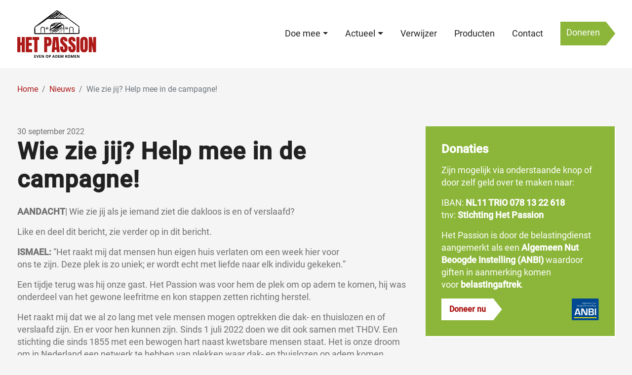

--- FILE ---
content_type: text/html; charset=UTF-8
request_url: https://hetpassion.nl/nieuws/wie-zie-jij-2/
body_size: 12600
content:
<!doctype html>
<html lang="nl-NL">
<head>
    <meta charset="utf-8">
    <meta name="viewport" content="width=device-width, initial-scale=1, shrink-to-fit=no">
    <meta name="author" content="Stichting Het Passion">
    <meta name="copyright" content="Stichting Het Passion">
    <meta name="robots" content="index,follow">

    <title>Wie zie jij? Help mee in de campagne! - Stichting Het Passion</title>

    <!-- TODO: Plaats de favicons in de map images (formaten: 16x16 , 32x32, 96x96 px ) -->
    <!-- Favicons -->
    <link rel="icon" type="image/png" href="https://hetpassion.nl/wp-content/themes/pixel-example/images/favicon-16x16.png" sizes="16x16">
    <link rel="icon" type="image/png" href="https://hetpassion.nl/wp-content/themes/pixel-example/images/favicon-32x32.png" sizes="32x32">
    <link rel="icon" type="image/png" href="https://hetpassion.nl/wp-content/themes/pixel-example/images/favicon-96x96.png" sizes="96x96">
    
        <meta name='robots' content='index, follow, max-image-preview:large, max-snippet:-1, max-video-preview:-1' />

	<!-- This site is optimized with the Yoast SEO plugin v26.7 - https://yoast.com/wordpress/plugins/seo/ -->
	<link rel="canonical" href="https://hetpassion.nl/nieuws/wie-zie-jij-2/" />
	<meta property="og:locale" content="nl_NL" />
	<meta property="og:type" content="article" />
	<meta property="og:title" content="Wie zie jij? Help mee in de campagne! - Stichting Het Passion" />
	<meta property="og:description" content="AANDACHT| Wie zie jij als je iemand ziet die dakloos is en of verslaafd? Like en deel dit bericht, zie verder op in dit bericht. ISMAEL: “Het raakt mij dat mensen hun eigen huis verlaten om een week hier voorons te zijn. Deze plek is zo uniek; er wordt echt met liefde naar elk individu [&hellip;]" />
	<meta property="og:url" content="https://hetpassion.nl/nieuws/wie-zie-jij-2/" />
	<meta property="og:site_name" content="Stichting Het Passion" />
	<meta property="article:modified_time" content="2022-09-30T09:04:54+00:00" />
	<meta property="og:image" content="https://hetpassion.nl/wp-content/uploads/2022/09/Verslaving-rotated.jpg" />
	<meta property="og:image:width" content="1980" />
	<meta property="og:image:height" content="1485" />
	<meta property="og:image:type" content="image/jpeg" />
	<meta name="twitter:card" content="summary_large_image" />
	<meta name="twitter:label1" content="Geschatte leestijd" />
	<meta name="twitter:data1" content="2 minuten" />
	<script type="application/ld+json" class="yoast-schema-graph">{"@context":"https://schema.org","@graph":[{"@type":"WebPage","@id":"https://hetpassion.nl/nieuws/wie-zie-jij-2/","url":"https://hetpassion.nl/nieuws/wie-zie-jij-2/","name":"Wie zie jij? Help mee in de campagne! - Stichting Het Passion","isPartOf":{"@id":"https://hetpassion.nl/#website"},"primaryImageOfPage":{"@id":"https://hetpassion.nl/nieuws/wie-zie-jij-2/#primaryimage"},"image":{"@id":"https://hetpassion.nl/nieuws/wie-zie-jij-2/#primaryimage"},"thumbnailUrl":"https://hetpassion.nl/wp-content/uploads/2022/09/Verslaving-rotated.jpg","datePublished":"2022-09-30T07:46:58+00:00","dateModified":"2022-09-30T09:04:54+00:00","breadcrumb":{"@id":"https://hetpassion.nl/nieuws/wie-zie-jij-2/#breadcrumb"},"inLanguage":"nl-NL","potentialAction":[{"@type":"ReadAction","target":["https://hetpassion.nl/nieuws/wie-zie-jij-2/"]}]},{"@type":"ImageObject","inLanguage":"nl-NL","@id":"https://hetpassion.nl/nieuws/wie-zie-jij-2/#primaryimage","url":"https://hetpassion.nl/wp-content/uploads/2022/09/Verslaving-rotated.jpg","contentUrl":"https://hetpassion.nl/wp-content/uploads/2022/09/Verslaving-rotated.jpg","width":1980,"height":1485},{"@type":"BreadcrumbList","@id":"https://hetpassion.nl/nieuws/wie-zie-jij-2/#breadcrumb","itemListElement":[{"@type":"ListItem","position":1,"name":"Home","item":"https://hetpassion.nl/"},{"@type":"ListItem","position":2,"name":"Nieuws","item":"https://hetpassion.nl/nieuws/"},{"@type":"ListItem","position":3,"name":"Wie zie jij? Help mee in de campagne!"}]},{"@type":"WebSite","@id":"https://hetpassion.nl/#website","url":"https://hetpassion.nl/","name":"Stichting Het Passion","description":"Een moment van rust voor dak- en thuislozen","publisher":{"@id":"https://hetpassion.nl/#organization"},"potentialAction":[{"@type":"SearchAction","target":{"@type":"EntryPoint","urlTemplate":"https://hetpassion.nl/?s={search_term_string}"},"query-input":{"@type":"PropertyValueSpecification","valueRequired":true,"valueName":"search_term_string"}}],"inLanguage":"nl-NL"},{"@type":"Organization","@id":"https://hetpassion.nl/#organization","name":"Het Passion","url":"https://hetpassion.nl/","logo":{"@type":"ImageObject","inLanguage":"nl-NL","@id":"https://hetpassion.nl/#/schema/logo/image/","url":"https://hetpassion.nl/wp-content/uploads/2021/05/Het_Passion_logo_2021.svg","contentUrl":"https://hetpassion.nl/wp-content/uploads/2021/05/Het_Passion_logo_2021.svg","width":294,"height":176,"caption":"Het Passion"},"image":{"@id":"https://hetpassion.nl/#/schema/logo/image/"}}]}</script>
	<!-- / Yoast SEO plugin. -->


<link rel='dns-prefetch' href='//stackpath.bootstrapcdn.com' />
<link rel='dns-prefetch' href='//cdnjs.cloudflare.com' />
<link rel="alternate" title="oEmbed (JSON)" type="application/json+oembed" href="https://hetpassion.nl/wp-json/oembed/1.0/embed?url=https%3A%2F%2Fhetpassion.nl%2Fnieuws%2Fwie-zie-jij-2%2F" />
<link rel="alternate" title="oEmbed (XML)" type="text/xml+oembed" href="https://hetpassion.nl/wp-json/oembed/1.0/embed?url=https%3A%2F%2Fhetpassion.nl%2Fnieuws%2Fwie-zie-jij-2%2F&#038;format=xml" />
<style id='wp-img-auto-sizes-contain-inline-css' type='text/css'>
img:is([sizes=auto i],[sizes^="auto," i]){contain-intrinsic-size:3000px 1500px}
/*# sourceURL=wp-img-auto-sizes-contain-inline-css */
</style>
<style id='wp-emoji-styles-inline-css' type='text/css'>

	img.wp-smiley, img.emoji {
		display: inline !important;
		border: none !important;
		box-shadow: none !important;
		height: 1em !important;
		width: 1em !important;
		margin: 0 0.07em !important;
		vertical-align: -0.1em !important;
		background: none !important;
		padding: 0 !important;
	}
/*# sourceURL=wp-emoji-styles-inline-css */
</style>
<style id='wp-block-library-inline-css' type='text/css'>
:root{--wp-block-synced-color:#7a00df;--wp-block-synced-color--rgb:122,0,223;--wp-bound-block-color:var(--wp-block-synced-color);--wp-editor-canvas-background:#ddd;--wp-admin-theme-color:#007cba;--wp-admin-theme-color--rgb:0,124,186;--wp-admin-theme-color-darker-10:#006ba1;--wp-admin-theme-color-darker-10--rgb:0,107,160.5;--wp-admin-theme-color-darker-20:#005a87;--wp-admin-theme-color-darker-20--rgb:0,90,135;--wp-admin-border-width-focus:2px}@media (min-resolution:192dpi){:root{--wp-admin-border-width-focus:1.5px}}.wp-element-button{cursor:pointer}:root .has-very-light-gray-background-color{background-color:#eee}:root .has-very-dark-gray-background-color{background-color:#313131}:root .has-very-light-gray-color{color:#eee}:root .has-very-dark-gray-color{color:#313131}:root .has-vivid-green-cyan-to-vivid-cyan-blue-gradient-background{background:linear-gradient(135deg,#00d084,#0693e3)}:root .has-purple-crush-gradient-background{background:linear-gradient(135deg,#34e2e4,#4721fb 50%,#ab1dfe)}:root .has-hazy-dawn-gradient-background{background:linear-gradient(135deg,#faaca8,#dad0ec)}:root .has-subdued-olive-gradient-background{background:linear-gradient(135deg,#fafae1,#67a671)}:root .has-atomic-cream-gradient-background{background:linear-gradient(135deg,#fdd79a,#004a59)}:root .has-nightshade-gradient-background{background:linear-gradient(135deg,#330968,#31cdcf)}:root .has-midnight-gradient-background{background:linear-gradient(135deg,#020381,#2874fc)}:root{--wp--preset--font-size--normal:16px;--wp--preset--font-size--huge:42px}.has-regular-font-size{font-size:1em}.has-larger-font-size{font-size:2.625em}.has-normal-font-size{font-size:var(--wp--preset--font-size--normal)}.has-huge-font-size{font-size:var(--wp--preset--font-size--huge)}.has-text-align-center{text-align:center}.has-text-align-left{text-align:left}.has-text-align-right{text-align:right}.has-fit-text{white-space:nowrap!important}#end-resizable-editor-section{display:none}.aligncenter{clear:both}.items-justified-left{justify-content:flex-start}.items-justified-center{justify-content:center}.items-justified-right{justify-content:flex-end}.items-justified-space-between{justify-content:space-between}.screen-reader-text{border:0;clip-path:inset(50%);height:1px;margin:-1px;overflow:hidden;padding:0;position:absolute;width:1px;word-wrap:normal!important}.screen-reader-text:focus{background-color:#ddd;clip-path:none;color:#444;display:block;font-size:1em;height:auto;left:5px;line-height:normal;padding:15px 23px 14px;text-decoration:none;top:5px;width:auto;z-index:100000}html :where(.has-border-color){border-style:solid}html :where([style*=border-top-color]){border-top-style:solid}html :where([style*=border-right-color]){border-right-style:solid}html :where([style*=border-bottom-color]){border-bottom-style:solid}html :where([style*=border-left-color]){border-left-style:solid}html :where([style*=border-width]){border-style:solid}html :where([style*=border-top-width]){border-top-style:solid}html :where([style*=border-right-width]){border-right-style:solid}html :where([style*=border-bottom-width]){border-bottom-style:solid}html :where([style*=border-left-width]){border-left-style:solid}html :where(img[class*=wp-image-]){height:auto;max-width:100%}:where(figure){margin:0 0 1em}html :where(.is-position-sticky){--wp-admin--admin-bar--position-offset:var(--wp-admin--admin-bar--height,0px)}@media screen and (max-width:600px){html :where(.is-position-sticky){--wp-admin--admin-bar--position-offset:0px}}

/*# sourceURL=wp-block-library-inline-css */
</style><style id='wp-block-image-inline-css' type='text/css'>
.wp-block-image>a,.wp-block-image>figure>a{display:inline-block}.wp-block-image img{box-sizing:border-box;height:auto;max-width:100%;vertical-align:bottom}@media not (prefers-reduced-motion){.wp-block-image img.hide{visibility:hidden}.wp-block-image img.show{animation:show-content-image .4s}}.wp-block-image[style*=border-radius] img,.wp-block-image[style*=border-radius]>a{border-radius:inherit}.wp-block-image.has-custom-border img{box-sizing:border-box}.wp-block-image.aligncenter{text-align:center}.wp-block-image.alignfull>a,.wp-block-image.alignwide>a{width:100%}.wp-block-image.alignfull img,.wp-block-image.alignwide img{height:auto;width:100%}.wp-block-image .aligncenter,.wp-block-image .alignleft,.wp-block-image .alignright,.wp-block-image.aligncenter,.wp-block-image.alignleft,.wp-block-image.alignright{display:table}.wp-block-image .aligncenter>figcaption,.wp-block-image .alignleft>figcaption,.wp-block-image .alignright>figcaption,.wp-block-image.aligncenter>figcaption,.wp-block-image.alignleft>figcaption,.wp-block-image.alignright>figcaption{caption-side:bottom;display:table-caption}.wp-block-image .alignleft{float:left;margin:.5em 1em .5em 0}.wp-block-image .alignright{float:right;margin:.5em 0 .5em 1em}.wp-block-image .aligncenter{margin-left:auto;margin-right:auto}.wp-block-image :where(figcaption){margin-bottom:1em;margin-top:.5em}.wp-block-image.is-style-circle-mask img{border-radius:9999px}@supports ((-webkit-mask-image:none) or (mask-image:none)) or (-webkit-mask-image:none){.wp-block-image.is-style-circle-mask img{border-radius:0;-webkit-mask-image:url('data:image/svg+xml;utf8,<svg viewBox="0 0 100 100" xmlns="http://www.w3.org/2000/svg"><circle cx="50" cy="50" r="50"/></svg>');mask-image:url('data:image/svg+xml;utf8,<svg viewBox="0 0 100 100" xmlns="http://www.w3.org/2000/svg"><circle cx="50" cy="50" r="50"/></svg>');mask-mode:alpha;-webkit-mask-position:center;mask-position:center;-webkit-mask-repeat:no-repeat;mask-repeat:no-repeat;-webkit-mask-size:contain;mask-size:contain}}:root :where(.wp-block-image.is-style-rounded img,.wp-block-image .is-style-rounded img){border-radius:9999px}.wp-block-image figure{margin:0}.wp-lightbox-container{display:flex;flex-direction:column;position:relative}.wp-lightbox-container img{cursor:zoom-in}.wp-lightbox-container img:hover+button{opacity:1}.wp-lightbox-container button{align-items:center;backdrop-filter:blur(16px) saturate(180%);background-color:#5a5a5a40;border:none;border-radius:4px;cursor:zoom-in;display:flex;height:20px;justify-content:center;opacity:0;padding:0;position:absolute;right:16px;text-align:center;top:16px;width:20px;z-index:100}@media not (prefers-reduced-motion){.wp-lightbox-container button{transition:opacity .2s ease}}.wp-lightbox-container button:focus-visible{outline:3px auto #5a5a5a40;outline:3px auto -webkit-focus-ring-color;outline-offset:3px}.wp-lightbox-container button:hover{cursor:pointer;opacity:1}.wp-lightbox-container button:focus{opacity:1}.wp-lightbox-container button:focus,.wp-lightbox-container button:hover,.wp-lightbox-container button:not(:hover):not(:active):not(.has-background){background-color:#5a5a5a40;border:none}.wp-lightbox-overlay{box-sizing:border-box;cursor:zoom-out;height:100vh;left:0;overflow:hidden;position:fixed;top:0;visibility:hidden;width:100%;z-index:100000}.wp-lightbox-overlay .close-button{align-items:center;cursor:pointer;display:flex;justify-content:center;min-height:40px;min-width:40px;padding:0;position:absolute;right:calc(env(safe-area-inset-right) + 16px);top:calc(env(safe-area-inset-top) + 16px);z-index:5000000}.wp-lightbox-overlay .close-button:focus,.wp-lightbox-overlay .close-button:hover,.wp-lightbox-overlay .close-button:not(:hover):not(:active):not(.has-background){background:none;border:none}.wp-lightbox-overlay .lightbox-image-container{height:var(--wp--lightbox-container-height);left:50%;overflow:hidden;position:absolute;top:50%;transform:translate(-50%,-50%);transform-origin:top left;width:var(--wp--lightbox-container-width);z-index:9999999999}.wp-lightbox-overlay .wp-block-image{align-items:center;box-sizing:border-box;display:flex;height:100%;justify-content:center;margin:0;position:relative;transform-origin:0 0;width:100%;z-index:3000000}.wp-lightbox-overlay .wp-block-image img{height:var(--wp--lightbox-image-height);min-height:var(--wp--lightbox-image-height);min-width:var(--wp--lightbox-image-width);width:var(--wp--lightbox-image-width)}.wp-lightbox-overlay .wp-block-image figcaption{display:none}.wp-lightbox-overlay button{background:none;border:none}.wp-lightbox-overlay .scrim{background-color:#fff;height:100%;opacity:.9;position:absolute;width:100%;z-index:2000000}.wp-lightbox-overlay.active{visibility:visible}@media not (prefers-reduced-motion){.wp-lightbox-overlay.active{animation:turn-on-visibility .25s both}.wp-lightbox-overlay.active img{animation:turn-on-visibility .35s both}.wp-lightbox-overlay.show-closing-animation:not(.active){animation:turn-off-visibility .35s both}.wp-lightbox-overlay.show-closing-animation:not(.active) img{animation:turn-off-visibility .25s both}.wp-lightbox-overlay.zoom.active{animation:none;opacity:1;visibility:visible}.wp-lightbox-overlay.zoom.active .lightbox-image-container{animation:lightbox-zoom-in .4s}.wp-lightbox-overlay.zoom.active .lightbox-image-container img{animation:none}.wp-lightbox-overlay.zoom.active .scrim{animation:turn-on-visibility .4s forwards}.wp-lightbox-overlay.zoom.show-closing-animation:not(.active){animation:none}.wp-lightbox-overlay.zoom.show-closing-animation:not(.active) .lightbox-image-container{animation:lightbox-zoom-out .4s}.wp-lightbox-overlay.zoom.show-closing-animation:not(.active) .lightbox-image-container img{animation:none}.wp-lightbox-overlay.zoom.show-closing-animation:not(.active) .scrim{animation:turn-off-visibility .4s forwards}}@keyframes show-content-image{0%{visibility:hidden}99%{visibility:hidden}to{visibility:visible}}@keyframes turn-on-visibility{0%{opacity:0}to{opacity:1}}@keyframes turn-off-visibility{0%{opacity:1;visibility:visible}99%{opacity:0;visibility:visible}to{opacity:0;visibility:hidden}}@keyframes lightbox-zoom-in{0%{transform:translate(calc((-100vw + var(--wp--lightbox-scrollbar-width))/2 + var(--wp--lightbox-initial-left-position)),calc(-50vh + var(--wp--lightbox-initial-top-position))) scale(var(--wp--lightbox-scale))}to{transform:translate(-50%,-50%) scale(1)}}@keyframes lightbox-zoom-out{0%{transform:translate(-50%,-50%) scale(1);visibility:visible}99%{visibility:visible}to{transform:translate(calc((-100vw + var(--wp--lightbox-scrollbar-width))/2 + var(--wp--lightbox-initial-left-position)),calc(-50vh + var(--wp--lightbox-initial-top-position))) scale(var(--wp--lightbox-scale));visibility:hidden}}
/*# sourceURL=https://hetpassion.nl/wp-includes/blocks/image/style.min.css */
</style>
<style id='global-styles-inline-css' type='text/css'>
:root{--wp--preset--aspect-ratio--square: 1;--wp--preset--aspect-ratio--4-3: 4/3;--wp--preset--aspect-ratio--3-4: 3/4;--wp--preset--aspect-ratio--3-2: 3/2;--wp--preset--aspect-ratio--2-3: 2/3;--wp--preset--aspect-ratio--16-9: 16/9;--wp--preset--aspect-ratio--9-16: 9/16;--wp--preset--color--black: #000000;--wp--preset--color--cyan-bluish-gray: #abb8c3;--wp--preset--color--white: #ffffff;--wp--preset--color--pale-pink: #f78da7;--wp--preset--color--vivid-red: #cf2e2e;--wp--preset--color--luminous-vivid-orange: #ff6900;--wp--preset--color--luminous-vivid-amber: #fcb900;--wp--preset--color--light-green-cyan: #7bdcb5;--wp--preset--color--vivid-green-cyan: #00d084;--wp--preset--color--pale-cyan-blue: #8ed1fc;--wp--preset--color--vivid-cyan-blue: #0693e3;--wp--preset--color--vivid-purple: #9b51e0;--wp--preset--gradient--vivid-cyan-blue-to-vivid-purple: linear-gradient(135deg,rgb(6,147,227) 0%,rgb(155,81,224) 100%);--wp--preset--gradient--light-green-cyan-to-vivid-green-cyan: linear-gradient(135deg,rgb(122,220,180) 0%,rgb(0,208,130) 100%);--wp--preset--gradient--luminous-vivid-amber-to-luminous-vivid-orange: linear-gradient(135deg,rgb(252,185,0) 0%,rgb(255,105,0) 100%);--wp--preset--gradient--luminous-vivid-orange-to-vivid-red: linear-gradient(135deg,rgb(255,105,0) 0%,rgb(207,46,46) 100%);--wp--preset--gradient--very-light-gray-to-cyan-bluish-gray: linear-gradient(135deg,rgb(238,238,238) 0%,rgb(169,184,195) 100%);--wp--preset--gradient--cool-to-warm-spectrum: linear-gradient(135deg,rgb(74,234,220) 0%,rgb(151,120,209) 20%,rgb(207,42,186) 40%,rgb(238,44,130) 60%,rgb(251,105,98) 80%,rgb(254,248,76) 100%);--wp--preset--gradient--blush-light-purple: linear-gradient(135deg,rgb(255,206,236) 0%,rgb(152,150,240) 100%);--wp--preset--gradient--blush-bordeaux: linear-gradient(135deg,rgb(254,205,165) 0%,rgb(254,45,45) 50%,rgb(107,0,62) 100%);--wp--preset--gradient--luminous-dusk: linear-gradient(135deg,rgb(255,203,112) 0%,rgb(199,81,192) 50%,rgb(65,88,208) 100%);--wp--preset--gradient--pale-ocean: linear-gradient(135deg,rgb(255,245,203) 0%,rgb(182,227,212) 50%,rgb(51,167,181) 100%);--wp--preset--gradient--electric-grass: linear-gradient(135deg,rgb(202,248,128) 0%,rgb(113,206,126) 100%);--wp--preset--gradient--midnight: linear-gradient(135deg,rgb(2,3,129) 0%,rgb(40,116,252) 100%);--wp--preset--font-size--small: 13px;--wp--preset--font-size--medium: 20px;--wp--preset--font-size--large: 36px;--wp--preset--font-size--x-large: 42px;--wp--preset--spacing--20: 0.44rem;--wp--preset--spacing--30: 0.67rem;--wp--preset--spacing--40: 1rem;--wp--preset--spacing--50: 1.5rem;--wp--preset--spacing--60: 2.25rem;--wp--preset--spacing--70: 3.38rem;--wp--preset--spacing--80: 5.06rem;--wp--preset--shadow--natural: 6px 6px 9px rgba(0, 0, 0, 0.2);--wp--preset--shadow--deep: 12px 12px 50px rgba(0, 0, 0, 0.4);--wp--preset--shadow--sharp: 6px 6px 0px rgba(0, 0, 0, 0.2);--wp--preset--shadow--outlined: 6px 6px 0px -3px rgb(255, 255, 255), 6px 6px rgb(0, 0, 0);--wp--preset--shadow--crisp: 6px 6px 0px rgb(0, 0, 0);}:where(.is-layout-flex){gap: 0.5em;}:where(.is-layout-grid){gap: 0.5em;}body .is-layout-flex{display: flex;}.is-layout-flex{flex-wrap: wrap;align-items: center;}.is-layout-flex > :is(*, div){margin: 0;}body .is-layout-grid{display: grid;}.is-layout-grid > :is(*, div){margin: 0;}:where(.wp-block-columns.is-layout-flex){gap: 2em;}:where(.wp-block-columns.is-layout-grid){gap: 2em;}:where(.wp-block-post-template.is-layout-flex){gap: 1.25em;}:where(.wp-block-post-template.is-layout-grid){gap: 1.25em;}.has-black-color{color: var(--wp--preset--color--black) !important;}.has-cyan-bluish-gray-color{color: var(--wp--preset--color--cyan-bluish-gray) !important;}.has-white-color{color: var(--wp--preset--color--white) !important;}.has-pale-pink-color{color: var(--wp--preset--color--pale-pink) !important;}.has-vivid-red-color{color: var(--wp--preset--color--vivid-red) !important;}.has-luminous-vivid-orange-color{color: var(--wp--preset--color--luminous-vivid-orange) !important;}.has-luminous-vivid-amber-color{color: var(--wp--preset--color--luminous-vivid-amber) !important;}.has-light-green-cyan-color{color: var(--wp--preset--color--light-green-cyan) !important;}.has-vivid-green-cyan-color{color: var(--wp--preset--color--vivid-green-cyan) !important;}.has-pale-cyan-blue-color{color: var(--wp--preset--color--pale-cyan-blue) !important;}.has-vivid-cyan-blue-color{color: var(--wp--preset--color--vivid-cyan-blue) !important;}.has-vivid-purple-color{color: var(--wp--preset--color--vivid-purple) !important;}.has-black-background-color{background-color: var(--wp--preset--color--black) !important;}.has-cyan-bluish-gray-background-color{background-color: var(--wp--preset--color--cyan-bluish-gray) !important;}.has-white-background-color{background-color: var(--wp--preset--color--white) !important;}.has-pale-pink-background-color{background-color: var(--wp--preset--color--pale-pink) !important;}.has-vivid-red-background-color{background-color: var(--wp--preset--color--vivid-red) !important;}.has-luminous-vivid-orange-background-color{background-color: var(--wp--preset--color--luminous-vivid-orange) !important;}.has-luminous-vivid-amber-background-color{background-color: var(--wp--preset--color--luminous-vivid-amber) !important;}.has-light-green-cyan-background-color{background-color: var(--wp--preset--color--light-green-cyan) !important;}.has-vivid-green-cyan-background-color{background-color: var(--wp--preset--color--vivid-green-cyan) !important;}.has-pale-cyan-blue-background-color{background-color: var(--wp--preset--color--pale-cyan-blue) !important;}.has-vivid-cyan-blue-background-color{background-color: var(--wp--preset--color--vivid-cyan-blue) !important;}.has-vivid-purple-background-color{background-color: var(--wp--preset--color--vivid-purple) !important;}.has-black-border-color{border-color: var(--wp--preset--color--black) !important;}.has-cyan-bluish-gray-border-color{border-color: var(--wp--preset--color--cyan-bluish-gray) !important;}.has-white-border-color{border-color: var(--wp--preset--color--white) !important;}.has-pale-pink-border-color{border-color: var(--wp--preset--color--pale-pink) !important;}.has-vivid-red-border-color{border-color: var(--wp--preset--color--vivid-red) !important;}.has-luminous-vivid-orange-border-color{border-color: var(--wp--preset--color--luminous-vivid-orange) !important;}.has-luminous-vivid-amber-border-color{border-color: var(--wp--preset--color--luminous-vivid-amber) !important;}.has-light-green-cyan-border-color{border-color: var(--wp--preset--color--light-green-cyan) !important;}.has-vivid-green-cyan-border-color{border-color: var(--wp--preset--color--vivid-green-cyan) !important;}.has-pale-cyan-blue-border-color{border-color: var(--wp--preset--color--pale-cyan-blue) !important;}.has-vivid-cyan-blue-border-color{border-color: var(--wp--preset--color--vivid-cyan-blue) !important;}.has-vivid-purple-border-color{border-color: var(--wp--preset--color--vivid-purple) !important;}.has-vivid-cyan-blue-to-vivid-purple-gradient-background{background: var(--wp--preset--gradient--vivid-cyan-blue-to-vivid-purple) !important;}.has-light-green-cyan-to-vivid-green-cyan-gradient-background{background: var(--wp--preset--gradient--light-green-cyan-to-vivid-green-cyan) !important;}.has-luminous-vivid-amber-to-luminous-vivid-orange-gradient-background{background: var(--wp--preset--gradient--luminous-vivid-amber-to-luminous-vivid-orange) !important;}.has-luminous-vivid-orange-to-vivid-red-gradient-background{background: var(--wp--preset--gradient--luminous-vivid-orange-to-vivid-red) !important;}.has-very-light-gray-to-cyan-bluish-gray-gradient-background{background: var(--wp--preset--gradient--very-light-gray-to-cyan-bluish-gray) !important;}.has-cool-to-warm-spectrum-gradient-background{background: var(--wp--preset--gradient--cool-to-warm-spectrum) !important;}.has-blush-light-purple-gradient-background{background: var(--wp--preset--gradient--blush-light-purple) !important;}.has-blush-bordeaux-gradient-background{background: var(--wp--preset--gradient--blush-bordeaux) !important;}.has-luminous-dusk-gradient-background{background: var(--wp--preset--gradient--luminous-dusk) !important;}.has-pale-ocean-gradient-background{background: var(--wp--preset--gradient--pale-ocean) !important;}.has-electric-grass-gradient-background{background: var(--wp--preset--gradient--electric-grass) !important;}.has-midnight-gradient-background{background: var(--wp--preset--gradient--midnight) !important;}.has-small-font-size{font-size: var(--wp--preset--font-size--small) !important;}.has-medium-font-size{font-size: var(--wp--preset--font-size--medium) !important;}.has-large-font-size{font-size: var(--wp--preset--font-size--large) !important;}.has-x-large-font-size{font-size: var(--wp--preset--font-size--x-large) !important;}
/*# sourceURL=global-styles-inline-css */
</style>

<style id='classic-theme-styles-inline-css' type='text/css'>
/*! This file is auto-generated */
.wp-block-button__link{color:#fff;background-color:#32373c;border-radius:9999px;box-shadow:none;text-decoration:none;padding:calc(.667em + 2px) calc(1.333em + 2px);font-size:1.125em}.wp-block-file__button{background:#32373c;color:#fff;text-decoration:none}
/*# sourceURL=/wp-includes/css/classic-themes.min.css */
</style>
<link rel='stylesheet' id='paytium-public-css' href='https://hetpassion.nl/wp-content/plugins/paytium/public/css/public.css?ver=5.0.1' type='text/css' media='all' />
<link rel='stylesheet' id='paytium-jquery-ui-css' href='https://hetpassion.nl/wp-content/plugins/paytium/public/css/jquery-ui.css?ver=5.0.1' type='text/css' media='all' />
<link rel='stylesheet' id='bootstrap-css' href='https://stackpath.bootstrapcdn.com/bootstrap/4.5.2/css/bootstrap.min.css' type='text/css' media='all' />
<link rel='stylesheet' id='owl-carousel-css' href='https://cdnjs.cloudflare.com/ajax/libs/OwlCarousel2/2.3.4/assets/owl.carousel.min.css' type='text/css' media='all' />
<link rel='stylesheet' id='pixel-css' href='https://hetpassion.nl/wp-content/themes/pixel-example/style.css?ver=1729681359' type='text/css' media='all' />
<link rel='stylesheet' id='wp-block-paragraph-css' href='https://hetpassion.nl/wp-includes/blocks/paragraph/style.min.css?ver=6.9' type='text/css' media='all' />
<script type="text/javascript" src="https://code.jquery.com/jquery-3.5.1.min.js" id="jquery-core-js"></script>
<script type="text/javascript" src="https://code.jquery.com/jquery-migrate-3.3.2.min.js" id="jquery-migrate-js"></script>
<link rel="https://api.w.org/" href="https://hetpassion.nl/wp-json/" /><link rel="alternate" title="JSON" type="application/json" href="https://hetpassion.nl/wp-json/wp/v2/nieuwsbrieven/1322" /><link rel="EditURI" type="application/rsd+xml" title="RSD" href="https://hetpassion.nl/xmlrpc.php?rsd" />
<meta name="generator" content="WordPress 6.9" />
<link rel='shortlink' href='https://hetpassion.nl/?p=1322' />
                        <!-- Google Tag Manager -->
            <script>
                (function(w,d,s,l,i){w[l]=w[l]||[];w[l].push({'gtm.start': new Date().getTime(),event:'gtm.js'});var f=d.getElementsByTagName(s)[0],
                    j=d.createElement(s),dl=l!='dataLayer'?'&l='+l:'';j.async=true;j.src=
                    'https://www.googletagmanager.com/gtm.js?id='+i+dl;f.parentNode.insertBefore(j,f);
                })(window,document,'script','dataLayer','GTM-MCZMFV7');
            </script>
            <!-- End Google Tag Manager -->
                
<link rel='stylesheet' id='fontawesome-css' href='https://hetpassion.nl/wp-content/themes/pixel-example/css/all.min.css?ver=5.11.2' type='text/css' media='all' />
</head>
<body class="wp-singular nieuwsbrieven-template-default single single-nieuwsbrieven postid-1322 wp-theme-pixel-example">

            <!-- Google Tag Manager (noscript) -->
        <noscript><iframe src="https://www.googletagmanager.com/ns.html?id=GTM-MCZMFV7" height="0" width="0" style="display:none;visibility:hidden"></iframe></noscript>
        <!-- End Google Tag Manager (noscript) -->
    
<nav class="navbar fixed-top navbar-expand-lg">
    <div class="container">

        <a class="navbar-brand" href="/">
            <img src="https://hetpassion.nl/wp-content/uploads/2021/05/Het_Passion_logo_2021.svg" alt="Logo Stichting Het Passion"/>
        </a>

        <button class="navbar-toggler" type="button" data-toggle="collapse"
                data-target="#mainMenu" aria-controls="mainMenu" aria-expanded="false"
                aria-label="Toggle navigation">
            <div class="animated-icon"><span></span><span></span><span></span><span></span></div>
        </button>

        <div class="collapse navbar-collapse" id="mainMenu"><ul class="navbar-nav ml-auto"><li itemscope="itemscope" itemtype="https://www.schema.org/SiteNavigationElement" id="menu-item-455" class="menu-item menu-item-type-custom menu-item-object-custom menu-item-has-children dropdown menu-item-455 nav-item"><a title="Doe mee" href="#" data-toggle="dropdown" aria-haspopup="true" aria-expanded="false" class="dropdown-toggle nav-link" id="menu-item-dropdown-455">Doe mee</a>
<ul class="dropdown-menu" aria-labelledby="menu-item-dropdown-455" role="menu">
	<li itemscope="itemscope" itemtype="https://www.schema.org/SiteNavigationElement" id="menu-item-1077" class="menu-item menu-item-type-post_type menu-item-object-page menu-item-1077 nav-item"><a title="Vakantievrijwilligers" href="https://hetpassion.nl/vakantievrijwilligers/" class="dropdown-item">Vakantievrijwilligers</a></li>
	<li itemscope="itemscope" itemtype="https://www.schema.org/SiteNavigationElement" id="menu-item-1078" class="menu-item menu-item-type-post_type menu-item-object-page menu-item-1078 nav-item"><a title="Vaste vrijwilligers" href="https://hetpassion.nl/vrijwilligerswerk/" class="dropdown-item">Vaste vrijwilligers</a></li>
	<li itemscope="itemscope" itemtype="https://www.schema.org/SiteNavigationElement" id="menu-item-225" class="menu-item menu-item-type-post_type menu-item-object-page menu-item-225 nav-item"><a title="Donaties" href="https://hetpassion.nl/doneren/" class="dropdown-item">Donaties</a></li>
	<li itemscope="itemscope" itemtype="https://www.schema.org/SiteNavigationElement" id="menu-item-275" class="menu-item menu-item-type-post_type menu-item-object-page menu-item-275 nav-item"><a title="Diaconie" href="https://hetpassion.nl/diaconie/" class="dropdown-item">Diaconie</a></li>
</ul>
</li>
<li itemscope="itemscope" itemtype="https://www.schema.org/SiteNavigationElement" id="menu-item-497" class="menu-item menu-item-type-custom menu-item-object-custom menu-item-has-children dropdown menu-item-497 nav-item"><a title="Actueel" href="#" data-toggle="dropdown" aria-haspopup="true" aria-expanded="false" class="dropdown-toggle nav-link" id="menu-item-dropdown-497">Actueel</a>
<ul class="dropdown-menu" aria-labelledby="menu-item-dropdown-497" role="menu">
	<li itemscope="itemscope" itemtype="https://www.schema.org/SiteNavigationElement" id="menu-item-535" class="menu-item menu-item-type-post_type_archive menu-item-object-nieuwsbrieven menu-item-535 nav-item"><a title="Nieuws" href="https://hetpassion.nl/nieuws/" class="dropdown-item">Nieuws</a></li>
	<li itemscope="itemscope" itemtype="https://www.schema.org/SiteNavigationElement" id="menu-item-533" class="menu-item menu-item-type-post_type_archive menu-item-object-blog menu-item-533 nav-item"><a title="Blog" href="https://hetpassion.nl/blog/" class="dropdown-item">Blog</a></li>
	<li itemscope="itemscope" itemtype="https://www.schema.org/SiteNavigationElement" id="menu-item-534" class="menu-item menu-item-type-post_type_archive menu-item-object-publicaties menu-item-534 nav-item"><a title="Publicaties" href="https://hetpassion.nl/publicaties/" class="dropdown-item">Publicaties</a></li>
	<li itemscope="itemscope" itemtype="https://www.schema.org/SiteNavigationElement" id="menu-item-499" class="menu-item menu-item-type-post_type menu-item-object-page menu-item-499 nav-item"><a title="Jaarverslagen" href="https://hetpassion.nl/jaarverslagen/" class="dropdown-item">Jaarverslagen</a></li>
</ul>
</li>
<li itemscope="itemscope" itemtype="https://www.schema.org/SiteNavigationElement" id="menu-item-281" class="menu-item menu-item-type-post_type menu-item-object-page menu-item-281 nav-item"><a title="Verwijzer" href="https://hetpassion.nl/verwijzer/" class="nav-link">Verwijzer</a></li>
<li itemscope="itemscope" itemtype="https://www.schema.org/SiteNavigationElement" id="menu-item-1848" class="menu-item menu-item-type-post_type menu-item-object-page menu-item-1848 nav-item"><a title="Producten" href="https://hetpassion.nl/het-passion-producten/" class="nav-link">Producten</a></li>
<li itemscope="itemscope" itemtype="https://www.schema.org/SiteNavigationElement" id="menu-item-71" class="menu-item menu-item-type-post_type menu-item-object-page menu-item-71 nav-item"><a title="Contact" href="https://hetpassion.nl/contact/" class="nav-link">Contact</a></li>
 <li class="menu-item doneren-knop"><a title="Doneren" href="#" class="nav-link" aria-current="page" data-toggle="modal" data-target="#donatieModal">Doneren</a></li></ul></div>

<!--        <a title="Search" href="http://wp.pixel-development.nl/?s=" class="nav-link" aria-current="page"><i class="far fa-search"></i>test.php</a>-->


    </div>
</nav>
    <div class="no-header-figure"></div>

    <div class="container">
        <nav><ol class="breadcrumb" vocab="https://schema.org/" typeof="BreadcrumbList"><li class="breadcrumb-item" property="itemListElement" typeof="ListItem"><a typeof="WebPage" property="item" href="https://hetpassion.nl/"><span property="name">Home</span></a><meta property="position" content="1"></li><li class="breadcrumb-item" property="itemListElement" typeof="ListItem"><a typeof="WebPage" property="item" href="https://hetpassion.nl/nieuws/"><span property="name">Nieuws</span></a><meta property="position" content="2"></li><li class="breadcrumb-item active" property="itemListElement" typeof="ListItem"><span typeof="WebPage" property="item"><span property="name">Wie zie jij? Help mee in de campagne!</span></span><meta property="position" content="3"></li></ol></nav>    </div>

    <section>
        <div class="container">
            <div class="row">
                <div class="col-lg-8 mx-auto">
                    <main>
                        <time>30 september 2022</time>
                        <h1>Wie zie jij? Help mee in de campagne!</h1>
                        
<p><strong>AANDACHT</strong>| Wie zie jij als je iemand ziet die dakloos is en of verslaafd?</p>



<p>Like en deel dit bericht, zie verder op in dit bericht.</p>



<p><strong>ISMAEL:</strong> “Het raakt mij dat mensen hun eigen huis verlaten om een week hier voor<br>ons te zijn. Deze plek is zo uniek; er wordt echt met liefde naar elk individu gekeken.”</p>



<p>Een tijdje terug was hij onze gast. Het Passion was voor hem de plek om op adem te komen, hij was<br>onderdeel van het gewone leefritme en kon stappen zetten richting herstel.</p>



<p>Het raakt mij dat we al zo lang met vele mensen mogen optrekken die dak- en thuislozen en of verslaafd zijn. En er voor hen kunnen zijn. Sinds 1 juli 2022 doen we dit ook samen met THDV. Een stichting die sinds 1855 met een bewogen hart naast kwetsbare mensen staat. Het is onze droom om in Nederland een netwerk te hebben van plekken waar dak- en thuislozen op adem komen.</p>



<p>Vanaf 3 oktober voeren we vier weken campagne om aandacht te vragen voor deze mensen en ons werk. We delen verhalen van gasten en vrijwilligers, in kranten, bladen en op <a href="http://www.facebook.com/hetpassion/" target="_blank" rel="noreferrer noopener">Facebook  </a>en <a href="https://www.linkedin.com/company/5080416/admin/" target="_blank" rel="noreferrer noopener">Linkedin</a>. Wordt lid van onze pagina&#8217;s en deel de berichten in jou netwerk. Zo bereiken we met elkaar veel mensen om zo aandacht te vragen en te geven aan deze mensen.</p>



<p>Met hartelijke dank, namens het team van Het Passion</p>



<p>Luuk Krol</p>



<p>Directeur</p>



<figure class="wp-block-image size-large"><img fetchpriority="high" decoding="async" width="1024" height="768" src="https://hetpassion.nl/wp-content/uploads/2022/09/Verslaving-1024x768.jpg" alt="" class="wp-image-1313" srcset="https://hetpassion.nl/wp-content/uploads/2022/09/Verslaving-1024x768.jpg 1024w, https://hetpassion.nl/wp-content/uploads/2022/09/Verslaving-300x225.jpg 300w, https://hetpassion.nl/wp-content/uploads/2022/09/Verslaving-768x576.jpg 768w, https://hetpassion.nl/wp-content/uploads/2022/09/Verslaving-1536x1152.jpg 1536w, https://hetpassion.nl/wp-content/uploads/2022/09/Verslaving-rotated.jpg 1980w" sizes="(max-width: 1024px) 100vw, 1024px" /></figure>



<p></p>

                        
                        
                    </main>
                </div>
                <div class="col-lg-4 mt-5 mt-md-0 ml-auto">
                    
                        
                            <div class="block cta-block">
                                <h3 class="h4">Donaties</h3>
                                <p><!-- wp:paragraph -->
<p>Zijn mogelijk via onderstaande knop of door zelf geld over te maken naar:</p>
<!-- /wp:paragraph -->

<!-- wp:paragraph -->
<p>IBAN: <strong>NL11 TRIO 078 13 22 618</strong><br>tnv: <strong>Stichting Het Passion</strong></p>
<!-- /wp:paragraph -->

<!-- wp:paragraph -->
<p>Het Passion is door de belastingdienst aangemerkt als een&nbsp;<strong>Algemeen Nut Beoogde Instelling (ANBI)</strong>&nbsp;waardoor giften in aanmerking komen voor&nbsp;<strong>belastingaftrek</strong>.</p>
<!-- /wp:paragraph --></p>
                                <div class="buttons-wrapper">
                                                                            <a href="https://hetpassion.nl" class="btn btn-primary" data-toggle="modal" data-target="#donatieModal" >Doneer nu</a>
                                                                                                                <img src="https://hetpassion.nl/wp-content/uploads/2021/05/anbi-algemeen-nut-beogende-instelling.svg" alt="CTA afbeelding" />
                                                                    </div>
                            </div>
                        
                            <div class="block cta-block">
                                <h3 class="h4">Nieuws</h3>
                                <p><!-- wp:paragraph -->
<p><a href="https://hetpassion.nl/blog/" data-type="URL">Blog</a><br><a href="https://hetpassion.nl/nieuws" data-type="categorie">Nieuws<br></a><a href="https://hetpassion.nl/publicaties" data-type="categorie">Publicaties<br></a><a href="https://hetpassion.nl/jaarverslagen/" data-type="page">Jaarverslagen</a></p>
<!-- /wp:paragraph --></p>
                                <div class="buttons-wrapper">
                                                                                                        </div>
                            </div>
                        
                            <div class="block cta-block">
                                <h3 class="h4">Vrijwilligers</h3>
                                <p><!-- wp:paragraph -->
<p>Stichting Het Passion kan niet bestaan zonder vrijwilligers.<br>De vrijwilliger is de toegevoegde waarde voor de gasten. Onvoorwaardelijk er zijn als mens naast de ander.</p>
<!-- /wp:paragraph --></p>
                                <div class="buttons-wrapper">
                                                                            <a href="https://hetpassion.nl/contact/" class="btn btn-primary"  >Word vrijwilliger </a>
                                                                                                        </div>
                            </div>
                        
                    
                </div>
            </div>
        </div>
    </section>

<footer>
    <section>
        <div class="container">
            <div class="row">

                <div class="col-6 col-md-2 offset-lg-1 order-last order-md-first">
                    <a href="https://hetpassion.nl"><img src="https://hetpassion.nl/wp-content/uploads/2021/05/Het_Passion_logo_2021.svg" alt="Logo Stichting Het Passion" class="logo"/></a>
                    <div class="social">
                        <!-- FACEBOOK -->
                                                    <a href="https://www.facebook.com/hetpassion/" class="facebook" target="_blank"><i class="fab fa-facebook"></i></a>
                        
                        <!-- TWITTER -->
                                                    <a href="https://twitter.com/hetpassion" class="twitter" target="_blank"><i class="fab fa-twitter"></i></a>
                        
                        <!-- LINKEDIN -->
                        
                        <!-- YOUTUBE -->
                        
                        <!-- INSTAGRAM -->
                                            </div>
                </div>

                <div class="col-6 col-md-3 col-lg-2 offset-lg-1">
                    <h4>Direct naar</h4>
<nav class="footer-nav">
    <ul>
                    <li><a href="https://hetpassion.nl/" title="Home"><i class="fas fa-chevron-right"></i> Home</a></li>
                    <li><a href="https://hetpassion.nl/over-het-passion/" title="Het Passion"><i class="fas fa-chevron-right"></i> Het Passion</a></li>
                    <li><a href="https://hetpassion.nl/contact/" title="Contact"><i class="fas fa-chevron-right"></i> Contact</a></li>
                    <li><a href="https://hetpassion.nl/privacybeleid/" title="Privacybeleid"><i class="fas fa-chevron-right"></i> Privacybeleid</a></li>
            </ul>
</nav>                </div>

                <div class="col-6 col-md-3 col-lg-2">
                    <h4>Doe mee</h4>
<nav class="footer-nav">
    <ul>
                    <li><a href="https://hetpassion.nl/vacatures/" title="Vacatures"><i class="fas fa-chevron-right"></i> Vacatures</a></li>
                    <li><a href="https://hetpassion.nl/vrijwilligers/" title="Word vrijwilliger"><i class="fas fa-chevron-right"></i> Word vrijwilliger</a></li>
                    <li><a href="https://hetpassion.nl/doneren/" title="Word donateur"><i class="fas fa-chevron-right"></i> Word donateur</a></li>
                    <li><a href="https://hetpassion.nl/diaconie/" title="Steun ons diaconaal"><i class="fas fa-chevron-right"></i> Steun ons diaconaal</a></li>
            </ul>
</nav>                </div>

                <div class="col-6 col-md-4">
                    <h4>Contact</h4>
                    <p>
                        Stichting Het Passion <br />
                        Torenallee 6 <br />
                        6999 DD Hummelo                    </p>

                    <p>
                                                    T Verwijzer: <a href="tel:0314 380080">0314 380080</a> <br />
                                                                            T Algemeen: <a href="tel:0314 382462">0314 382462</a>
                                            </p>

                    <p>
                                                    KvK: 24379112 <br />
                                                RSIN: NL814465274B01 <br />
Triodos Bank: NL11TRIO 0781 322 618                    </p>
                </div>

            </div>
            <hr />
            <div class="footerbar">
                <div class="d-lg-flex justify-content-between align-items-center">
                    <div>
                        <ul class="list-inline list-unstyled text-center text-lg-start mb-0">
                            <li class="list-inline-item">
                                &copy; Stichting Het Passion                            </li>
                                                                                        <li class="list-inline-item"><a href="https://hetpassion.nl/privacybeleid/"  title="Privacybeleid">Privacybeleid</a></li>
                                                        <li class="list-inline-item">
                                Website realisatie <a href="https://www.pixelcreation.nl" target="_blank">Pixel Creation</a>
                            </li>
                        </ul>
                    </div>
                    <div>
                        <div class="external-links d-flex gap-3">
                            <a href="https://www.belastingdienst.nl/rekenhulpen/anbi_zoeken/" target="_blank"><img src="https://hetpassion.nl/wp-content/themes/pixel-example/images/anbi-algemeen-nut-beogende-instelling.svg" alt="Wij hebben een ANBI status"></a>
                            <img src="https://hetpassion.nl/wp-content/themes/pixel-example/images/valente-logo.svg" alt="Wij zijn lid van Valente" class="valente"/>
                        </div>
                    </div>
                </div>
            </div>
        </div>
    </section>
</footer>


<div class="modal fade" id="donatieModal" tabindex="-1" role="dialog" aria-labelledby="donatieModalLabel" aria-hidden="true">
    <div class="modal-dialog" role="document">
        <div class="modal-content">
            <div class="modal-header">
                <h5 class="modal-title" id="donatieModalLabel">Doneer nu</h5>
                <button type="button" class="close" data-dismiss="modal" aria-label="Close">
                    <span aria-hidden="true">&times;</span>
                </button>
            </div>
            <div class="modal-body">
                <input type="hidden" id="paytium_form_nonce" name="paytium_form_nonce" value="2fa81021b7" /><input type="hidden" name="_wp_http_referer" value="/nieuws/wie-zie-jij-2/" /><form method="POST" action="" class="pt-checkout-form" id="pt_checkout_form_1" data-pt-id="1" data-parsley-validate enctype="multipart/form-data" data-currency="EUR"><input type="hidden" id="paytium_form_nonce" name="paytium_form_nonce" value="2fa81021b7" /><input type="hidden" name="_wp_http_referer" value="/nieuws/wie-zie-jij-2/" /><noscript><div class="pt-form-alert">Voor dit formulier is JavaScript nodig; activeer dit in de browser.</div></noscript><br />
<div class="pt-form-group pt-form-group-1 pt-form-group-field-text"><label for="pt-field-text">Naam:</label><input type="text" id="pt-field-text-1" name="pt-field-text-1" autocomplete="name" class="pt-field pt-field-text" value="" data-pt-field-type="text" data-pt-user-label="Naam" data-pt-user-data="false" data-pt-price="0"     /></div><br />
<div class="pt-form-group pt-form-group-2 pt-form-group-field-email"><label for="pt-field-email">E-mailadres:</label><input type="email" id="pt-field-email-2" name="pt-field-email-2" autocomplete="email" class="pt-field pt-field-email" value="" data-pt-field-type="email" data-pt-user-label="E-mailadres" data-pt-user-data="false" data-pt-price="0" required      data-parsley-errors-container="#parsley-errors-list-email-2"  /><div id="parsley-errors-list-email-2"></div></div><br />
<div class="pt-form-group pt-form-group-3 pt-form-group-uea-custom-amount "><label for="pt_uea_custom_amount_3">Te doneren bedrag:</label><div class="pt-uea-container pt-uea-container-with-prepend"><div class="pt-uea-container-amount"><div class="pt-uea-currency-prepend"><span class="pt-uea-currency pt-uea-currency-before">€</span> </div> <input type="text" class="pt-field pt-uea-custom-amount" autocomplete="off" name="pt_items[3][amount]" id="pt_uea_custom_amount_3" value="25" parsley-type="number"  data-parsley-open="1" placeholder="" data-parsley-errors-container="#pt_uea_custom_amount_errors_3" data-pt-price="25"></div><input type="hidden" class="pt-field pt-uea-custom-amount-formatted" name="pt_items[3][amount]" value="25" data-pt-price="25" /><input type="hidden" name="pt_items[3][label]" value="Te doneren bedrag:"><input type="hidden" name="pt_items[3][tax_percentage]" value="0"><input type="hidden" name="pt_items[3][type]" value="open"></div><div id="pt_uea_custom_amount_errors_3"></div></div><br />
<div class="pt-form-group pt-form-group-4 pt-form-group-field-textarea"><label for="pt-field-textarea">Opmerking:</label><textarea id="pt-field-textarea-5" name="pt-field-textarea-5" class="pt-field pt-field-textarea" value="" data-pt-field-type="textarea" data-pt-user-label="Opmerking" data-pt-user-data="false" data-pt-price="0"     ></textarea></div><br />
<button class="pt-payment-btn paytium-button-el"><span>Doneren</span></button><br />
<input type="hidden" name="pt-name" value="Form name" /><input type="hidden" name="pt-description" value="Donaties" /><input type="hidden" name="pt-amount" class="pt_amount" value="" /><input type="hidden" name="pt-currency" class="pt_currency" value="EUR" /><input type="hidden" name="pt_redirect_url" value="https://hetpassion.nl/nieuws/wie-zie-jij-2/" /><input type="hidden" name="pt-form-load" value="7afbe75c5430d1f50face23491bb6812" /><input type="hidden" name="pt-form-id" value="1" /></form>
            </div>
        </div>
    </div>
</div>

<script type="speculationrules">
{"prefetch":[{"source":"document","where":{"and":[{"href_matches":"/*"},{"not":{"href_matches":["/wp-*.php","/wp-admin/*","/wp-content/uploads/*","/wp-content/*","/wp-content/plugins/*","/wp-content/themes/pixel-example/*","/*\\?(.+)"]}},{"not":{"selector_matches":"a[rel~=\"nofollow\"]"}},{"not":{"selector_matches":".no-prefetch, .no-prefetch a"}}]},"eagerness":"conservative"}]}
</script>
<script type="text/javascript" src="https://hetpassion.nl/wp-content/plugins/paytium/public/js/parsley.min.js?ver=5.0.1" id="paytium-parsley-js"></script>
<script type="text/javascript" src="https://hetpassion.nl/wp-includes/js/jquery/ui/core.min.js?ver=1.13.3" id="jquery-ui-core-js"></script>
<script type="text/javascript" src="https://hetpassion.nl/wp-includes/js/jquery/ui/datepicker.min.js?ver=1.13.3" id="jquery-ui-datepicker-js"></script>
<script type="text/javascript" id="jquery-ui-datepicker-js-after">
/* <![CDATA[ */
jQuery(function(jQuery){jQuery.datepicker.setDefaults({"closeText":"Sluiten","currentText":"Vandaag","monthNames":["januari","februari","maart","april","mei","juni","juli","augustus","september","oktober","november","december"],"monthNamesShort":["jan","feb","mrt","apr","mei","jun","jul","aug","sep","okt","nov","dec"],"nextText":"Volgende","prevText":"Vorige","dayNames":["zondag","maandag","dinsdag","woensdag","donderdag","vrijdag","zaterdag"],"dayNamesShort":["zo","ma","di","wo","do","vr","za"],"dayNamesMin":["Z","M","D","W","D","V","Z"],"dateFormat":"d MM yy","firstDay":1,"isRTL":false});});
//# sourceURL=jquery-ui-datepicker-js-after
/* ]]> */
</script>
<script type="text/javascript" id="paytium-public-js-extra">
/* <![CDATA[ */
var pt = {"currency_symbol":"\u20ac","decimals":"2","thousands_separator":".","decimal_separator":",","debug":"","version":"paytium"};
var paytium_localize_script_vars = {"admin_ajax_url":"https://hetpassion.nl/wp-admin/admin-ajax.php","amount_too_low":"Geen (geldig) bedrag ingevuld of het bedrag is te laag.","subscription_first_payment":"Eerste termijn:","field_is_required":"Veld '%s' is verplicht.","processing_please_wait":"Verwerking; even geduld...","validation_failed":"Validation failed, please try again."};
//# sourceURL=paytium-public-js-extra
/* ]]> */
</script>
<script type="text/javascript" src="https://hetpassion.nl/wp-content/plugins/paytium/public/js/public.js?ver=5.0.1" id="paytium-public-js"></script>
<script type="text/javascript" src="https://stackpath.bootstrapcdn.com/bootstrap/4.5.2/js/bootstrap.bundle.min.js" id="bootstrap-js"></script>
<script type="text/javascript" src="https://cdnjs.cloudflare.com/ajax/libs/OwlCarousel2/2.3.4/owl.carousel.min.js" id="owl-carousel-js"></script>
<script type="text/javascript" src="https://hetpassion.nl/wp-content/themes/pixel-example/js/main.js?ver=1623139542" id="pixel-js"></script>
<script id="wp-emoji-settings" type="application/json">
{"baseUrl":"https://s.w.org/images/core/emoji/17.0.2/72x72/","ext":".png","svgUrl":"https://s.w.org/images/core/emoji/17.0.2/svg/","svgExt":".svg","source":{"concatemoji":"https://hetpassion.nl/wp-includes/js/wp-emoji-release.min.js?ver=6.9"}}
</script>
<script type="module">
/* <![CDATA[ */
/*! This file is auto-generated */
const a=JSON.parse(document.getElementById("wp-emoji-settings").textContent),o=(window._wpemojiSettings=a,"wpEmojiSettingsSupports"),s=["flag","emoji"];function i(e){try{var t={supportTests:e,timestamp:(new Date).valueOf()};sessionStorage.setItem(o,JSON.stringify(t))}catch(e){}}function c(e,t,n){e.clearRect(0,0,e.canvas.width,e.canvas.height),e.fillText(t,0,0);t=new Uint32Array(e.getImageData(0,0,e.canvas.width,e.canvas.height).data);e.clearRect(0,0,e.canvas.width,e.canvas.height),e.fillText(n,0,0);const a=new Uint32Array(e.getImageData(0,0,e.canvas.width,e.canvas.height).data);return t.every((e,t)=>e===a[t])}function p(e,t){e.clearRect(0,0,e.canvas.width,e.canvas.height),e.fillText(t,0,0);var n=e.getImageData(16,16,1,1);for(let e=0;e<n.data.length;e++)if(0!==n.data[e])return!1;return!0}function u(e,t,n,a){switch(t){case"flag":return n(e,"\ud83c\udff3\ufe0f\u200d\u26a7\ufe0f","\ud83c\udff3\ufe0f\u200b\u26a7\ufe0f")?!1:!n(e,"\ud83c\udde8\ud83c\uddf6","\ud83c\udde8\u200b\ud83c\uddf6")&&!n(e,"\ud83c\udff4\udb40\udc67\udb40\udc62\udb40\udc65\udb40\udc6e\udb40\udc67\udb40\udc7f","\ud83c\udff4\u200b\udb40\udc67\u200b\udb40\udc62\u200b\udb40\udc65\u200b\udb40\udc6e\u200b\udb40\udc67\u200b\udb40\udc7f");case"emoji":return!a(e,"\ud83e\u1fac8")}return!1}function f(e,t,n,a){let r;const o=(r="undefined"!=typeof WorkerGlobalScope&&self instanceof WorkerGlobalScope?new OffscreenCanvas(300,150):document.createElement("canvas")).getContext("2d",{willReadFrequently:!0}),s=(o.textBaseline="top",o.font="600 32px Arial",{});return e.forEach(e=>{s[e]=t(o,e,n,a)}),s}function r(e){var t=document.createElement("script");t.src=e,t.defer=!0,document.head.appendChild(t)}a.supports={everything:!0,everythingExceptFlag:!0},new Promise(t=>{let n=function(){try{var e=JSON.parse(sessionStorage.getItem(o));if("object"==typeof e&&"number"==typeof e.timestamp&&(new Date).valueOf()<e.timestamp+604800&&"object"==typeof e.supportTests)return e.supportTests}catch(e){}return null}();if(!n){if("undefined"!=typeof Worker&&"undefined"!=typeof OffscreenCanvas&&"undefined"!=typeof URL&&URL.createObjectURL&&"undefined"!=typeof Blob)try{var e="postMessage("+f.toString()+"("+[JSON.stringify(s),u.toString(),c.toString(),p.toString()].join(",")+"));",a=new Blob([e],{type:"text/javascript"});const r=new Worker(URL.createObjectURL(a),{name:"wpTestEmojiSupports"});return void(r.onmessage=e=>{i(n=e.data),r.terminate(),t(n)})}catch(e){}i(n=f(s,u,c,p))}t(n)}).then(e=>{for(const n in e)a.supports[n]=e[n],a.supports.everything=a.supports.everything&&a.supports[n],"flag"!==n&&(a.supports.everythingExceptFlag=a.supports.everythingExceptFlag&&a.supports[n]);var t;a.supports.everythingExceptFlag=a.supports.everythingExceptFlag&&!a.supports.flag,a.supports.everything||((t=a.source||{}).concatemoji?r(t.concatemoji):t.wpemoji&&t.twemoji&&(r(t.twemoji),r(t.wpemoji)))});
//# sourceURL=https://hetpassion.nl/wp-includes/js/wp-emoji-loader.min.js
/* ]]> */
</script>

</body>
</html>

--- FILE ---
content_type: text/css
request_url: https://hetpassion.nl/wp-content/themes/pixel-example/style.css?ver=1729681359
body_size: 4334
content:
/*
Theme Name: Pixel Creation - Het Passion Theme
Theme URI: https: //www.pixelcreation.nl/
Author: Pixel Creation
Author URI: https://www.pixelcreation.nl/
Description: This is a theme made by Pixel Creation.
Version: 1.0
Text Domain: het-passion
*/
/* TODO: Fill in the correct information above */
/* TODO: Vervang de screenshot.png */
/* This file is made for all your variables, think of colors you will use, basic spacing etc. */
@font-face {
  font-family: "Roboto";
  font-style: normal;
  font-weight: 400;
  src: url("webfonts/Roboto-Regular.ttf") format("truetype");
  font-display: swap;
}
@font-face {
  font-family: "Roboto";
  font-style: normal;
  font-weight: 500;
  src: url("webfonts/Roboto-Medium.ttf") format("truetype");
  font-display: swap;
}
/* BASICS */
html, body {
  font-family: "Roboto", sans-serif;
  font-size: 1rem;
  font-weight: 400;
  line-height: 1.375;
  line-height: 1.4;
  color: #707070;
  overflow-x: hidden;
}

body {
  background: #F5F5F5;
  position: relative;
}

h1, h2, h3, h4, h5, h6,
.h1, .h2, .h3, .h4, .h5, .h6 {
  font-family: "Roboto", sans-serif;
  line-height: 1.2;
  font-weight: 700;
  color: #212121;
}

h1, h2, h3, h4, h5, h6,
.h1, .h2, .h3, .h4, .h5, .h6 {
  margin-bottom: 0.5em;
}

h1, .h1 {
  font-size: 2em;
  letter-spacing: 1px;
}

h2, .h2 {
  font-size: 1.6em;
  letter-spacing: 1px;
}

h3, .h3 {
  font-size: 1.3em;
}

h4, .h4, h5, .h5, h6, .h6 {
  font-size: 1.1em;
}

p {
  font-size: 1em;
}

pre {
  font-size: 1.2em;
  margin-bottom: 2em;
  font-family: "Roboto", sans-serif;
}

time {
  display: block;
}

p > a {
  color: #AC1917;
  text-decoration: none;
}
p > a:hover {
  color: #AC1917;
  text-decoration: underline;
}

strong a {
  color: #AC1917;
  text-decoration: none;
}
strong a:hover {
  color: #AC1917;
  text-decoration: underline;
}

footer p > a {
  color: #0645AD;
  text-decoration: none;
}
footer p > a:hover {
  color: #0645AD;
  text-decoration: underline;
}

a:hover {
  text-decoration: none;
}

nav.navbar {
  font-size: 1.111em;
}

img:not(.wp-block-image img) {
  width: 100%;
  height: auto;
}

.square {
  position: relative;
  width: 100%;
}
.square:after {
  content: "";
  display: block;
  padding-bottom: 100%;
}
.square .square-content {
  position: absolute;
  width: 100%;
  height: 100%;
}
.square .square-content .square-image {
  position: relative;
  object-fit: cover;
  height: 100%;
}
.square .square-content .square-image iframe {
  position: relative;
  width: 100%;
  height: 100%;
}

/* SECTIONS */
section {
  overflow: hidden;
  padding: 3rem 0;
}

body > section:last-of-type {
  margin-bottom: 3rem;
}

/* Block */
.block-padding {
  padding: 1.5rem;
}

/* BUTTONS */
.btn.btn-primary, .btn.btn-secondary, .btn.btn-green {
  border: none;
  border-radius: 0;
  transition: all 0.1s ease-in-out;
  height: 2.75em;
  position: relative;
  padding: 0.6em 1em;
  color: #AC1917;
  font-weight: 700;
  background-color: #FFF;
  width: auto;
  filter: drop-shadow(2px 3px 0px #AC1917);
}
.btn.btn-primary::after, .btn.btn-secondary::after, .btn.btn-green::after {
  display: inline-block;
  content: "";
  position: absolute;
  top: 0;
  width: 2.75em;
  height: 2.75em;
  right: -2.71em;
  background-color: #FFF;
  clip-path: polygon(0 0, 0% 100%, 40% 50%);
  transition: all 0.1s ease-in-out;
}
.btn.btn-primary:hover, .btn.btn-primary:active, .btn.btn-secondary:hover, .btn.btn-secondary:active, .btn.btn-green:hover, .btn.btn-green:active {
  border: none !important;
  color: #FFF !important;
  transform: translate(3px, 3px);
  border-bottom: 0px transparent solid;
  background-color: #AC1917 !important;
  filter: none;
}
.btn.btn-primary:hover::after, .btn.btn-primary:active::after, .btn.btn-secondary:hover::after, .btn.btn-secondary:active::after, .btn.btn-green:hover::after, .btn.btn-green:active::after {
  background-color: #AC1917;
}
.btn.btn-primary:focus, .btn.btn-secondary:focus, .btn.btn-green:focus {
  box-shadow: none !important;
}
.btn.btn-secondary {
  color: #8CB63A;
  filter: drop-shadow(2px 3px 0px #8CB63A);
}
.btn.btn-secondary:hover, .btn.btn-secondary:active {
  color: #FFF !important;
  background-color: #8CB63A !important;
  filter: drop-shadow(2px 3px 0px #8CB63A);
}
.btn.btn-secondary:hover::after, .btn.btn-secondary:active::after {
  background-color: #8CB63A;
}
.btn.btn-green {
  color: #FFF;
  background-color: #8CB63A !important;
  filter: drop-shadow(2px 3px 0px #8CB63A);
}
.btn.btn-green::after {
  background-color: #8CB63A;
}
.btn.btn-green:hover, .btn.btn-green:active {
  color: #FFF !important;
  background-color: #749a2c !important;
  filter: drop-shadow(2px 3px 0px #8CB63A);
}
.btn.btn-green:hover::after, .btn.btn-green:active::after {
  background-color: #749a2c;
}

.nf-form-content button, .nf-form-content input[type=button], .nf-form-content input[type=submit] {
  border: none !important;
  border-radius: 0 !important;
  transition: all 0.1s ease-in-out !important;
  height: 2.75em !important;
  position: relative !important;
  padding: 0.6em 1em !important;
  color: #8CB63A !important;
  font-weight: 400 !important;
  background-color: #FFF !important;
  width: auto !important;
  filter: drop-shadow(2px 3px 0px #8CB63A) !important;
  float: right;
}
.nf-form-content button:hover, .nf-form-content button:active, .nf-form-content input[type=button]:hover, .nf-form-content input[type=button]:active, .nf-form-content input[type=submit]:hover, .nf-form-content input[type=submit]:active {
  border: none !important;
  color: #FFF !important;
  transform: translate(3px, 3px) !important;
  border-bottom: 0px transparent solid !important;
  background-color: #8CB63A !important;
  filter: none !important;
  font-weight: 700 !important;
}
.nf-form-content button:focus, .nf-form-content input[type=button]:focus, .nf-form-content input[type=submit]:focus {
  box-shadow: none !important;
}

/*
/////////////////  \\\\\\\\\\\\\\\\\
|||--------- NAVIGATION ---------|||---------------------------------------------------------------------------------------------------------------------------------
\\\\\\\\\\\\\\\\\  /////////////////
*/
.admin-bar nav.navbar {
  margin-top: 32px;
}

.dropdown-menu {
  min-width: 15rem;
}

nav.navbar {
  background-color: #FFF;
  padding: 1rem;
}
nav.navbar .container .navbar-brand img {
  height: 6rem;
  width: auto;
}
nav.navbar .container .navbar-toggler:focus,
nav.navbar .container .navbar-toggler:hover {
  background-color: transparent;
  outline: none;
}
nav.navbar .container .navbar-toggler .animated-icon {
  width: 30px;
  height: 20px;
  position: relative;
  margin: 0px;
  transform: rotate(0deg);
  transition: 0.5s ease-in-out;
  cursor: pointer;
}
nav.navbar .container .navbar-toggler .animated-icon span {
  display: block;
  position: absolute;
  height: 3px;
  width: 100%;
  border-radius: 9px;
  opacity: 1;
  left: 0;
  transform: rotate(0deg);
  transition: 0.25s ease-in-out;
  background: #AC1917;
}
nav.navbar .container .navbar-toggler .animated-icon span:nth-child(1) {
  top: 0px;
}
nav.navbar .container .navbar-toggler .animated-icon span:nth-child(2),
nav.navbar .container .navbar-toggler .animated-icon span:nth-child(3) {
  top: 10px;
}
nav.navbar .container .navbar-toggler .animated-icon span:nth-child(4) {
  top: 20px;
}
nav.navbar .container .navbar-toggler .animated-icon.open span:nth-child(1) {
  top: 11px;
  width: 0%;
  left: 50%;
}
nav.navbar .container .navbar-toggler .animated-icon.open span:nth-child(2) {
  transform: rotate(45deg);
}
nav.navbar .container .navbar-toggler .animated-icon.open span:nth-child(3) {
  transform: rotate(-45deg);
}
nav.navbar .container .navbar-toggler .animated-icon.open span:nth-child(4) {
  top: 11px;
  width: 0%;
  left: 50%;
}
nav.navbar .container .navbar-collapse .navbar-nav {
  display: flex;
  align-items: flex-start;
  padding-top: 1em;
  position: relative;
}
nav.navbar .container .navbar-collapse .navbar-nav .menu-item {
  text-align: left;
  display: flex;
  flex-flow: column nowrap;
  justify-content: space-between;
  border-bottom: 1px solid #F5F5F5;
  width: 100%;
}
nav.navbar .container .navbar-collapse .navbar-nav .menu-item.active > a {
  font-weight: 700;
  color: #AC1917;
}
nav.navbar .container .navbar-collapse .navbar-nav .menu-item.doneren-knop {
  background-color: #8CB63A;
}
nav.navbar .container .navbar-collapse .navbar-nav .menu-item.doneren-knop a {
  transition: all 0.1s ease-in-out;
  display: flex;
  justify-content: flex-start;
  align-items: center;
  height: 2.75em;
  padding: 0 0px;
  color: #FFF;
  background-color: #8CB63A;
  margin-top: 0;
  margin-bottom: 0;
}
nav.navbar .container .navbar-collapse .navbar-nav .menu-item.doneren-knop a:hover {
  color: #FFF;
  border-bottom: 3px transparent solid;
  filter: drop-shadow(2px 3px 0px #AC1917);
}
nav.navbar .container .navbar-collapse .navbar-nav .menu-item.doneren-knop.active a {
  filter: drop-shadow(2px 3px 0px #AC1917);
}
nav.navbar .container .navbar-collapse .navbar-nav .menu-item a {
  color: #212121;
  text-decoration: none;
  padding: 0;
  margin: 0.75rem 1.1rem;
}
nav.navbar .container .navbar-collapse .navbar-nav .menu-item a:hover {
  color: #212121;
}
nav.navbar .container .navbar-collapse .navbar-nav .dropdown-menu {
  border-radius: 0;
  border: none;
  border-top: 1px solid #F5F5F5;
  margin: 0;
  padding: 0;
  background-color: #F5F5F5;
}
nav.navbar .container .navbar-collapse .navbar-nav .dropdown-menu .menu-item {
  border-bottom: none;
}
nav.navbar .container .navbar-collapse .navbar-nav .dropdown-menu .dropdown-item {
  text-align: left;
  padding: 1rem 1.1rem;
  margin: 0;
  color: #212121;
  border-bottom: none;
}
nav.navbar .container .navbar-collapse .navbar-nav .dropdown-menu .dropdown-item:hover {
  border: none;
  font-weight: 700;
  background-color: #F5F5F5;
}
nav.navbar .container .navbar-collapse .navbar-nav .dropdown-toggle::after {
  vertical-align: 0.2em;
}

.nieuwsbrief input[type=email] {
  height: 47px;
  border-radius: 0;
  border: 0px solid #ccc;
  border-right: 2px solid #ccc;
  border-bottom: 2px solid #ccc;
}
.nieuwsbrief #mce-success-response {
  text-align: left;
  font-size: 14px;
}

/*
/////////////////  \\\\\\\\\\\\\\\\\
|||----------- FOOTER -----------|||---------------------------------------------------------------------------------------------------------------------------------
\\\\\\\\\\\\\\\\\  /////////////////
*/
footer {
  background: #FFF;
}
footer h4 {
  margin-top: 2em;
  color: #AC1917;
}
footer nav ul {
  padding-inline-start: 0;
}
footer nav ul li {
  list-style: none;
  margin-bottom: 1em;
}
footer nav ul li a {
  color: #707070;
  padding: 0.5em 0;
}
footer nav ul li a i {
  color: #AC1917;
  margin-right: 0.6em;
}
footer nav ul li a:hover {
  color: #AC1917;
  border-bottom: none;
  font-weight: 700;
}
footer .social {
  margin: 1.7rem 0 0 0;
  display: flex;
  gap: 1rem;
  justify-content: center;
  font-size: 1.7rem;
}
footer .social a {
  color: black;
}
footer hr {
  margin-top: 1.8rem;
  margin-bottom: 2.2rem;
}
footer .footerbar a {
  color: inherit;
}
footer .footerbar a:hover {
  text-decoration: underline;
}
footer .external-links {
  display: flex;
  align-items: center;
  justify-content: center;
  flex-flow: row nowrap;
  margin-top: 2em;
  gap: 1.6rem;
}
footer .external-links a {
  display: inline-block;
  color: #212121;
}
footer .external-links a:hover {
  color: #8CB63A;
}
footer .external-links img {
  width: auto !important;
  height: 4rem;
}
@media screen and (min-width: 576px) {
  footer .external-links img {
    height: 4.9rem;
  }
}

/*
///////////////// \\\\\\\\\\\\\\\\\
|||----------- PAGES -----------|||---------------------------------------------------------------------------------------------------------------------------------
\\\\\\\\\\\\\\\\\ /////////////////
*/
/* PAGE HEADER */
header figure {
  position: relative;
  height: calc(55vh - 4rem - 0.3125rem - 0.3125rem - 3rem);
  margin-top: 6.625rem;
  background-size: cover;
  background-repeat: no-repeat;
  background-position: center;
}

.no-header-figure {
  margin-top: 9.625rem;
}

/* HOME HEADER */
.home header figure {
  position: relative;
  height: calc(55vh - 4rem - 0.3125rem - 0.3125rem - 3rem);
  margin-top: 7.625rem;
  background-size: cover;
  background-repeat: no-repeat;
  background-position: bottom center;
}
.home header figure .home-header-shadow {
  position: absolute;
  top: 0;
  right: 0;
  bottom: 0;
  left: 0;
  background: transparent linear-gradient(180deg, #00000000 0%, #0000004D 31%, #0000004D 59%, #0000004D 100%) 0% 0% no-repeat;
}

/* BREADCRUMB */
.breadcrumb {
  padding: 0;
  margin-top: 2em;
  margin-bottom: 0em;
  list-style: none;
  background-color: initial;
  border-radius: 0;
}
.breadcrumb a {
  color: #AC1917;
}

/* HOME INTRO */
section#home-intro {
  position: relative;
  margin-top: -10em;
  padding-bottom: 0;
}
section#home-intro .h2 {
  color: #FFF;
  text-shadow: 0px 0px 9px #00000029;
  margin-bottom: 1.6em;
}
section#home-intro .container-gray-background {
  background: #f5f5f5;
  padding-top: 2em;
  padding-bottom: 2em;
}

a.card-wrapper {
  position: relative;
  display: block;
  color: #707070;
  box-shadow: 4px 4px 0px 0px #8CB63A;
  transition: all 0.1s ease-in-out;
}
a.card-wrapper:hover {
  transform: translate(3px, 3px);
  box-shadow: none;
  color: #FFF;
}
a.card-wrapper:hover .card {
  background: #8CB63A;
}
a.card-wrapper:hover .card h4 {
  color: #FFF;
}
a.card-wrapper .card {
  margin-bottom: 2em;
  border-radius: 0;
  border: none;
}
a.card-wrapper .card .card-img-top {
  border-radius: 0;
}
a.card-wrapper .card .card-body {
  padding: 2em;
}
a.card-wrapper .card time {
  display: block;
  margin-bottom: 0.5rem;
}

/* CTA BLOCKS */
div.block {
  color: #212121;
  padding: 2rem;
  background-color: #EEE;
  margin-bottom: 3rem;
  box-shadow: 4px 4px 0px 0px #8CB63A;
}
div.block .buttons-wrapper {
  display: flex;
  flex-flow: row nowrap;
  align-items: stretch;
  justify-content: space-between;
}
div.block .buttons-wrapper img {
  max-height: 2.75em;
  width: auto;
}
div.block .btn {
  color: #AC1917;
  background-color: #FFF;
  filter: none;
}
div.block .btn::after {
  background-color: #FFF;
}
div.block:nth-of-type(even) {
  box-shadow: 4px 4px 0px 0px #AC1917;
}
div.block:first-of-type {
  color: #FFF;
  background-color: #8CB63A;
  box-shadow: 2px 3px 0px #FFF;
}
div.block:first-of-type .h4 {
  color: #FFF;
}
div.block:first-of-type .btn {
  color: #AC1917;
  filter: drop-shadow(2px 3px 0px #8CB63A);
}
div.block:last-of-type {
  margin-bottom: 0;
}

/* BLOG */
.blog {
  display: block;
  color: #333;
  background-color: #fff;
  margin-bottom: 2rem;
  height: calc(100% - 2rem);
}
.blog .blog-photo {
  height: 13rem;
  overflow: hidden;
}
.blog .blog-photo img {
  width: 100%;
  height: 100%;
  object-fit: cover;
  object-position: center;
  transition: all 0.5s ease;
}
.blog .blog-content {
  padding: 2rem;
}
.blog:hover {
  text-decoration: none;
  color: #333;
}
.blog:hover .blog-photo img {
  transform: scale(1.1);
}

.single-page-img {
  height: 550px;
  background-size: cover;
  background-position: center center;
}

/* OWL CAROUSEL */
.owl-carousel {
  margin: 3em 0;
}
.owl-carousel .owl-demo, .owl-carousel .owl-wrapper-outer, .owl-carousel .owl-wrapper, .owl-carousel .owl-item {
  padding-top: 240px;
}
.owl-carousel .owl-item img {
  position: absolute;
  top: 50%;
  left: 50%;
  transform: translate(-50%, -50%);
  display: block;
  max-width: 100%;
  height: auto;
  max-height: 100%;
  object-fit: cover;
}
.owl-carousel .owl-nav {
  position: absolute;
  top: 0;
  right: 0;
  bottom: 0;
  left: 0;
  padding: 2rem;
  display: flex;
  justify-content: space-between;
  align-content: center;
  font-size: 4em;
  color: #FFF;
}
.owl-carousel .owl-nav button.owl-next, .owl-carousel .owl-nav button.owl-prev {
  display: block;
}
.owl-carousel .owl-nav button.owl-next:focus, .owl-carousel .owl-nav button.owl-prev:focus {
  outline: none;
}
.owl-carousel .owl-dots {
  position: absolute;
  right: 0;
  bottom: 0;
  left: 0;
  margin-bottom: 2rem;
  margin-left: auto;
  margin-right: auto;
  display: flex;
  justify-content: center;
}
.owl-carousel .owl-dots button.owl-dot {
  background: transparent;
  border: 1px solid #ffffff;
  color: inherit;
  padding: 0 !important;
  font: inherit;
  height: 15px;
  border-radius: 40pc;
  width: 15px;
  margin-right: 10px;
}
.owl-carousel .owl-dots button.owl-dot:focus {
  outline: none;
}
.owl-carousel .owl-dots button.owl-dot.active {
  background: #ffffff;
}

.modal-content {
  border: none;
  border-radius: 0;
  box-shadow: 4px 4px 0px 0px #8CB63A;
}

.pt-checkout-form {
  width: 100%;
  border: none;
  padding: 0;
  border-radius: 0;
}
.pt-checkout-form input, .pt-checkout-form textarea {
  padding: 10px;
  border: 1px solid gray;
}
.pt-checkout-form .pt-uea-currency-before {
  border: 1px solid gray !important;
}

.pt-form-group label {
  margin-bottom: 6px;
}

.pt-checkout-form button.pt-payment-btn {
  border: none;
  border-radius: 0;
  transition: all 0.1s ease-in-out;
  height: 2.75em;
  position: relative;
  padding: 0.6em 1em;
  color: #FFF;
  font-weight: 700;
  background-color: #8CB63A;
  width: auto;
  filter: drop-shadow(2px 3px 0px #AC1917);
}
.pt-checkout-form button.pt-payment-btn::after {
  display: inline-block;
  content: "";
  position: absolute;
  top: 0;
  width: 2.75em;
  height: 2.75em;
  right: -2.71em;
  background-color: #8CB63A;
  clip-path: polygon(0 0, 0% 100%, 40% 50%);
  transition: all 0.1s ease-in-out;
}
.pt-checkout-form button.pt-payment-btn:hover, .pt-checkout-form button.pt-payment-btn:active {
  border: none !important;
  color: #FFF !important;
  transform: translate(3px, 3px);
  border-bottom: 0px transparent solid;
  background-color: #8CB63A !important;
  filter: none;
}
.pt-checkout-form button.pt-payment-btn:hover::after, .pt-checkout-form button.pt-payment-btn:active::after {
  background-color: #8CB63A;
}
.pt-checkout-form button.pt-payment-btn:focus {
  box-shadow: none !important;
}

.bg-grey {
  background-color: #F5F5F5;
}

.vrijwilligers-blok {
  padding: 50px;
  border: 2px solid #e8e8e8;
  height: 100%;
  margin-bottom: 30px;
}

.bg-green {
  background-color: #8CB63A;
}

.vrijwilligers-blok-cta {
  padding: 50px;
  border: 2px solid #749a2c;
  height: 100%;
  margin-bottom: 30px;
  color: #fff;
  display: block;
  transition: 0.3s;
  -webkit-transition: 0.3s;
  -moz-transition: 0.3s;
  -o-transition: 0.3s;
}
.vrijwilligers-blok-cta:hover {
  color: #fff;
  background-color: #749a2c;
  transition: 0.3s;
  -webkit-transition: 0.3s;
  -moz-transition: 0.3s;
  -o-transition: 0.3s;
}
.vrijwilligers-blok-cta h4 {
  color: #fff;
}

.vrijwilligers-blok-container {
  height: calc(100% - 30px) !important;
}

.collage-main {
  width: 100% !important;
  height: 350px !important;
  object-fit: cover;
}

.collage-sub {
  width: 100% !important;
  height: calc(175px + 0.75rem) !important;
  object-fit: cover;
}

/* MEDIA QUERIES */
@media (min-width: 768px) {
  h1, .h1 {
    font-size: 2.5em;
  }

  h2, .h2 {
    font-size: 2.1em;
  }

  h3, .h3 {
    font-size: 1.7em;
  }

  h4, .h4, h5, .h5, h6, .h6 {
    font-size: 1.3em;
  }

  p {
    font-size: 1em;
  }

  pre {
    font-size: 1.35em;
    margin-bottom: 2.5em;
  }

  section {
    overflow: hidden;
    padding: 3.5rem 0;
  }

  body > section:last-of-type {
    margin-bottom: 3.5rem;
  }

  .block-padding {
    padding: 2rem;
  }

  /* HOME INTRO */
  section#home-intro {
    margin-top: -12em;
  }

  /* OWL CAROUSEL */
  .owl-carousel .owl-demo, .owl-carousel .owl-wrapper-outer, .owl-carousel .owl-wrapper, .owl-carousel .owl-item {
    padding-top: 420px;
  }
}
@media (min-width: 992px) {
  h1, .h1 {
    font-size: 3em;
  }

  h2, .h2 {
    font-size: 2.5em;
  }

  h3, .h3 {
    font-size: 2em;
  }

  h4, .h4, h5, .h5, h6, .h6 {
    font-size: 1.5em;
  }

  p {
    font-size: 1.125em;
  }

  pre {
    font-size: 1.5em;
    margin-bottom: 3em;
  }

  .container {
    max-width: 1240px;
  }

  section {
    overflow: hidden;
    padding: 4rem 0;
  }

  body > section:last-of-type {
    margin-bottom: 4rem;
  }

  .block-padding {
    padding: 2.5rem;
  }

  /* NAVIGATION */
  nav.navbar .container .navbar-collapse .navbar-nav {
    padding-top: 0;
  }
  nav.navbar .container .navbar-collapse .navbar-nav .menu-item {
    text-align: center;
    border-bottom: 0 solid #F5F5F5;
  }
  nav.navbar .container .navbar-collapse .navbar-nav .menu-item.active > a {
    font-weight: 700;
    color: #AC1917;
  }
  nav.navbar .container .navbar-collapse .navbar-nav .menu-item.doneren-knop {
    background-color: transparent;
  }
  nav.navbar .container .navbar-collapse .navbar-nav .menu-item.doneren-knop a {
    transition: all 0.1s ease-in-out;
    display: flex;
    justify-content: center;
    align-items: center;
    height: 2.75em;
    position: relative;
    padding: 0 12px;
    color: #FFF;
    background-color: #8CB63A;
  }
  nav.navbar .container .navbar-collapse .navbar-nav .menu-item.doneren-knop a::after {
    content: "";
    position: absolute;
    top: 0;
    width: 2.75em;
    height: 2.75em;
    right: -2.71em;
    background-color: #8CB63A;
    clip-path: polygon(0 0, 0% 100%, 40% 50%);
  }
  nav.navbar .container .navbar-collapse .navbar-nav .menu-item.doneren-knop a:hover {
    color: #FFF;
    border-bottom: 3px transparent solid;
    filter: drop-shadow(2px 3px 0px #AC1917);
  }
  nav.navbar .container .navbar-collapse .navbar-nav .menu-item.doneren-knop.active a {
    filter: drop-shadow(2px 3px 0px #AC1917);
  }
  nav.navbar .container .navbar-collapse .navbar-nav .menu-item a {
    color: #212121;
    text-decoration: none;
    border-bottom: 3px transparent solid;
    padding: 0;
    margin: 0.75rem 1.1rem;
  }
  nav.navbar .container .navbar-collapse .navbar-nav .menu-item a:hover {
    color: #212121;
    border-bottom: 3px #AC1917 solid;
  }
  nav.navbar .container .navbar-collapse .navbar-nav .dropdown-menu {
    border-radius: 0;
    background-color: #e5e5e5;
    border: none;
  }
  nav.navbar .container .navbar-collapse .navbar-nav .dropdown-menu .dropdown-item {
    padding: 1rem 1.5rem;
    margin: 0;
    color: #212121;
    border: 0;
  }
  nav.navbar .container .navbar-collapse .navbar-nav .dropdown-menu .dropdown-item:hover {
    border: none;
    font-weight: 700;
    background-color: #F5F5F5;
  }
  nav.navbar .container .navbar-collapse .navbar-nav .dropdown-toggle::after {
    vertical-align: 0.2em;
  }

  /* FOOTER */
  footer img {
    max-width: 100%;
    margin: 0;
  }
  footer h4 {
    margin-top: 0;
  }
  footer nav ul li a {
    padding: 0;
  }
  footer nav ul li a:hover {
    border-bottom: 2px #AC1917 solid;
  }
  footer .external-links {
    margin-top: 0;
  }

  /* HOME HEADER */
  header figure {
    height: calc(65vh - 4rem - 0.3125rem - 0.3125rem - 3rem);
    margin-top: 7.625rem;
  }

  .no-header-figure {
    margin-top: 10.625rem;
  }

  /* HOME HEADER */
  .home header figure {
    height: calc(80vh - 4rem - 0.3125rem - 0.3125rem - 3rem);
    margin-top: 7.625rem;
    background-position: center;
  }

  /* HOME INTRO */
  section#home-intro {
    margin-top: -25em;
  }
}
@media (min-width: 1200px) {
  section#home-intro .container-gray-background {
    padding: 2em;
    max-width: calc(1210px + 4em);
  }
}
.wp-block-embed iframe {
  width: 100%;
  height: 380px;
}

/* NINJA FORMS FIXES */
.nf-before-form-content {
  margin: 1em 0 1em;
}

.nf-form-content .list-select-wrap > div div:after {
  font-family: "FONT AWESOME 5 PRO" !important;
}

.nf-error.field-wrap .nf-field-element:after {
  font-family: "FONT AWESOME 5 PRO" !important;
}

.nf-pass.field-wrap .nf-field-element:after {
  font-family: "FONT AWESOME 5 PRO" !important;
}

.nf-form-content label {
  font-family: "Roboto", sans-serif;
  font-size: initial !important;
  line-height: initial !important;
  color: #212121;
}

.nf-field-label label {
  font-weight: 700;
  margin: 0;
  padding: 0;
}

.nf-form-content {
  padding: 0 !important;
}

/* SCREEN READER */
.screen-reader-text {
  border: 0;
  clip: rect(1px, 1px, 1px, 1px);
  clip-path: inset(50%);
  height: 1px;
  margin: -1px;
  overflow: hidden;
  padding: 0;
  position: absolute;
  width: 1px;
  word-wrap: normal;
}

/*# sourceMappingURL=style.css.map */


--- FILE ---
content_type: image/svg+xml
request_url: https://hetpassion.nl/wp-content/themes/pixel-example/images/valente-logo.svg
body_size: 85688
content:
<?xml version="1.0" encoding="utf-8"?>
<!-- Generator: Adobe Illustrator 27.7.0, SVG Export Plug-In . SVG Version: 6.00 Build 0)  -->
<svg version="1.1" id="Layer_1" xmlns="http://www.w3.org/2000/svg" xmlns:xlink="http://www.w3.org/1999/xlink" x="0px" y="0px"
	 viewBox="0 0 197.5 91.4" style="enable-background:new 0 0 197.5 91.4;" xml:space="preserve">
<style type="text/css">
	
		.st0{clip-path:url(#SVGID_00000122702751481482319510000008292953598966346916_);fill:url(#SVGID_00000056424203957909022220000007452375000694505138_);}
	.st1{clip-path:url(#SVGID_00000069374976275622061660000010397530397268181411_);}
</style>
<g>
	<defs>
		<path id="SVGID_1_" d="M0,59.6h16.4l-2.2-3.7H6.5l3.9-6.8l-2.2-3.8L0,59.6z M33.7,35.7l-6.1,11.7l-6.1-11.7h-7.5l13.7,24.4
			l13.7-24.4H33.7z M96.4,40.7c2.6,0,4.9,1.3,5.4,4.2H91C91.7,41.6,94.4,40.7,96.4,40.7 M84.5,47.7c0,7.3,5.8,12.4,12.2,12.4
			c4.7,0,8.4-2.2,10.6-5.4l-5.1-3.6c-1.1,1.7-2.9,3-5.6,3c-2.5,0-5.4-1.6-5.8-5.1h17.4c0.9-8.3-4.3-13.6-11.5-13.6
			C89.5,35.3,84.5,40.6,84.5,47.7 M119.6,37.4v-1.8h-6.6v24h6.6V44c1.1-1.7,3-2.7,4.8-2.7c3.3,0,4.8,2.4,4.8,5.8v12.6h6.6V46
			c0-6.3-3.7-10.7-10.2-10.7C123.3,35.3,121.2,36,119.6,37.4 M171.1,40.7c2.6,0,4.9,1.3,5.4,4.2h-10.8
			C166.4,41.6,169.1,40.7,171.1,40.7 M159.2,47.7c0,7.3,5.8,12.4,12.2,12.4c4.7,0,8.4-2.2,10.6-5.4l-5.1-3.6c-1.1,1.7-2.9,3-5.6,3
			c-2.5,0-5.4-1.6-5.8-5.1H183c0.9-8.3-4.3-13.6-11.5-13.6C164.2,35.3,159.2,40.6,159.2,47.7 M48.8,47.7c0-3.7,2.4-6.5,6-6.5
			c3.6,0,6,2.8,6,6.5c0,3.7-2.4,6.5-6,6.5C51.3,54.2,48.8,51.4,48.8,47.7 M42.2,47.7c0,6.8,4.9,12.5,11.3,12.5
			c3.3,0,5.9-1.7,6.9-3.2v2.7H67v-24h-6.6v2.7c-1.1-1.5-3.6-3.2-6.9-3.2C47.1,35.1,42.2,40.9,42.2,47.7 M143.1,31.7v3.9h-4.7
			l1.4,5.8h3.3v10.9c0,4.6,2.8,7.3,7.3,7.3h6v-6h-3.8c-2.1,0-2.9-1-2.9-3.1v-9.2h6l1.4-5.8h-7.5v-7.2L143.1,31.7z M73.2,25.4l0,34.3
			h6.6l0-34.3H73.2z M181.2,25.3l2.1,3.7h7.8l-3.9,6.8l2.2,3.8l8.1-14.1v-0.2H181.2z"/>
	</defs>
	<clipPath id="SVGID_00000052782220924927102950000008839775872546908823_">
		<use xlink:href="#SVGID_1_"  style="overflow:visible;"/>
	</clipPath>
	
		<linearGradient id="SVGID_00000032616142198935573490000006873604104938369684_" gradientUnits="userSpaceOnUse" x1="-330.7668" y1="680.7764" x2="-329.7673" y2="680.7764" gradientTransform="matrix(197.6109 0 0 -197.6109 65363.1289 134571.5938)">
		<stop  offset="0" style="stop-color:#FFFFFF"/>
		<stop  offset="1" style="stop-color:#231F20"/>
	</linearGradient>
	
		<rect y="25.3" style="clip-path:url(#SVGID_00000052782220924927102950000008839775872546908823_);fill:url(#SVGID_00000032616142198935573490000006873604104938369684_);" width="197.5" height="34.9"/>
</g>
<g>
	<defs>
		<path id="SVGID_00000091720887273156668930000013641218128708574894_" d="M0,59.6h16.4l-2.2-3.7H6.5l3.9-6.8l-2.2-3.8L0,59.6z
			 M33.7,35.7l-6.1,11.7l-6.1-11.7h-7.5l13.7,24.4l13.7-24.4H33.7z M96.4,40.7c2.6,0,4.9,1.3,5.4,4.2H91
			C91.7,41.6,94.4,40.7,96.4,40.7 M84.5,47.7c0,7.3,5.8,12.4,12.2,12.4c4.7,0,8.4-2.2,10.6-5.4l-5.1-3.6c-1.1,1.7-2.9,3-5.6,3
			c-2.5,0-5.4-1.6-5.8-5.1h17.4c0.9-8.3-4.3-13.6-11.5-13.6C89.5,35.3,84.5,40.6,84.5,47.7 M119.6,37.4v-1.8h-6.6v24h6.6V44
			c1.1-1.7,3-2.7,4.8-2.7c3.3,0,4.8,2.4,4.8,5.8v12.6h6.6V46c0-6.3-3.7-10.7-10.2-10.7C123.3,35.3,121.2,36,119.6,37.4 M171.1,40.7
			c2.6,0,4.9,1.3,5.4,4.2h-10.8C166.4,41.6,169.1,40.7,171.1,40.7 M159.2,47.7c0,7.3,5.8,12.4,12.2,12.4c4.7,0,8.4-2.2,10.6-5.4
			l-5.1-3.6c-1.1,1.7-2.9,3-5.6,3c-2.5,0-5.4-1.6-5.8-5.1H183c0.9-8.3-4.3-13.6-11.5-13.6C164.2,35.3,159.2,40.6,159.2,47.7
			 M48.8,47.7c0-3.7,2.4-6.5,6-6.5c3.6,0,6,2.8,6,6.5c0,3.7-2.4,6.5-6,6.5C51.3,54.2,48.8,51.4,48.8,47.7 M42.2,47.7
			c0,6.8,4.9,12.5,11.3,12.5c3.3,0,5.9-1.7,6.9-3.2v2.7H67v-24h-6.6v2.7c-1.1-1.5-3.6-3.2-6.9-3.2C47.1,35.1,42.2,40.9,42.2,47.7
			 M143.1,31.7v3.9h-4.7l1.4,5.8h3.3v10.9c0,4.6,2.8,7.3,7.3,7.3h6v-6h-3.8c-2.1,0-2.9-1-2.9-3.1v-9.2h6l1.4-5.8h-7.5v-7.2
			L143.1,31.7z M73.2,25.4l0,34.3h6.6l0-34.3H73.2z M181.2,25.3l2.1,3.7h7.8l-3.9,6.8l2.2,3.8l8.1-14.1v-0.2H181.2z"/>
	</defs>
	<clipPath id="SVGID_00000119115823567656986210000004149267367824062596_">
		<use xlink:href="#SVGID_00000091720887273156668930000013641218128708574894_"  style="overflow:visible;"/>
	</clipPath>
	<g style="clip-path:url(#SVGID_00000119115823567656986210000004149267367824062596_);">
		<g>
			<defs>
				<rect id="SVGID_00000069396964715698595070000006215704568087548332_" x="0" y="25.3" width="197.5" height="34.9"/>
			</defs>
			<clipPath id="SVGID_00000007400810121213936150000017256179105462178200_">
				<use xlink:href="#SVGID_00000069396964715698595070000006215704568087548332_"  style="overflow:visible;"/>
			</clipPath>
			<g style="clip-path:url(#SVGID_00000007400810121213936150000017256179105462178200_);">
				
					<image style="overflow:visible;" width="413" height="74" xlink:href="[data-uri]
Y3NwTVNGVAAAAABJRUMgc1JHQgAAAAAAAAAAAAAAAAAA9tYAAQAAAADTLUhQICAAAAAAAAAAAAAA
AAAAAAAAAAAAAAAAAAAAAAAAAAAAAAAAAAAAAAAAAAAAAAAAABFjcHJ0AAABUAAAADNkZXNjAAAB
hAAAAGx3dHB0AAAB8AAAABRia3B0AAACBAAAABRyWFlaAAACGAAAABRnWFlaAAACLAAAABRiWFla
AAACQAAAABRkbW5kAAACVAAAAHBkbWRkAAACxAAAAIh2dWVkAAADTAAAAIZ2aWV3AAAD1AAAACRs
dW1pAAAD+AAAABRtZWFzAAAEDAAAACR0ZWNoAAAEMAAAAAxyVFJDAAAEPAAACAxnVFJDAAAEPAAA
CAxiVFJDAAAEPAAACAx0ZXh0AAAAAENvcHlyaWdodCAoYykgMTk5OCBIZXdsZXR0LVBhY2thcmQg
Q29tcGFueQAAZGVzYwAAAAAAAAASc1JHQiBJRUM2MTk2Ni0yLjEAAAAAAAAAAAAAABJzUkdCIElF
QzYxOTY2LTIuMQAAAAAAAAAAAAAAAAAAAAAAAAAAAAAAAAAAAAAAAAAAAAAAAAAAAAAAAAAAAAAA
AAAAWFlaIAAAAAAAAPNRAAEAAAABFsxYWVogAAAAAAAAAAAAAAAAAAAAAFhZWiAAAAAAAABvogAA
OPUAAAOQWFlaIAAAAAAAAGKZAAC3hQAAGNpYWVogAAAAAAAAJKAAAA+EAAC2z2Rlc2MAAAAAAAAA
FklFQyBodHRwOi8vd3d3LmllYy5jaAAAAAAAAAAAAAAAFklFQyBodHRwOi8vd3d3LmllYy5jaAAA
AAAAAAAAAAAAAAAAAAAAAAAAAAAAAAAAAAAAAAAAAAAAAAAAAAAAAAAAAABkZXNjAAAAAAAAAC5J
RUMgNjE5NjYtMi4xIERlZmF1bHQgUkdCIGNvbG91ciBzcGFjZSAtIHNSR0IAAAAAAAAAAAAAAC5J
RUMgNjE5NjYtMi4xIERlZmF1bHQgUkdCIGNvbG91ciBzcGFjZSAtIHNSR0IAAAAAAAAAAAAAAAAA
AAAAAAAAAAAAZGVzYwAAAAAAAAAsUmVmZXJlbmNlIFZpZXdpbmcgQ29uZGl0aW9uIGluIElFQzYx
OTY2LTIuMQAAAAAAAAAAAAAALFJlZmVyZW5jZSBWaWV3aW5nIENvbmRpdGlvbiBpbiBJRUM2MTk2
Ni0yLjEAAAAAAAAAAAAAAAAAAAAAAAAAAAAAAAAAAHZpZXcAAAAAABOk/gAUXy4AEM8UAAPtzAAE
EwsAA1yeAAAAAVhZWiAAAAAAAEwJVgBQAAAAVx/nbWVhcwAAAAAAAAABAAAAAAAAAAAAAAAAAAAA
AAAAAo8AAAACc2lnIAAAAABDUlQgY3VydgAAAAAAAAQAAAAABQAKAA8AFAAZAB4AIwAoAC0AMgA3
ADsAQABFAEoATwBUAFkAXgBjAGgAbQByAHcAfACBAIYAiwCQAJUAmgCfAKQAqQCuALIAtwC8AMEA
xgDLANAA1QDbAOAA5QDrAPAA9gD7AQEBBwENARMBGQEfASUBKwEyATgBPgFFAUwBUgFZAWABZwFu
AXUBfAGDAYsBkgGaAaEBqQGxAbkBwQHJAdEB2QHhAekB8gH6AgMCDAIUAh0CJgIvAjgCQQJLAlQC
XQJnAnECegKEAo4CmAKiAqwCtgLBAssC1QLgAusC9QMAAwsDFgMhAy0DOANDA08DWgNmA3IDfgOK
A5YDogOuA7oDxwPTA+AD7AP5BAYEEwQgBC0EOwRIBFUEYwRxBH4EjASaBKgEtgTEBNME4QTwBP4F
DQUcBSsFOgVJBVgFZwV3BYYFlgWmBbUFxQXVBeUF9gYGBhYGJwY3BkgGWQZqBnsGjAadBq8GwAbR
BuMG9QcHBxkHKwc9B08HYQd0B4YHmQesB78H0gflB/gICwgfCDIIRghaCG4IggiWCKoIvgjSCOcI
+wkQCSUJOglPCWQJeQmPCaQJugnPCeUJ+woRCicKPQpUCmoKgQqYCq4KxQrcCvMLCwsiCzkLUQtp
C4ALmAuwC8gL4Qv5DBIMKgxDDFwMdQyODKcMwAzZDPMNDQ0mDUANWg10DY4NqQ3DDd4N+A4TDi4O
SQ5kDn8Omw62DtIO7g8JDyUPQQ9eD3oPlg+zD88P7BAJECYQQxBhEH4QmxC5ENcQ9RETETERTxFt
EYwRqhHJEegSBxImEkUSZBKEEqMSwxLjEwMTIxNDE2MTgxOkE8UT5RQGFCcUSRRqFIsUrRTOFPAV
EhU0FVYVeBWbFb0V4BYDFiYWSRZsFo8WshbWFvoXHRdBF2UXiReuF9IX9xgbGEAYZRiKGK8Y1Rj6
GSAZRRlrGZEZtxndGgQaKhpRGncanhrFGuwbFBs7G2MbihuyG9ocAhwqHFIcexyjHMwc9R0eHUcd
cB2ZHcMd7B4WHkAeah6UHr4e6R8THz4faR+UH78f6iAVIEEgbCCYIMQg8CEcIUghdSGhIc4h+yIn
IlUigiKvIt0jCiM4I2YjlCPCI/AkHyRNJHwkqyTaJQklOCVoJZclxyX3JicmVyaHJrcm6CcYJ0kn
eierJ9woDSg/KHEooijUKQYpOClrKZ0p0CoCKjUqaCqbKs8rAis2K2krnSvRLAUsOSxuLKIs1y0M
LUEtdi2rLeEuFi5MLoIuty7uLyQvWi+RL8cv/jA1MGwwpDDbMRIxSjGCMbox8jIqMmMymzLUMw0z
RjN/M7gz8TQrNGU0njTYNRM1TTWHNcI1/TY3NnI2rjbpNyQ3YDecN9c4FDhQOIw4yDkFOUI5fzm8
Ofk6Njp0OrI67zstO2s7qjvoPCc8ZTykPOM9Ij1hPaE94D4gPmA+oD7gPyE/YT+iP+JAI0BkQKZA
50EpQWpBrEHuQjBCckK1QvdDOkN9Q8BEA0RHRIpEzkUSRVVFmkXeRiJGZ0arRvBHNUd7R8BIBUhL
SJFI10kdSWNJqUnwSjdKfUrESwxLU0uaS+JMKkxyTLpNAk1KTZNN3E4lTm5Ot08AT0lPk0/dUCdQ
cVC7UQZRUFGbUeZSMVJ8UsdTE1NfU6pT9lRCVI9U21UoVXVVwlYPVlxWqVb3V0RXklfgWC9YfVjL
WRpZaVm4WgdaVlqmWvVbRVuVW+VcNVyGXNZdJ114XcleGl5sXr1fD19hX7NgBWBXYKpg/GFPYaJh
9WJJYpxi8GNDY5dj62RAZJRk6WU9ZZJl52Y9ZpJm6Gc9Z5Nn6Wg/aJZo7GlDaZpp8WpIap9q92tP
a6dr/2xXbK9tCG1gbbluEm5rbsRvHm94b9FwK3CGcOBxOnGVcfByS3KmcwFzXXO4dBR0cHTMdSh1
hXXhdj52m3b4d1Z3s3gReG54zHkqeYl553pGeqV7BHtje8J8IXyBfOF9QX2hfgF+Yn7CfyN/hH/l
gEeAqIEKgWuBzYIwgpKC9INXg7qEHYSAhOOFR4Wrhg6GcobXhzuHn4gEiGmIzokziZmJ/opkisqL
MIuWi/yMY4zKjTGNmI3/jmaOzo82j56QBpBukNaRP5GokhGSepLjk02TtpQglIqU9JVflcmWNJaf
lwqXdZfgmEyYuJkkmZCZ/JpomtWbQpuvnByciZz3nWSd0p5Anq6fHZ+Ln/qgaaDYoUehtqImopaj
BqN2o+akVqTHpTilqaYapoum/adup+CoUqjEqTepqaocqo+rAqt1q+msXKzQrUStuK4trqGvFq+L
sACwdbDqsWCx1rJLssKzOLOutCW0nLUTtYq2AbZ5tvC3aLfguFm40blKucK6O7q1uy67p7whvJu9
Fb2Pvgq+hL7/v3q/9cBwwOzBZ8Hjwl/C28NYw9TEUcTOxUvFyMZGxsPHQce/yD3IvMk6ybnKOMq3
yzbLtsw1zLXNNc21zjbOts83z7jQOdC60TzRvtI/0sHTRNPG1EnUy9VO1dHWVdbY11zX4Nhk2OjZ
bNnx2nba+9uA3AXcit0Q3ZbeHN6i3ynfr+A24L3hROHM4lPi2+Nj4+vkc+T85YTmDeaW5x/nqegy
6LzpRunQ6lvq5etw6/vshu0R7ZzuKO6070DvzPBY8OXxcvH/8ozzGfOn9DT0wvVQ9d72bfb794r4
Gfio+Tj5x/pX+uf7d/wH/Jj9Kf26/kv+3P9t////4XDjaHR0cDovL25zLmFkb2JlLmNvbS94YXAv
MS4wLwA8P3hwYWNrZXQgYmVnaW49Iu+7vyIgaWQ9Ilc1TTBNcENlaGlIenJlU3pOVGN6a2M5ZCI/
Pgo8eDp4bXBtZXRhIHhtbG5zOng9ImFkb2JlOm5zOm1ldGEvIiB4OnhtcHRrPSJBZG9iZSBYTVAg
Q29yZSA5LjEtYzAwMSA3OS5hOGQ0NzUzLCAyMDIzLzAzLzIzLTA4OjU2OjM3ICAgICAgICAiPgog
ICA8cmRmOlJERiB4bWxuczpyZGY9Imh0dHA6Ly93d3cudzMub3JnLzE5OTkvMDIvMjItcmRmLXN5
bnRheC1ucyMiPgogICAgICA8cmRmOkRlc2NyaXB0aW9uIHJkZjphYm91dD0iIgogICAgICAgICAg
ICB4bWxuczpkYz0iaHR0cDovL3B1cmwub3JnL2RjL2VsZW1lbnRzLzEuMS8iCiAgICAgICAgICAg
IHhtbG5zOnhtcD0iaHR0cDovL25zLmFkb2JlLmNvbS94YXAvMS4wLyIKICAgICAgICAgICAgeG1s
bnM6eG1wR0ltZz0iaHR0cDovL25zLmFkb2JlLmNvbS94YXAvMS4wL2cvaW1nLyIKICAgICAgICAg
ICAgeG1sbnM6eG1wTU09Imh0dHA6Ly9ucy5hZG9iZS5jb20veGFwLzEuMC9tbS8iCiAgICAgICAg
ICAgIHhtbG5zOnN0UmVmPSJodHRwOi8vbnMuYWRvYmUuY29tL3hhcC8xLjAvc1R5cGUvUmVzb3Vy
Y2VSZWYjIgogICAgICAgICAgICB4bWxuczpzdEV2dD0iaHR0cDovL25zLmFkb2JlLmNvbS94YXAv
MS4wL3NUeXBlL1Jlc291cmNlRXZlbnQjIgogICAgICAgICAgICB4bWxuczppbGx1c3RyYXRvcj0i
aHR0cDovL25zLmFkb2JlLmNvbS9pbGx1c3RyYXRvci8xLjAvIgogICAgICAgICAgICB4bWxuczpw
ZGY9Imh0dHA6Ly9ucy5hZG9iZS5jb20vcGRmLzEuMy8iCiAgICAgICAgICAgIHhtbG5zOnBkZng9
Imh0dHA6Ly9ucy5hZG9iZS5jb20vcGRmeC8xLjMvIj4KICAgICAgICAgPGRjOmZvcm1hdD5pbWFn
ZS9qcGVnPC9kYzpmb3JtYXQ+CiAgICAgICAgIDxkYzp0aXRsZT4KICAgICAgICAgICAgPHJkZjpB
bHQ+CiAgICAgICAgICAgICAgIDxyZGY6bGkgeG1sOmxhbmc9IngtZGVmYXVsdCI+V2ViPC9yZGY6
bGk+CiAgICAgICAgICAgIDwvcmRmOkFsdD4KICAgICAgICAgPC9kYzp0aXRsZT4KICAgICAgICAg
PHhtcDpDcmVhdG9yVG9vbD5BZG9iZSBJbGx1c3RyYXRvciAyNy43IChNYWNpbnRvc2gpPC94bXA6
Q3JlYXRvclRvb2w+CiAgICAgICAgIDx4bXA6Q3JlYXRlRGF0ZT4yMDIzLTEyLTIyVDA4OjQ2OjA3
KzAxOjAwPC94bXA6Q3JlYXRlRGF0ZT4KICAgICAgICAgPHhtcDpNb2RpZnlEYXRlPjIwMjMtMTIt
MjJUMDc6NDY6MDdaPC94bXA6TW9kaWZ5RGF0ZT4KICAgICAgICAgPHhtcDpNZXRhZGF0YURhdGU+
MjAyMy0xMi0yMlQwODo0NjowNyswMTowMDwveG1wOk1ldGFkYXRhRGF0ZT4KICAgICAgICAgPHht
cDpUaHVtYm5haWxzPgogICAgICAgICAgICA8cmRmOkFsdD4KICAgICAgICAgICAgICAgPHJkZjps
aSByZGY6cGFyc2VUeXBlPSJSZXNvdXJjZSI+CiAgICAgICAgICAgICAgICAgIDx4bXBHSW1nOndp
ZHRoPjI1NjwveG1wR0ltZzp3aWR0aD4KICAgICAgICAgICAgICAgICAgPHhtcEdJbWc6aGVpZ2h0
PjEyMDwveG1wR0ltZzpoZWlnaHQ+CiAgICAgICAgICAgICAgICAgIDx4bXBHSW1nOmZvcm1hdD5K
UEVHPC94bXBHSW1nOmZvcm1hdD4KICAgICAgICAgICAgICAgICAgPHhtcEdJbWc6aW1hZ2U+Lzlq
LzRBQVFTa1pKUmdBQkFnRUFTQUJJQUFELzdRQXNVR2h2ZEc5emFHOXdJRE11TUFBNFFrbE5BKzBB
QUFBQUFCQUFTQUFBQUFFQSYjeEE7QVFCSUFBQUFBUUFCLytJTVdFbERRMTlRVWs5R1NVeEZBQUVC
QUFBTVNFeHBibThDRUFBQWJXNTBjbEpIUWlCWVdWb2dCODRBQWdBSiYjeEE7QUFZQU1RQUFZV056
Y0UxVFJsUUFBQUFBU1VWRElITlNSMElBQUFBQUFBQUFBQUFBQUFBQUFQYldBQUVBQUFBQTB5MUlV
Q0FnQUFBQSYjeEE7QUFBQUFBQUFBQUFBQUFBQUFBQUFBQUFBQUFBQUFBQUFBQUFBQUFBQUFBQUFB
QUFBQUFBQUFBQUFBQUFSWTNCeWRBQUFBVkFBQUFBeiYjeEE7WkdWell3QUFBWVFBQUFCc2QzUndk
QUFBQWZBQUFBQVVZbXR3ZEFBQUFnUUFBQUFVY2xoWldnQUFBaGdBQUFBVVoxaFpXZ0FBQWl3QSYj
eEE7QUFBVVlsaFpXZ0FBQWtBQUFBQVVaRzF1WkFBQUFsUUFBQUJ3Wkcxa1pBQUFBc1FBQUFDSWRu
VmxaQUFBQTB3QUFBQ0dkbWxsZHdBQSYjeEE7QTlRQUFBQWtiSFZ0YVFBQUEvZ0FBQUFVYldWaGN3
QUFCQXdBQUFBa2RHVmphQUFBQkRBQUFBQU1jbFJTUXdBQUJEd0FBQWdNWjFSUyYjeEE7UXdBQUJE
d0FBQWdNWWxSU1F3QUFCRHdBQUFnTWRHVjRkQUFBQUFCRGIzQjVjbWxuYUhRZ0tHTXBJREU1T1Rn
Z1NHVjNiR1YwZEMxUSYjeEE7WVdOcllYSmtJRU52YlhCaGJua0FBR1JsYzJNQUFBQUFBQUFBRW5O
U1IwSWdTVVZETmpFNU5qWXRNaTR4QUFBQUFBQUFBQUFBQUFBUyYjeEE7YzFKSFFpQkpSVU0yTVRr
Mk5pMHlMakVBQUFBQUFBQUFBQUFBQUFBQUFBQUFBQUFBQUFBQUFBQUFBQUFBQUFBQUFBQUFBQUFB
QUFBQSYjeEE7QUFBQUFBQUFBQUFBQUZoWldpQUFBQUFBQUFEelVRQUJBQUFBQVJiTVdGbGFJQUFB
QUFBQUFBQUFBQUFBQUFBQUFBQllXVm9nQUFBQSYjeEE7QUFBQWI2SUFBRGoxQUFBRGtGaFpXaUFB
QUFBQUFBQmltUUFBdDRVQUFCamFXRmxhSUFBQUFBQUFBQ1NnQUFBUGhBQUF0czlrWlhOaiYjeEE7
QUFBQUFBQUFBQlpKUlVNZ2FIUjBjRG92TDNkM2R5NXBaV011WTJnQUFBQUFBQUFBQUFBQUFCWkpS
VU1nYUhSMGNEb3ZMM2QzZHk1cCYjeEE7WldNdVkyZ0FBQUFBQUFBQUFBQUFBQUFBQUFBQUFBQUFB
QUFBQUFBQUFBQUFBQUFBQUFBQUFBQUFBQUFBQUFBQUFBQUFaR1Z6WXdBQSYjeEE7QUFBQUFBQXVT
VVZESURZeE9UWTJMVEl1TVNCRVpXWmhkV3gwSUZKSFFpQmpiMnh2ZFhJZ2MzQmhZMlVnTFNCelVr
ZENBQUFBQUFBQSYjeEE7QUFBQUFBQXVTVVZESURZeE9UWTJMVEl1TVNCRVpXWmhkV3gwSUZKSFFp
QmpiMnh2ZFhJZ2MzQmhZMlVnTFNCelVrZENBQUFBQUFBQSYjeEE7QUFBQUFBQUFBQUFBQUFBQUFB
QUFBR1JsYzJNQUFBQUFBQUFBTEZKbFptVnlaVzVqWlNCV2FXVjNhVzVuSUVOdmJtUnBkR2x2YmlC
cCYjeEE7YmlCSlJVTTJNVGsyTmkweUxqRUFBQUFBQUFBQUFBQUFBQ3hTWldabGNtVnVZMlVnVm1s
bGQybHVaeUJEYjI1a2FYUnBiMjRnYVc0ZyYjeEE7U1VWRE5qRTVOall0TWk0eEFBQUFBQUFBQUFB
QUFBQUFBQUFBQUFBQUFBQUFBQUFBQUFCMmFXVjNBQUFBQUFBVHBQNEFGRjh1QUJEUCYjeEE7RkFB
RDdjd0FCQk1MQUFOY25nQUFBQUZZV1ZvZ0FBQUFBQUJNQ1ZZQVVBQUFBRmNmNTIxbFlYTUFBQUFB
QUFBQUFRQUFBQUFBQUFBQSYjeEE7QUFBQUFBQUFBQUFBQUFLUEFBQUFBbk5wWnlBQUFBQUFRMUpV
SUdOMWNuWUFBQUFBQUFBRUFBQUFBQVVBQ2dBUEFCUUFHUUFlQUNNQSYjeEE7S0FBdEFESUFOd0E3
QUVBQVJRQktBRThBVkFCWkFGNEFZd0JvQUcwQWNnQjNBSHdBZ1FDR0FJc0FrQUNWQUpvQW53Q2tB
S2tBcmdDeSYjeEE7QUxjQXZBREJBTVlBeXdEUUFOVUEyd0RnQU9VQTZ3RHdBUFlBK3dFQkFRY0JE
UUVUQVJrQkh3RWxBU3NCTWdFNEFUNEJSUUZNQVZJQiYjeEE7V1FGZ0FXY0JiZ0YxQVh3Qmd3R0xB
WklCbWdHaEFha0JzUUc1QWNFQnlRSFJBZGtCNFFIcEFmSUIrZ0lEQWd3Q0ZBSWRBaVlDTHdJNCYj
eEE7QWtFQ1N3SlVBbDBDWndKeEFub0NoQUtPQXBnQ29nS3NBcllDd1FMTEF0VUM0QUxyQXZVREFB
TUxBeFlESVFNdEF6Z0RRd05QQTFvRCYjeEE7WmdOeUEzNERpZ09XQTZJRHJnTzZBOGNEMHdQZ0Er
d0QrUVFHQkJNRUlBUXRCRHNFU0FSVkJHTUVjUVIrQkl3RW1nU29CTFlFeEFUVCYjeEE7Qk9FRThB
VCtCUTBGSEFVckJUb0ZTUVZZQldjRmR3V0dCWllGcGdXMUJjVUYxUVhsQmZZR0JnWVdCaWNHTnda
SUJsa0dhZ1o3Qm93RyYjeEE7blFhdkJzQUcwUWJqQnZVSEJ3Y1pCeXNIUFFkUEIyRUhkQWVHQjVr
SHJBZS9COUlINVFmNENBc0lId2d5Q0VZSVdnaHVDSUlJbGdpcSYjeEE7Q0w0STBnam5DUHNKRUFr
bENUb0pUd2xrQ1hrSmp3bWtDYm9KendubENmc0tFUW9uQ2owS1ZBcHFDb0VLbUFxdUNzVUszQXJ6
Q3dzTCYjeEE7SWdzNUMxRUxhUXVBQzVnTHNBdklDK0VMK1F3U0RDb01Rd3hjREhVTWpneW5ETUFN
MlF6ekRRME5KZzFBRFZvTmRBMk9EYWtOd3czZSYjeEE7RGZnT0V3NHVEa2tPWkE1L0Rwc090ZzdT
RHU0UENROGxEMEVQWGc5NkQ1WVBzdy9QRCt3UUNSQW1FRU1RWVJCK0VKc1F1UkRYRVBVUiYjeEE7
RXhFeEVVOFJiUkdNRWFvUnlSSG9FZ2NTSmhKRkVtUVNoQktqRXNNUzR4TURFeU1UUXhOakU0TVRw
QlBGRStVVUJoUW5GRWtVYWhTTCYjeEE7RkswVXpoVHdGUklWTkJWV0ZYZ1ZteFc5RmVBV0F4WW1G
a2tXYkJhUEZySVcxaGI2RngwWFFSZGxGNGtYcmhmU0YvY1lHeGhBR0dVWSYjeEE7aWhpdkdOVVkr
aGtnR1VVWmF4bVJHYmNaM1JvRUdpb2FVUnAzR3A0YXhScnNHeFFiT3h0akc0b2JzaHZhSEFJY0to
eFNISHNjb3h6TSYjeEE7SFBVZEhoMUhIWEFkbVIzREhld2VGaDVBSG1vZWxCNitIdWtmRXg4K0gy
a2ZsQisvSCtvZ0ZTQkJJR3dnbUNERUlQQWhIQ0ZJSVhVaCYjeEE7b1NIT0lmc2lKeUpWSW9JaXJ5
TGRJd29qT0NObUk1UWp3aVB3SkI4a1RTUjhKS3NrMmlVSkpUZ2xhQ1dYSmNjbDl5WW5KbGNtaHlh
MyYjeEE7SnVnbkdDZEpKM29ucXlmY0tBMG9QeWh4S0tJbzFDa0dLVGdwYXltZEtkQXFBaW8xS21n
cW15clBLd0lyTml0cEs1MHIwU3dGTERrcyYjeEE7Yml5aUxOY3REQzFCTFhZdHF5M2hMaFl1VEM2
Q0xyY3U3aThrTDFvdmtTL0hMLzR3TlRCc01LUXcyekVTTVVveGdqRzZNZkl5S2pKaiYjeEE7TXBz
eTFETU5NMFl6ZnpPNE0vRTBLelJsTko0MDJEVVROVTAxaHpYQ05mMDJOelp5TnE0MjZUY2tOMkEz
bkRmWE9CUTRVRGlNT01nNSYjeEE7QlRsQ09YODV2RG41T2pZNmREcXlPdTg3TFR0ck82bzc2RHdu
UEdVOHBEempQU0k5WVQyaFBlQStJRDVnUHFBKzREOGhQMkUvb2ovaSYjeEE7UUNOQVpFQ21RT2RC
S1VGcVFheEI3a0l3UW5KQ3RVTDNRenBEZlVQQVJBTkVSMFNLUk01RkVrVlZSWnBGM2tZaVJtZEdx
MGJ3UnpWSCYjeEE7ZTBmQVNBVklTMGlSU05kSkhVbGpTYWxKOEVvM1NuMUt4RXNNUzFOTG1rdmlU
Q3BNY2t5NlRRSk5TazJUVGR4T0pVNXVUcmRQQUU5SiYjeEE7VDVOUDNWQW5VSEZRdTFFR1VWQlJt
MUhtVWpGU2ZGTEhVeE5UWDFPcVUvWlVRbFNQVk50VktGVjFWY0pXRDFaY1ZxbFc5MWRFVjVKWCYj
eEE7NEZndldIMVl5MWthV1dsWnVGb0hXbFphcGxyMVcwVmJsVnZsWERWY2hseldYU2RkZUYzSlho
cGViRjY5WHc5ZllWK3pZQVZnVjJDcSYjeEE7WVB4aFQyR2lZZlZpU1dLY1l2QmpRMk9YWSt0a1FH
U1VaT2xsUFdXU1plZG1QV2FTWnVoblBXZVRaK2xvUDJpV2FPeHBRMm1hYWZGcSYjeEE7U0dxZmF2
ZHJUMnVuYS85c1YyeXZiUWh0WUcyNWJoSnVhMjdFYng1dmVHL1JjQ3R3aG5EZ2NUcHhsWEh3Y2t0
eXBuTUJjMTF6dUhRVSYjeEE7ZEhCMHpIVW9kWVYxNFhZK2RwdDIrSGRXZDdONEVYaHVlTXg1S25t
SmVlZDZSbnFsZXdSN1kzdkNmQ0Y4Z1h6aGZVRjlvWDRCZm1KKyYjeEE7d244amY0Ui81WUJIZ0tp
QkNvRnJnYzJDTUlLU2d2U0RWNE82aEIyRWdJVGpoVWVGcTRZT2huS0cxNGM3aDUrSUJJaHBpTTZK
TTRtWiYjeEE7aWY2S1pJcktpekNMbG92OGpHT015bzB4alppTi80NW1qczZQTm8rZWtBYVFicERX
a1QrUnFKSVJrbnFTNDVOTms3YVVJSlNLbFBTViYjeEE7WDVYSmxqU1duNWNLbDNXWDRKaE1tTGla
SkptUW1meWFhSnJWbTBLYnI1d2NuSW1jOTUxa25kS2VRSjZ1bngyZmk1LzZvR21nMktGSCYjeEE7
b2JhaUpxS1dvd2FqZHFQbXBGYWt4NlU0cGFtbUdxYUxwdjJuYnFmZ3FGS294S2szcWFtcUhLcVBx
d0tyZGF2cHJGeXMwSzFFcmJpdSYjeEE7TGE2aHJ4YXZpN0FBc0hXdzZyRmdzZGF5UzdMQ3N6aXpy
clFsdEp5MUU3V0t0Z0cyZWJid3QyaTM0TGhadU5HNVNybkN1anU2dGJzdSYjeEE7dTZlOElieWJ2
Ulc5ajc0S3ZvUysvNzk2di9YQWNNRHN3V2ZCNDhKZnd0dkRXTVBVeEZIRXpzVkx4Y2pHUnNiRHgw
SEh2OGc5eUx6SiYjeEE7T3NtNXlqakt0OHMyeTdiTU5jeTF6VFhOdGM0MnpyYlBOOCs0MERuUXV0
RTgwYjdTUDlMQjAwVFR4dFJKMU12VlR0WFIxbFhXMk5kYyYjeEE7MStEWVpOam8yV3paOGRwMjJ2
dmJnTndGM0lyZEVOMlczaHplb3Q4cDM2L2dOdUM5NFVUaHpPSlQ0dHZqWStQcjVIUGsvT1dFNWcz
bSYjeEE7bHVjZjU2bm9NdWk4NlVicDBPcGI2dVhyY092NzdJYnRFZTJjN2lqdXRPOUE3OHp3V1BE
bDhYTHgvL0tNOHhuenAvUTA5TUwxVVBYZSYjeEE7OW0zMisvZUsrQm40cVBrNCtjZjZWL3JuKzNm
OEIveVkvU245dXY1TC90ei9iZi8vLys0QURrRmtiMkpsQUdUQUFBQUFBZi9iQUlRQSYjeEE7QmdR
RUJBVUVCZ1VGQmdrR0JRWUpDd2dHQmdnTERBb0tDd29LREJBTURBd01EQXdRREE0UEVBOE9EQk1U
RkJRVEV4d2JHeHNjSHg4ZiYjeEE7SHg4Zkh4OGZId0VIQndjTkRBMFlFQkFZR2hVUkZSb2ZIeDhm
SHg4Zkh4OGZIeDhmSHg4Zkh4OGZIeDhmSHg4Zkh4OGZIeDhmSHg4ZiYjeEE7SHg4Zkh4OGZIeDhm
SHg4Zkh4OGYvOEFBRVFnQWVBRUFBd0VSQUFJUkFRTVJBZi9FQWFJQUFBQUhBUUVCQVFFQUFBQUFB
QUFBQUFRRiYjeEE7QXdJR0FRQUhDQWtLQ3dFQUFnSURBUUVCQVFFQUFBQUFBQUFBQVFBQ0F3UUZC
Z2NJQ1FvTEVBQUNBUU1EQWdRQ0JnY0RCQUlHQW5NQiYjeEE7QWdNUkJBQUZJUkl4UVZFR0UyRWlj
WUVVTXBHaEJ4V3hRaVBCVXRIaE14Wmk4Q1J5Z3ZFbFF6UlRrcUt5WTNQQ05VUW5rNk96TmhkVSYj
eEE7WkhURDB1SUlKb01KQ2hnWmhKUkZScVMwVnROVktCcnk0L1BFMU9UMFpYV0ZsYVcxeGRYbDlX
WjJocGFtdHNiVzV2WTNSMWRuZDRlWCYjeEE7cDdmSDErZjNPRWhZYUhpSW1LaTR5TmpvK0NrNVNW
bHBlWW1acWJuSjJlbjVLanBLV21wNmlwcXF1c3JhNnZvUkFBSUNBUUlEQlFVRSYjeEE7QlFZRUNB
TURiUUVBQWhFREJDRVNNVUVGVVJOaElnWnhnWkV5b2JId0ZNSFI0U05DRlZKaWN2RXpKRFJEZ2hh
U1V5V2lZN0xDQjNQUyYjeEE7TmVKRWd4ZFVrd2dKQ2hnWkpqWkZHaWRrZEZVMzhxT3p3eWdwMCtQ
emhKU2t0TVRVNVBSbGRZV1ZwYlhGMWVYMVJsWm1kb2FXcHJiRyYjeEE7MXViMlIxZG5kNGVYcDdm
SDErZjNPRWhZYUhpSW1LaTR5TmpvK0RsSldXbDVpWm1wdWNuWjZma3FPa3BhYW5xS21xcTZ5dHJx
K3YvYSYjeEE7QUF3REFRQUNFUU1SQUQ4QTlVNHE3RlhZcTdGWFlxd2o4N05ZOHk2SitWK3U2eDVh
dXpaYXhwMFNYRUU0amltb2lTb1pxcE1zaUVlbCYjeEE7eTdiWXFxK1NmUE1OL3dEbFBwZm5MVlp3
d0drcmZhcE9BcWoxSUlhM0xBQUtvK05HMkdLb1g4blB6YTA3OHpQTGx6ckZyWnRwMGxwZCYjeEE7
TmF6MmNrZ2xZVVJYVitRVlBoWVA0ZGppckMvS1BuYnpiNXY4eC9temF6NitkTjh0YUVKZFAwbTdq
aGhIMU9RTE1rbHlzaXFzaituNiYjeEE7SFA0bjc3VTdLb3E5dHBGL0lHMFJ2ek5tZ295dC9qejk3
eWtCdW1BVGtKQk5UZjBxbVN1M2h0aXIxdlIvK09SWS93Q2xHKy8wZUwvVCYjeEE7V0FCbitBZnZT
Qi9QOXJGV0xheCtjMzVXNk5xZHhwZXFlWkxTMDFDMGYwN20ya1pnNk9ONkdpNHFndk1IblR5cDV2
OEF5ODh3VGVXLyYjeEE7T0VlbXcyMFhwM0htRzFMazJiRWh1Um9ZMkZSdFZUWGZiRldQK2NZaWZ5
cDhwQWZtWk5vd0U5a0I1c1ZYTGFrZlNjaERSMWI5NEFYbyYjeEE7ekVIajhWZXVLcys4M2ZtTjVI
OG4ra1BNdXMyK21QT3BhR0tVa3lPb05DeXhvR2NpdmVtS3FQbEQ4MGZ5L3dET0U4dHY1YjF1MzFD
NSYjeEE7Z0hLUzNYa2tvWCtZUnlLakZmY0NtS3NweFY0Vi93QTQ1TThuNWY4QW4wdGVOWk8zbUxW
djl5SDJtZy8wYUQ5NkFldnAvYStqRldlLyYjeEE7azd4aC9MNnpaL05iZWNFVjUyT3Z5OGh6QWth
cThwR2Q2UjlLc3grN2JGV0gvbXYrZGY1WGFoNUM4MWFKcHZtZTBuMWFYVHJxSzNpaSYjeEE7ZGlI
azlNZ0xIS0I2YkVucHhiZkZXVS9rRC81SnJ5bi9BTXdLL3dERW14VmxGbjV0OHQzdm1HOTh1V3Vv
UlM2NXB5TExlNmVDZlZpUiYjeEE7Z3BWbUJIUWlSZnZ4VnU2ODIrVzdUekhaK1dyaS9pajEyL2ph
ZXowOGsrckpHZ2NzNmdEb0JFMzNZcXhuVVB6My9LUFR0WG4waTk4eiYjeEE7V3NHb1dzclFYRVRD
V2tjcUVxNk5JRTRBcVJRL0ZzY1ZaVnFmbWJ5L3BlaHZyOS9xTnZiNktpSksyb3RJdm9jSlNGallP
S2doeTZoYSYjeEE7ZGE0cXhUU3Z6NS9LRFZkU2kwMng4ejJqM2s3ZW5DaitwRXJQV2dVU1NJaVZK
NmZGdjJ4Vm51S3V4VjJLdXhWMkt1eFYyS3V4VjJLdSYjeEE7eFYyS3BmNWgwZURXdEExTFJwLzdq
VXJXYTBsSjMrR2VOb3orRFlxK1JkRjg0Nm5KL3dBNCtRZmxqYW5qNW4xRHpBL2x1SzJKK05ZWCYj
eEE7bVc1bGMvNUhPWDBtOWppclBOSS9SbjVLZm5GcVdsajl6NVMxL1FWdmJTdEFvdXRJdDJMMVA4
ekpGSXplSmNZcXJma2hvMXhiZjg0NCYjeEE7K2F0Y3ZCVzg4eVJhdnFNamtVWXFJSGdYNk9VVE1Q
OEFXeFZqdXY4QS9yRXVtLzhBUEgvdXB0aXI2VjhwL3dES0s2Ti96QTIzL0psYyYjeEE7VmVSZm43
cU9pUVhGcDVROHM2QnAyb2ZtTDV0YjA0SjVMV0I1TGFGcXJKZHl5TWhZR2diaXg2VUxmczBLcmZt
bjhzOUcvTHYvQUp4dSYjeEE7OHlhSHA5SmJnMkxTNmxmRmFQY1hCS2huUGdvNkl2WWU5VGlyQnZ6
VS93RFdaUHl2L3dDWTdTZitvSzR4VmwzNXQyRmpmLzhBT1J2NSYjeEE7YVdsOWJ4WGRwTGIzWWx0
NTBXU05nRWtJREl3S25jZDhWUS81cWFCb2ZsYjg4L3lxMVh5L1l3YVpkYXJlWE5uZi9WSTFnU1dN
R0dQNCYjeEE7bGpDZ3R4dW5CUGNVOE1WZlFtS3ZBUHlDL3dESlYvbVAvd0J0eld2K29PSEZYbjZh
eHFPbS93RE9Gc1FzV1pQcjE5TFozTWk3RVFTWCYjeEE7a2hjZFJzL0hnZlk0cTlUODYvbGYrWHVr
ZmtCcWNkam9saThsbG9yM0Z2cURRUlBjR1lROC9YOWVuUG16YjFCOXVtMktzdC9JSC95VCYjeEE7
WGxQL0FKZ1Yvd0NKTmlyQmZ6R1QvQlAvQURrUDVRODZqOTNwZm1pTTZGcTcwb29sTkZpWjI3VjVS
SDVSbkZXL3k4bWg4MmZucDUzLyYjeEE7QURDbmNmb1B5eEQrZ3RMbmFwU3NRcmN5SzNndkIyK1Vn
eFZqK3JlZFc4OStXdGZ2UEtuNVF3YWw1WG4rdUc0MSs0bXNyR2FXVGl6UyYjeEE7WFNSdEh6TWl1
Uy9KV1ppMytWaXFWSmUzRjEvemczY2V1eGN3TWtLTVNTZUNhMUh4QnFmMlFlSTloaXJOUHpmL0FD
OThvVGY4NDlUMyYjeEE7MEdqMlZ0cU5qcDFwZVc5NURCSEZLcnI2WmsrTkZESG1yTUNEMXI5T0t2
VnZ5MnZyclVQeTc4clg5M0laYnE3MGl3bnVKV0pKYVNTMiYjeEE7amQySlBpeHhWa2VLdXhWMkt1
eFYyS3V4VjJLdXhWMkt1eFYyS3ZIOUQvNXg0MC9UUHpxdmZ6R044c3RyTkpQZDJtbGVsUXgzZHln
VyYjeEE7U1JwQ3hEZkUwakQ0UlFrZUdLcHIrZWY1TXdmbWZvdW4ycVhxNmJxT216dExiM3JSbVVl
bEtuR1dJcUdUN1JDR3RmMmNWWkxCNUp0NyYjeEE7VDh1UDhGV1VvaWhUU20wcUs0SzEzYTNNUHFz
b081SlBJNzRxK2Y4QTg0N2p5OTVPL0l1MS9LTk5YaTFielhCUGJ3ZlZMZEdFdngzSCYjeEE7MXNN
MFE1OGFxNmhRVzNydGlyNlkwQzBsc3RDMDZ6bTJtdHJXR0dTblRsSEdxbjhSaXJ4dlV2eUsvTWNm
bVRySG5yUWZPOE9uYWhxYiYjeEE7TkhFWnROaXUzaHRqeENRb1p5NmppcUt0VlVFNHF5Ui95My9N
WFZ2SW5tVHl6NXQ4NFJhMWNhekNrTmplTFlRMnEyd0ZTOVVnNGVweSYjeEE7MjZuYW1Ldkkvd0E2
THZRWWZKUGtUOHBkSTFTTFdmTkdrNnJZMjl4RGJxM0pUYlJTV3g1cU9YQXM4d290YTRxOXM4MC9s
alBybjVvZSYjeEE7VmZPeWFnc0VYbHlPYU43RXhsbW05WldXb2ZrQXRPZmdjVmQrWVg1WXorYlBP
UGtuekRIcUMyaWVVcnVXN2t0MmpMbWNTdEEzRldETCYjeEE7d3A5WDhEMXhWbjJLdktQSlg1TWE1
NVUxWHpaQmFlWVJQNVU4eUpkeXc2VkpBUFVndmJvcUJLWmExWUpHQ3UxT1cxUlVZcWpmSi81SyYj
eEE7NlpwbjVSTitXK3YzQTFXeWw5Y1RYTVNlaWF5ekdaSGpER1RpOFRFRlR2dU1WWVpjZmtaK2Mw
Zmx5ZnliWmZtSEZKNVJsak5vbHZkMiYjeEE7TWNsd3Rtd0tlajZoRHRRSWFDampwdHhHS3ZYZnkv
OEFLaDhvK1ROSjh0bTYrdW5TNEJBYnJoNlhxVUpQTGh5ZmoxL21PS3BkK2JQNSYjeEE7YzJ2NWhl
U3JyeTdOUDlVbmFTTzRzYjNqek1FOFRWRDhhcldxbGtPL1JqaXEzOHRQeTAwN3lWNUJnOHBtUVhv
WlpqcVYxeEtmV0piZyYjeEE7bjFHSzFhbndrS04rZ0dLdk45TC9BQ0gvQURXOHJhZGUrWHZLSG51
R0h5cmVOTVZzcjZ4U1dXSlp4eGRWYzg5K1BjRlFUdnhHS3A1RiYjeEE7K1ExekYrUTgvd0NWdzFs
R25uY1NmcFF3RUlDTDFMc2owdlVKUDJPUDJ2ZkZXWmVhL0kwdXUvbG5kZVRFdTFnbHVMQ094RjZV
TEtDaSYjeEE7cU9mQ29PL0hwWEZVMzhvYUcrZ2VVOUUwRjVoY1BwTmhhMkxUaGVJa050Q3NSY0tT
YWN1RmFWeFZOc1ZkaXJzVmRpcnNWZGlyc1ZkaSYjeEE7cnNWZGlyc1ZkaXJzVmRpcVV5ZVVQS2Nt
dC9wNlRSTEI5Y3FwL1NyV3NKdTZvb1JUNjVYMVBoVlFCOFhURlUyeFYyS3V4VktMZnlmNSYjeEE7
U3R0WWsxdTIwU3dnMW1WbWFYVTQ3V0ZMcDJmN1JhWlZFaExkNm5GVTN4VjJLdXhWMkt1eFYyS3V4
VjJLdXhWMkt1eFYyS3V4VjJLdSYjeEE7eFYyS3V4VjJLdXhWMkt1eFYyS3V4VjJLdXhWMkt1eFYy
S3V4VktQTjA4c0hsblVwb1hhS1dPQm1TUkNWWUVkd1J1TWxFYnR1RUF6RiYjeEE7OTd4Mng4eTYy
MXhFRzFLNklMcUNETkllL3dBOHllQVU3SExDSUhJUGVjeEhVdXhWMkt1eFYyS3V4VjJLdXhWMkt1
eFZCYXByV2w2WCYjeEE7RDZ0L2NKQXAreXAzZHY4QVZRVlp1dllaS01UTGsxWnM4TVl1Wm9MTkMx
dTIxbXgrdTJ5T2tYTmtBa0FEZkQzMkxZemdZbWl4MCtvaiYjeEE7bWh4UjVKaGtXOTJLdXhWMktz
SS9NVHk3NW52bnRyM3k5Y1hBbVVlbGMya1Z4NktsZDJXUWNtUmFqY052dnQ0Wms2ZkpFYlNEb2Uy
dCYjeEE7RnFNdkRMQktRa05pQkt0bUNYK2kvbWRwOW5MZTNzdDNEYXdMeWxrYStRZ0RwMEV4SkpP
d0E2NWxESmlKb0Q3SG5zdWk3Unh4TXBUayYjeEE7SWorbisxVDhvLzRsMS9YSUxBYXBlQ0QrOHU1
QmNTQXJDaEhLaDVkVFVLUGM0Yy9CQ04wTFlkay9tTlRtRVRrbndqZVhxUEw1OVh1MiYjeEE7YXQ5
Q2RpckdOYi9NenlUb2VveWFkcXVvRzJ2SWdwZUkyOXkyekRrQ0dTTmxZVVBZNVhMTEVHaTdYUzlp
YXJQQVR4dzRvbitsSDlhSyYjeEE7OHQrZVBLdm1XU2VMUmI4WFVsdUZhWlBUbGlZS3hJQkFsVktq
YnRoak1TNU5XdDdMMUdsQU9XUENKY3R3ZnVKVDNKdXZZNzVoL01MeSYjeEE7ZjVkdlZzdFkxRVcx
MDZDVlloRk5LZUJKQUo5SkhBK3lldVJNZ0haYVBzZlU2bVBIaWh4UnV1WUgza05lWC96RDhvZVli
NDJPajN4dSYjeEE7N3BVTXJJSUowQVJTQVdMU1JxbzNZZDhJa0NuV2RqNm5UUTQ4c2VHTjF6aitn
cDNmNmhZNmZhU1hkOU9sdGJSQ3J6U3NGVWZTY0xnWSYjeEE7c1U4a2hHQU1wSG9HR1QvblY1RGpt
TVNYRTA0RzNxeHd0d1B5NWNUK0dEaUR1byt6V3NJc3hBK0lUdTE4L2VVcnJTcDlVaDFGR3RMVSYj
eEE7S2JuNFg5U01Nd1Vjb3VQcWZhYWxlT0YxK1RzN1BDWWhLUHFQTCsza28yZjVsZVNieTdodExi
VWZVdUxpUllvVTlHY2NuY2hWRlRHQSYjeEE7S2s5OFBDV09Ucy9OQUV5ank4eCt0RmVlVFR5aHF4
OExaLzFaTEg5UWNmRDlZZUFhZmNmNlpBSy83c1QvQUlrTTJQRHM1bVdiNmJ6ViYjeEE7dXZROTlx
RmpZUUdlOW5TM2hHM09SZ29KOEJYcWZZWVl4Sk5CVWdrL01qeXNzZ1ZKNUpSL09rYlVIL0JjVCtH
WGpTNU81aHhoTk5MOCYjeEE7eTZKcWpjTEs2V1NXbGZTTlVmcFUwVmdDYWQ2WlhQRktQTUpFZ1V6
eXRrbGw3NWwwU3l1WHRycTU5T2RLYzA0U0duSVZHNnFSME9XUiYjeEE7eFNrTEFhNVpZeE5FcVgr
TC9MbnBHWDY2dkFOeHB4ZmxYMlhqeVB6cGg4R1YxU1BIaFYyaEkvUDNsMXBDanZKRW8vM1kwWktu
Yi9KNSYjeEE7TitHSDh2UHVhdnptUHZUMnp2YlM4Z1dlMW1XYUZ1am9haXZnZkEreHlvZ2ptNUVa
Q1FzSUxWUE0yaWFWT3NGL2Mraks2aVJWNFNOViYjeEE7U1NLMVJXSFVaS0dPVXVUVG0xV1BFYW1h
K2J4dlhyMWJ2V0w2NVNReVJTM0VyeE9hMUtGenc2N2o0YWJaczhVYWlBOGRyc3ZIa2tRYiYjeEE7
RnN5OGplY1BMdWxhQ0xXL3UvUnVCSzdGUFRsZlkwcHVpc014YzJDVXBXQTdiczN0TEJpd2lNNVVk
K2g3L2N6UFJ2TW1pNjE2MzZNdSYjeEE7UHJIMWZqNjN3U0pUblhqOXRWcjlrOU14cDQ1UjV1NTAy
dHhad1RqTjE1SDlLTXZMMnpzcmRyaThuUzNnVDdVc2pCVkZlbTV5SUJPdyYjeEE7YjhtU01CeFNO
QWQ3Rkx2ODJmSjF1NFdPYWE1cnNXaWlZQWJrZjdzOVBwN1prRFNaRDBkUGs5b3RIRTF4WDdnVXkw
YnozNVcxaVpZTCYjeEE7TytVWExVNHdTaG9uSlA3Szh3QXg5bEp5dWVDY2VZY3JTOXJhYk9haE1j
WGR5UDJwL2xUc1hsZjV3K1lKemN3YUZHR2pnUlJjM0RHcSYjeEE7aVFtb1FEWVZWYUU5eFgzWE03
UjQvd0NKNUQybTFrdHNJNUhjK2ZjUHg1TXAvTGp5d2RFMElTWENGZFF2K00xeUNDQ2lnZnU0eUNC
USYjeEE7cUNTZmNuS05SbDQ1ZVR1ZXh0QitYd2kvcmx1ZjFmRDcyVjVRN1oyS3ZMZnozOGwvcFRS
RTErMGpyZmFXcEZ3QU4zdFNhbi9rV2ZpKyYjeEE7UmJNZlBDeGIxbnNwMm40V1h3WkgwWk9YbEw5
dkw1UEdQSW5tbWJ5eDVtdE5WU3JRcWZUdTR4KzNBK3pqNlB0RDNBeWpIS2piMi9hMiYjeEE7Z0dx
d1N4OWVZOTQ1ZnFmVmw1ck9tMm1qeWF4Tk12NlBpaCtzbVlHb01mSGtDdmp5SFR4ek92YTN5UEhw
cHp5REdCNnlhcnpmSkhtWCYjeEE7WHJ6ekJydDVxOTMvQUh0MUlXQ2RRaURaRUhzcWdETVltemI3
RG9kTEhUWVk0bzhvajVucWZpK2d2eWM4bko1YzhyL3BDOVVSNmhxYSYjeEE7aTR1R2ZiMDRRS3hv
YTlOanliNSsyWHdGQjg2OW8rMGpxZFJ3UjNoRFllWjZuOUFlUGZtSDU2dmZOZXR5U0IyWFNiZGls
aGJWSVhpQyYjeEE7UjZqTDA1djM4T21BbTNzdXgreklhVEVCWDd3L1VmMGU0ZnRiOHRmbDM1dDEr
Mit0NmZaRTJuUmJpVmxpUmlOdmc1RUZ1blVZUUVhLyYjeEE7dHJUNER3eWw2dTRidGExNWE4eGVX
NWhEcWRzOXFKMUtySXBEUnlLS0VnT3BLbnNhWmJFT3NHdHhhZ1hBM1h6Q3A1UGYvbmJORTk3KyYj
eEE7MS81UExsOWJGMVd1bjZKZTR2b0R6OGFlVE5ZUGhhdityS3NQMWozdkt3TkVQbkRUN2lsL2Ji
OVpVLzRrTTNKajZTeXlaSDFIcTJxVyYjeEE7bWxhWmM2amR0eHQ3V05wSkNLVk5PZ0ZlN0hZZSth
U0VESWdEcTFFMCtkZGE4M2FyNWkxVTNOeVdkM2JoYTJ5VktvR05GUkYvenJtLyYjeEE7eFlJNDR1
TExKYkxyRDhydk9NMW9KNVBxOXM3Q290NXBHOVRwWGZncnFQOEFnc3hwYTNHRFc3UHc1TWZ2QnF1
ajZnYlM5UjdXOGdJWSYjeEE7YjBJN3F5c3AzOWlEbDhlR1lzYmhvbFlMMkR5QjVvYlhkSWIxeURl
MlpFYzUvbUJGVWY2YUVIM0dhalU0ZUNXM0l1VmlueEJoWG4rNSYjeEE7OVB6WGRyWDltTC9rMnVa
bWtqNkhEMVI5U1RhZkJxR28zQXRyR0Y1NWp2eFFkQldsV1BSUnYxTzJYVElpTExpQ01wR2dFWHF1
aWE1cCYjeEE7VVN5YWhhdERHNW9zbFZkYStCWkN3QitlVnd5Umx5TFhtd1RnTElYK1ZQTWt1azZ0
RklYSXRKbUVkMmhQdzhDYWNxYjdwV28rN3ZneiYjeEE7NHVLUG13MG1wT09ZL21ubXpqOHcvTGVw
YXZEWnk2ZEVKcDRHZFhqNUloS09BYTFjcVBoSzlLOTh3OVBsRVNiZGgybnBaWllqaDVoNSYjeEE7
TmR4VFcxeExiVHJ3bWdkbzVVcURSMEpWaFVWSFVac29rRVdIa3M4RENSaWVZUjJuZVVmTW1yV24x
dlQ3UDE3Y3NWRCtwRW02OWRuZCYjeEE7VGxjczhZbWl5eGRsNTgwZUtBMjk0ZW1lUXRGbjh0K1hM
bVRWbFcybU1rbHhjR3FzVWlqUUFjbVFzRFFLVzI4Y3dOUms0NWJQVWRrNiYjeEE7UTZiQWVQWTJT
WGxIbTN6VmZlWWRTZTRtWXJhb1NMUzIvWmpUNWRPUi9hUDhLRE5qZ3dpQTgzaXUxTzBaNm5KZjhB
NUQ4ZFV5MG44cSYjeEE7L05XcFdpM1hHR3pTUUJvMXVYWlhaU0sxNG9zaEgreW9jaExXUUJybTM0
UFpyVTVJOFI0WTMwUFA3QVdQYXhvV3FhTmVtejFHQXdUVSYjeEE7NUtLaGxaVDBaV1dvSXk2R1NN
eFlkVnE5QmwwMCtHWW85UDJQV1B5czgzWEdxMmN1bVg4cGx2Yk5RMFVyYnZKQjluNGozWkRRRTk2
aiYjeEE7dlU1cmRWaDRUWTVGN25zRHRLV2ZHWVROemg5b1pKclhsYlN0WHZyQzl1NCtVdGhKeldu
UjE2aEg4VkRnTnY3anVjb2prTVFRT3J0ZCYjeEE7Um9zZWFjSlNHOERZL0gycHhrSExhWmxWU3pF
QlFLa25ZQURGUUxZTDVIL05Ldzh6K1pOVzBsQUVTQnVlbHliZ3pRSlJISnIzNWZFUCYjeEE7OGsr
MlU0OHdrU0hvTzFPd3A2WEJqeUhyOVhrZW42dmVQTm5Na2Njc2JSeUtIamNGWFJoVUVFVUlJeTUw
QUpCc2MzeWwrWkhrK1R5dCYjeEE7NW91TEZWUDFHYjkvcDduZXNMblphK0tHcW41Vjc1aFRod2w5
YzdGN1NHcjA0bWZyRzB2ZiszbXZ1dnpCMVc1OGhXM2xKNm1LQ1lzOCYjeEE7OWQydDFvMFVKOWxj
ay9JS01seDdVd2gyUmpockRxUnpJNWYwdXArWDZVZCtVWGt2L0VubWRIdVU1YVhwM0c0dTZqNFhO
ZjNjUi8xMiYjeEE7Ry84QWtnNVBIR3k0L3REMm4rV3dFUlBybnNQMG40ZmU5OS9NTzVsdHZJK3R5
eEE4L3FrcUNuVUNRY0Nmb0RWeTg4bnozc3FBbHFzWSYjeEE7UDg0UGxtd2dXZTdnaFk4VmxrUkdQ
Z0dZRElCOVF6NWVHSkk2QjloV2RwYjJkcERhV3lDTzN0MFdPS01kRlZCUUQ3c3NmSXB6TTVHVSYj
eEE7dHlXTi9tZllXMTU1STFNVHFDYmVQNnhDeDZySkdhZ2o1aXEvSTVLSE55TkRrTU1zYTl6d0x5
Yy8vTzNhR1A4QXRZV3YvSjVjelRIMCYjeEE7bjNPMjFrL1NmYytoZnpETlBJK3RuL2wway9WbU5w
Lzd3ZTk1NjZmTUduemY3a2JRZjhYUi93REVoblF5aDZUN25EbmwzZlFQNTRYVSYjeEE7c0hrT1ZV
YWl6M0VNY251dFM5UCtDUVpwdXpvM2xEYnFEVUhnT2thcnFObnFGdmRhZWY4QVRZRzV3RUlzaERM
dUR4WU1EVDVadnNtTyYjeEE7SmlSTGs0RWNodlptSS9OUDgwTzkzTC8waVFmOVVzdy95ZUR5K2Y3
Vzd4OGlYYXZyL21iWGJpTzUxVVNYRThTZW1qK2lzWkMxSnArNyYjeEE7Uks3azljc3g0OGNObzE4
MnVVNVM1cysvSk43d2F2cUVibzZRdGJna01wQUxLNEM5UjRNY3dPMFNDQlRrYVc3S1hmbWZjK241
enZGciYjeEE7K3hEL0FNbWx5elJEOTI0K3NQclpkK1RqckpwdW9TVUhJeklwYnZRTFVEOGN4TmY5
UTl6ZG9mcFB2WmI1c2hpbThzNm9zcWgxVzFsayYjeEE7QVA4QU5HaGRUOURLRG1MaU5USHZjalVB
SEhJSHVlQ2V0bTdwNU9SZlNHYUI3SjgrZWFKS2VaTldIL0w1Y2Y4QUoxczNXQWVnZTU0WCYjeEE7
dEEvdnAvMWk5VC9LbzE4cElmOEFpK1g5WXpYYXYrOEwwdll2K0xEM243MFgrWkU4c0hrclUzallx
eFdOQ1IvTEpNaU1QcFZpTWpwaCYjeEE7ZVFNKzE1R09sbVIzZmZzOEdpbGVPVkpFb1hSZ3lobERD
b05SVldCQitSR2JrZ1Z1K2J3TWhJR1AxQTdNbi81V1Q1OC82dUIvNUVRZiYjeEE7OVU4eGZ5K0w4
RjNIOHJkb2Q4djlJUDhBaVVzMXZ6RnIrdWVoK2xKemNmVitYby91MFRqenB5K3dxMXJ4SFhKd2hD
SEw3M0YxZWZWYSYjeEE7Z0FaTGxYTDAxOXdUejhxbXVZL09FQWpVOEpZcFVuSUIyVGp5RmY4QVpx
dVU2c2d3ZGo3T1k4a05UdUNBWW45RDI3Tlk5MjdGWG1QNSYjeEE7NStkZjBSb0kwTzBrcHFHcktS
S1FkMHRlam4vbm9mZytYTE1mVVpLRmQ3MVhzcjJaNDJieFpEMFkvdGwwK1hQNUtQNUVlU3YwWm96
ZSYjeEE7WWJ1T2w3cWEwdFF3M1MxQnFEL3oxSTVmSURCcDhkQzJ6MnI3VDhYTDRNVDZZYy9PWDdQ
dnQ2cG1TOGl3ZjgzZkpuK0pmSzd2Yng4dCYjeEE7VTA3bFBaMDZzS2Z2SXY4QVpxTnZjREs4a2JE
dmZaL3RMOHJuOVIvZHoyUDZEOFB1dDh5UlJTU1NMRkdwZVJ5RlJGRldMRTBBQUhmTSYjeEE7WVBw
ODVnQ3p5ZlZuNWMrVUkvSzNsaTNzV1VmWHBmMzkrNDNyTXczV3ZnZytFZmYzekxqR2crVDlyOW9I
Vlp6UCtFYlI5MzdlYWRhMyYjeEE7cGtlcTZQZmFiSWVLWGtFa0JhbGVQcUtWNWZSV3VTY0hUNWpp
eVJtUDRTRDhueVRkMk4zcDk3TlozU0dLNnRwR2psUTdGV1UwT1JBZiYjeEE7VGZIak9JbEUzRXZk
ZktYNTJlWDU5TmlpOHdTUFo2aEVvV1dZUnZKSEtRS2N4NllabExkeFNtVDRTOFByT3g1eG1UajNq
OTN6U0Q4eiYjeEE7ZnpYMC9WOU1mUmRENXZiVEVmVzd4MUtCbFU4Z2thdDhXNUFKSkE4TXZ4WTk3
TERUYUtXTThVK2Zjd0h5YTMvTzRhRi8yMExUL2srbSYjeEE7WmhIcFB1WTZxZXhmUkg1amY4b0xy
bi9NSkorck1MVGYza2ZlNmVmSXZsblRpVHFkcC94bWovNG1NNmFYMEgzT3FKOVQ2ay9NZnk3SiYj
eEE7NWc4bmFocDhLOHJ2Z0pyVWR6TEVlWVVlN0FGZnB6bXRMbDhQSUpkSFpab2NVU0h5L28yclgy
aDZ4YmFsYWZCZDJVb2RWWUdoSzdNaiYjeEE7QVVOR0ZWT2ROa3hqSkV4UEl1cWpJeE52ZTlPL1B2
eVhQWnJKZXJjV2QxVDk1QjZmcURsMzR1dlVmT21hS2ZabVVIYmNPd2pxNFZ1eCYjeEE7YlZ2ei93
QlFmWFlaZEl0VkdqUTdTVzl3QUpaNm5kaXk4dlRwK3pTdnZYb01tSFpZNGZVZlUweTFwdmJrOWE4
cCtiTkw4ejZTdW82ZiYjeEE7ekNodlRtaWtVaG81QUFTcDdIWWcxR2F2Tmhsamx3bHpNZVFURmg0
eitiVXZIejNlai9pdUQvazB1YmJRRDkxOFhWNjArdG12NUhQeiYjeEE7MGZVajRYQy84UXpEN1JI
ckh1Y25zOCtrKzltL21rMDhzNnVmQ3l1UCtUVFpoWXZxSHZjck45RXZjWHptSnM2R25qcEY5UDV6
YjJ6NSYjeEE7NDgzSzhYbW5WMGtCVmpkek1BZHRua0xLZnBCemVhZmZHUGM4SjJrS3p6OTdLdklu
NWphVG9lakhUNytHY3NzclNSeVFxckFxMU5qeSYjeEE7WmFHdVkycDBzcFNzT3g3TTdYeFljWEJP
OW1iZlh0Tzg4ZVU5UmpzUTZKSnpnWDF3RUltUlZrUW5pVytFTVZPWWZDY1V4YnVmRXg2MyYjeEE7
QklRNUd4OFhoUU4zWTNsZml0N3kxay8xWGpsamI4Q3JETnp0SWVSZk9UeDRjbmRPSiswUFhOSi9P
SFJKclJQMG5ETGIzZ1VDWDBsRCYjeEE7eE0zaWg1Y2dEMW9SdDRucm1ybm9wZzdiaDdiVGUwZUNV
ZlhjWmU2eDhFbzE3ODNyMlM3Z09oeGVqYXhFdE45WlZXYWIvSktnbmlvOSYjeEE7bXFmYkxNZWky
OVRnNnYya1BHUEJIcEhPK3Y2bWRlVXZOOWg1a3RaSklFYUc1dCtQMW0zYmZpWHJ4S3VBQXdQRSsr
MjRHWW1YRVlHaSYjeEE7OUIyZjJoRFV3NG83RWN4M0o3bFRudXhWNFI1cy9LTDh4dk1ldjNlcjNV
bGtHdUgvQUhVZnJQU09KZGtRZnUreS9qbUZQRE9SdDlBNyYjeEE7UDlvZERwc01jVVJQYnlHNTZu
bWxvL0l2OHhsQUF1cllBYkFDNGsvNW94OENUa24ycDBQODJYK2xINjNvbjVVZVUvTzNsZzNkbHJN
ayYjeEE7RSttVC92WVRISzBqeHpDZ096S3Z3dXZYM0E5OHZ4UWxIbTgxMjlyOUxxdUdXSUVUR3gy
cXg4K2owWExubTNtMm5mbEphMm41bFQrWSYjeEE7ZUtmb2xRTHEwdDl2aHUzSjVDbjhxRWMxOXlL
ZE1yRU43ZWt6ZHZTbm9oaC95bjBrL3dCRWZyNWZBOTcwbkxIbTNZcXdMOHcveXFzdiYjeEE7TTcv
cEN5bFd6MWdBSzBqQStsTUFLQVNVM0JIWmgyN0hhaTdmcy90V1dBY0ozaDkzdWVWeS9rNytZVWNo
UmROV1ZRYUNSSjRPSi80SiYjeEE7MVAzakxZeUR0WmRxNFpEbjloVHF6L0l6ekVkSXVibTdralhV
ZUkrcDJDT0Q4UllCakxKOWtVV3RBdGZubGd6QUYxZWJ0R0psUTVMUCYjeEE7TG41UmVkckh6RnBW
OWNXOFMyOXJlVzg4ekNaQ1FrY3FzeEFCMzJHWG5VUTRTUEp3czJZUzVQWXZPT21YZXFlVnRVMDYw
VU5kWFZ1OCYjeEE7Y0tzUW9MTU5xazlNeE1NeEdZSjZGd3BDdzhLc3Z5VDgvUlgxdks5ckNFamxS
bVByeDlBd0o3NXVwZG80akVqZHd2eThyZlJ1YUJ6MyYjeEE7bW41Zy9reFkrWUxtVFZOSWxTdzFX
VThyaEhCOUNaajFkdUlKUmozSUJyNFZxYzJPbDdRT01jTXQ0dUxtMHdsdU5pOHZuL0pUOHhvNSYj
eEE7V1JOTlNaUWFDVkxpQUtmY2MzUnZ3elpqdEhDUnoreHhEcFo5eklQTEg1QWE3UFBITHI5eEhZ
MmdOWHQ0V0VzNUE3VkFNYTE4YXQ4cyYjeEE7eDgzYWtRUFFMTE9HaUorcDdmcEdrYWRwR253NmZw
MEMyOXBBS0pHdjRrazdrbnVUbW1uTXlObm03Q01SRVVIbFg1ai9BSmMrYmRhOCYjeEE7MlhPbzZi
YnBMYVNwRXFzWlVRMVJBcDJZZzlSbXkwbXJoQ0ZIbTYvVmFXYzUyR1VmbFI1VzFyeTlwbDdCcXNT
eFN6ekI0MVYxZXFoQSYjeEE7SzFVbnZtTnJjMGNrZ1k5emRvOE1zY1NKZDdLOWZ0Sjd6UXRSdElB
R251TFdhS0pTYUF1OGJLb3FmYzVqWXpVZ2ZOeWNzU1lrRHFIaSYjeEE7US9Lbnp6M3NrLzVIeGY4
QU5XYmo4OWo4M201ZGxadkw1dmU4MGowN0JmUGY1YmZwNjZHcGFkTWx2cURLRW5TV3ZweUJkbFlz
b1psWSYjeEE7THQwTmR1bVptbTFYQnNkdzZmdExzcnh6eFJOVCt3c0NiOHJQT3dZZ1dTTUIwWVRS
VVAzc016Znp1TjBFdXdkVDVmTjZWK1dlZ2FybyYjeEE7ZWd6MnVwUkNHZVM2ZVZVREsvd0dPTlFh
cVNPcUhOZnFzb25LdzlIMlJwSjRNUERQbnhFcVBuWDh0N0xYM2ErdEhGcHFoSHh1UVRISyYjeEE7
QUtBU0FiZ2lnK0lkdW9PMURnMVJodHpEVDJuMk5EVStvZW5KMzkvdmVleS9sZDUxaW1hTmJKWmtV
MEVzYzBJVnZjYzJSdnZVWm1qVyYjeEE7WXoxZVpuN1A2cUoyQWw3aVAwMG1Hai9sTDVqdVpBZFFN
ZW53ZzBma3l5eUVVL1pXTWxmdllaWFBXUkhMZHl0TjdONVpIOTRSRWZNLyYjeEE7cWVxNkZvV25h
SnA2V05oSHhqWDRuZHFGNUhQVjNZQVZKL3NHMmErY3pJMlhydE5wb1lJQ0VCUVRESU9RN0ZYWXE3
RlhZcTdGWFlxNyYjeEE7RlhZcTdGWFlxN0ZYWXE3RlhZcTdGWFlxN0ZYWXE3RlhZcTdGWFlxN0ZY
WXE3RlhZcTdGWFlxN0ZYWXE3RlhZcTdGWFlxN0ZYemxlZiYjeEE7bXY1dnROV3ZaVTh6WFRYTUht
eTQwZVBScm5USVUwb1dDMzVnVVNhbDZFSWpLeGQvckROV2xSdlhGWHFkbCtZbXQ2anJIbUMyMC95
NyYjeEE7NnVsZVg1N2l5dU5VbHZvWVE5MWIyeTNBVDBtV3FvM3FJdk10UVZxZWh4Vkk0Zno0Z2JR
dk10ODJqckpxUGx5VFQ0M3M3Ty90N3VDNCYjeEE7L1Nzd2d0ekhkeGpnUGpyekRMVmFZcWpKZnpv
U3hzZGJUV2RDdUxQekZvdDFaMkkwU0dhSzROek5xZjhBdkVJWjE0SlNYZXBZRGpROSYjeEE7OXNW
U256SDV4L01lTHpuNUthUHk1TkRmM1Z2clgxankwdXB3aUtaWVVzekhMSk1CNkxGUFViaUdXb05h
Ykd1S295OS9QN1IxMGpRYiYjeEE7bXgwMXBkUjEyTzZsWFQ3Mjd0ZFBGdXRoS2JlNEV0eE80ajVl
c3BTTUQ3WFhZWXFyNlQrZlBselViV2UrK3FTMjJucm9Fbm1PMm5tZCYjeEE7UTBzVnZOSkJjd2NS
VUxKRkxHRjJacThoVEZVcTFML25KRFNOTmY4QTB6U0dTS3h0ck80MTRmWExaWjdWNzZKSmhGRGJ5
TkhMZE5FayYjeEE7ZzlYZ0JUcHZpcklMcjgyWkxiVlBNaGwwVnY4QURYbFF1dXJhMkxtTXNHVzBG
MkJGYTA1UHk1b2crTHFjVlNLMS93Q2NqTkpiVGRabiYjeEE7dTlKYUsrMHJTeHJjZHBCZVd0NGsx
b1pFaW9ab0djUlRLOGdEeHV1M3ZpcS96WithZXFSK1dmTmxqckdsWDNsblh0RjA2SFZFRm5kVyYj
eEE7OHp5V3NzeGpEd1hIcHlScTNPSmtZUEg4cTlsVWY1by9PaWJTYnpXanAzbHk0MVRSdkxjOE5w
cmVyL1dJYmVPTzRtTVg3cUdOK1VrcCYjeEE7UVRyeTJBR0txVnorWk4zb3QvNWdqZ3RMcldydyta
TFhSTEd5bnVJWW9sa3U3T0tWUkUvcEQwNGhVMURjalh2aXF1MzUwcXVqcVI1ZiYjeEE7dW44MHZy
RCtYazh1cE5DV045SEVKMi8wa2tSK2lJV0RtU25mcGlxYitVUHpDdnZNWGwvekRmZm9SN1RWdkwx
NWQ2YlBwUHJwTjZ0eiYjeEE7YVFwTHhTWkZwUi9VQ2c4Y1ZTUzYvUHp5NWI2VHBPcmZWWkpiSysw
T1h6QmZlbTRhUzFpUXh4Unc4YVVlU1c1bE1LN3FLcVQweFZjUCYjeEE7enRpMHlQVjA4NDZCZGVY
TDdTOUxHdHgyalN3M1gxaXpNZ2hvanhFS3NvbWRZeWpVM0kzcHZpclgvSzZMcXhnMXBQTW5saTYw
VFZkSiYjeEE7MGg5ZmcwOTU0YmdYTmxHM0IrTXNYd3BJa2hDc2piaXVLc2pqODVhdGErUmRWODA2
OW9oMDE5TnRiaS9HbngzTWR5MHNFRnY2OVJJcSYjeEE7b3FzMUN0Q05xWXFrL2w3ODFyKysxRmRL
MXJ5N0pvbXBYdW12cTJpcTkzQlBiM2NFYXFYVDEwNCtrNjgxcUhYWWI0cWxjUDU5VzM2SSYjeEE7
OHkzZHhwQ0c5OHVSV2s3VzFsZjI5N0JjUjNzdm94OExtRWNWWlhCREt5MUh2aXE1dnpBL013Zm1K
WmFML2hsR2ltMGszZDVwUzMxdiYjeEE7V0EvWFRCOVorc0ZCNmc5TWYzYStPS3JOTy9OSzRzVU9s
V1ZqZmVZdk1PbytZTlowN1RiS2VlQ00rbnBzeDllUnB5a2NjVUVTRmVJSSYjeEE7WnR3TjhWYjFi
OHpkUjh2YWw1aHZ0UjArN2t2TFBUZEduT2dmV29HdDQ1OVJ2SkxNUnhTQ0lVYm1RWGNzUVIwR0tw
dHAvd0NhZC9LZCYjeEE7ZTA3VXRBYlNmTXVoVzhWNDJtM1Y1QUxhZTJuWXFrMGQ2UDNZV3FFTnlV
VU8zeVZZeHFQNTNhMXFPaVd0eDVmMDVFMXEyOHkybWkzKyYjeEE7bUpkVzF6RmNSenh0S29odkZE
UmNaVjQwZWdLbXVLcHBxUDVvL3dDSE5WOHc2ajVoaHU3YzZmcEdsWFV1akNlM21oanVMMmVhQllZ
VyYjeEE7Q1IvRzBnQWVScE9OTjZBREZVOS9McjgwTEx6amQ2cnBwdEZzZFYwY1FOZHd4WFZ2ZlFO
SGRCakcwTnhic3l2VDB5SEZCeE9LczN4ViYjeEE7Mkt1eFYyS3ZMcm44bHRRdTAxVFM3anpQS2ZL
bXNhdFBxK29hS2xuQ3J5RzR1aGRQQWJvc3ppUG1LZkNvTk1WVG04L0t1eHZQTG5uTCYjeEE7UXJp
L2w5RHpoZXpYMDBzYWhIdDJtaGhpQ0x1d2NLYmNIZWxhMHhWSXJYOGpIR242L2IzdXR4eXo2ODJq
bDViWFQ0Yk9PSmRHdWZyQyYjeEE7QllZbjRFeTE0c2RxWXFtL21YOHBMUFhkUzE3VVgxT2V6dk5X
T2xUV1U4Q0x6c3JyUm5sa2duUXR5V1NyVGZFckwwKzhLb3V3OGk2MiYjeEE7Zk1PaWE5cnV2L3BX
KzBWYitLSXBhSmFxOGQrbHV2RWhIYW5wbTJMVjc4dTFNVlk5SitSTnRIWmFLYkRWL3ErcjZKSnFI
cDNzMW5CZCYjeEE7UXpRYWxkdmR5UXpXMHhaVHdaNkt5c0QzNzdLcGg1cC9KclMvTTJtK1c3VFVy
emhMb1V0YnFXMWdqdDQ3eTNrWlh1Ylo0WXlFUkozaiYjeEE7Um00K0h2aXJ0Vy9LSVQrY2I3ekpw
V3FSMlIxY3dQcTFqZFdGdGZ4eVBicUkxZUpwcVBDV2pYaTFDUWV0SzRxbWgvTFhTcDdYempaWCYj
eEE7MDd6MlhuR1V5WFVTcUkyaFZyV08xNHh0OFZTQkZ5Qkk2OXNWWTdGK1N0NDNsRFYvTE45cjhk
emI2alpEVDdlN2oweTF0cmlGQTRibCYjeEE7SThKVXpFaFZCclRwWHJpcWJlZC95cXQvTlYzcmx6
SnFMMmgxdlJJdERaVmlEK21zTnpKYytzS3N2SWt5OGVQdDF4VmdINWtlUVBPZSYjeEE7cWVZTmMw
bnl0WTZyWmFkNWl2TE80MVNWNWROT2tUTkVZVEpkSG1YdlkyQ3hjV1NNQXV5ZzlOaXF6KzYvS3Ez
bjFhNDFFNmk2dGNlWSYjeEE7YlB6SVkvU0JBZXp0MHR4QlhsMGJoeTVkdkRGVWo4NmZsemNXR24z
dXBhVkhxV282emNlWW0xK3huMG8ya1Z6WXl5MmkyelVXOGNReiYjeEE7eGNZZUxxZHp6NlVGY1ZU
UDhqdkszbWJRZkx1c1RlWlZrVFZOYzFtNzFaNDUyZ2VjSk9zY2Flc2JZQ0FTTUllVEJOaFdtS29l
eC9JUCYjeEE7eXRiMlBtNndtdVo1N1R6VnlqalRaVFlXNWxrdVVndGo4UUNwY3p2SU51dEtnMHhW
eS9rbU5UVFYzODVlWUxuekhmYW5wWTBXSzZNTSYjeEE7TnA5WHRCSUpxeHBGeVZwVE9peUYycnVv
MnBpcXgveVd2dFF0dGJmekY1b3VOWjFqVmRIZlFMZlVIdG9vRnRyT1FoM3BERVFKSkhrVSYjeEE7
TXpNM2FtMktzcTg5Nk5lM241YWVZZEYwK00zTjljNk5lV1ZwRUtLWkpYdFhpalVWSUE1TVIxT0tz
TXN2eVZ2dFgwbFI1eDh3WFdvWCYjeEE7QjBOOUZzb1lvWWJVV0tYU0lKMkhwY2hMS2ZUVkN4K0Vn
VTQ3NHExYmZrS3cwelhMTzgxeEpaTlpzOVBzZlZ0dFBoczBpajA2Y3pxMyYjeEE7cFJQeFpuclFu
YkZXV2VaUEkybzZoNXJzZk0raTYyK2phbGIyajZkZGY2UEhkSlBhdk1rL0RqSVY0TXJwczIvWEZV
bGwvSjFvcG85UiYjeEE7MHJYWnRPMTIxMWZWTlhzdFFXQ09WRVRXSk9kemF5UU8zR1JLQlJ5cURV
QWltS3BUK1luNVcrWmIzeS9yVjVhNmkrcStZOVZnMFN5WiYjeEE7a2doZ3AranRVVzVlNFZTeGoy
U1Jqd1A4dmV1S296VlB5UG0xeTAxZVh6RDVrbjFMWHRUU3ppaTFMNnJCSERidzZmUDlaaGlXMEhL
TiYjeEE7MWFZbHBBNStLdmJGVnNmNUh6aTF2cERyL3BhemM2clk2MWJYMXJZd3dRUVQ2ZkVJWWwr
cWhtUmxaQWVYeENwM3hWRzZ4K1RVUG1DTCYjeEE7V1A4QUVHc1MzbHpyT24yTmpQZFF3UjI3Sk5w
MXhKY3hYTVlCZFFlY2crQ25RVXJ2aXErMzhuZWU5QzB5S0RTdFZ0YnpVYnJVTEFYZCYjeEE7L0Zw
OW5ZZWxZUlNCcnZsR2dkWldlTUZSU2hCUHcweFY2Smlyc1ZkaXJzVmRpcnNWWUIrY1d2NjNvbW5l
VzduUjFubXVadk1GaGJ5VyYjeEE7VnRJa1QzTWJpUXRiOHBHUktTRlFEeVlEeHhWQ3ovbmZwRm5v
dHhjYWhwTjVaNi9hNmxGb3N2bDJWcmNUL1haNC9XaUFuOVQ2djZUUiYjeEE7Zkg2cGNMeEdLcllm
ejEwTzUwV0M1c3RLdmJ2WGJqVW4wV0x5OUVZR3VEZXhSaWFRZXFzaHQvU1dNOC9WNThhWXF0ay9Q
TFQ0ZEdTZSYjeEE7ZlJidUxYWk5VbjBXUFFubXRGYzNkcEdKWnlibHBoYkxFaW5keS8wWXFoTGY4
ejdmekg1cDhqM21sWEZ4WmFYY1M2NWI2ellURlZLeiYjeEE7V0ZzQ1VtRWJTUnQ2YmZFcFZpTjY0
cXYwMzgrdkwrdFMvVW9iUzgwOWRUdGIyNDBEVVMxcEliaExLRnBaSDlGWlpKSVc0THpqV2RCeSYj
eEE7SDNZcW8zSDVyM3llVWRPc3RIMC9VZk1ldVhIbHVIV3IyK1Q2cmJOYlFYRUg3dTRuTFNSeCtx
ekJtOUtLcDJOTVZRZWcvbWhKb21nMiYjeEE7V3E2MWVYK29yWmVSOUkxdTlzZ3NETEpKY00wY2s0
bVlpVnBuWmZpREhqVGZyMFZaRi95dWZUN0N6MTV2TStpMzJnNmo1ZXQ3ZTd1ZCYjeEE7T2tOdmN2
TkRlU0dHM051OXRKSWpsNVJ3cFVVWWpGVTE4bS9tQmRhL3JXb2FKcU9nWGVnYW5ZVzl2ZUdDN2t0
NWVjRjAwaXh0VzNrayYjeEE7NHQrNU5WYmNZcWtzL3dDZS9scUh6VEpveldWeWJHTFUxME9YV0E5
dDZZMUZuQ2VuNkJsRnlZMWR1RFNpUGlHMjk4VlZMUDhBT1NHYiYjeEE7ekNOUG4wQyt0OUlrMW1m
eTdiNjZYdDNnZlVJSkhqS05Fa2huUlhhSThXS1V4VmtXcStlOUowbnpQK2d0UlNTM0IwdWZXRXYz
NGlCbyYjeEE7clJ3czhZTmVYT05XRG5iN0p4VmhONS96a1o1ZHRyV0M3L1E5L0picFlXMnFhc2VW
cEc5bmIzcTg0UDNjczBiVHVVbzdMRUc0cWErMiYjeEE7S29mek41NHY1dGF1SXRMMWE3TUVQbW55
eGFlbUZpaWhXMXYwZ21ramlkS1N5Sk9rdFg5VHZzTnNWVE9IODA0dExqMUtFcHFQbUhWNyYjeEE7
bnpIZTZScEdsSkhiUnlsN2RGa2FLTncwY1lnaFNwOVNVOHZIRlZ2L0FDdm5TeG9xWEQ2TmRSNjdK
cXQxb2FhRTgxb2ovVzdGUTEwVCYjeEE7Y3RLTGRZbzYwTGwrdEtkY1ZaUjViL01ieTlydmsyNTgy
SVpiUFRiRVhKMUJMa0w2bHViSXQ2NGYwMmtVOGVCTlZZZ2pGV082VitlTyYjeEE7blhJNTZub09v
Nk5GZDZaYzYxb2IzZm9INi9hV2tZbGs5TVJ5dndsNE1HNFBUNGQ2NHFoeCtmRnZiMlRYR3IrV2RT
MDJTZlRadFowZSYjeEE7RjJ0WnZyMW5ib3NzcGllR1YxV1JJWEVqSTlLREZXUVhuNW1XWnZieXkw
ZlQ1dFhudE5KdDlaTFJTd1FSRkx1UXBCRTBzN3hvanNpdCYjeEE7SjhScHhIanRpcVN4Zm5qYXo2
SkhjMnVnM2R4clVtc0w1Zk9peHoyWllYcjJ6WFNrWEltK3J0RVkwKzJINjlzVlYvOEFsZFdtRFEx
dSYjeEE7VzBiVVAwKzJxdm9BOHRxSVd1anFNYUNWNHhKNm5vZW1JbUVucTgrUEg3c1ZaRjVGODVm
NHEwNjl1Sk5PbTBxNzA2OW0wMitzYmg0cCYjeEE7R1M0dHdwa0FlRm5SbCtQcURpckpNVmRpcnNW
ZGlyc1ZkaXJzVmRpckZ2ekM4bjZoNW0wN1RvOU4xQ1BUZFEwblViZlZiU2VhQTNNUiYjeEE7bHRn
L0ZIakVrSjRzWDNJYkZXSFgvd0NReDFUU0xsOVUxd1hmbXE2MWFIVzVkWWxzbzVMYjE3ZUw2dkhC
OVJkMlZvQkQ4QlV2VTlhOSYjeEE7c1ZVdk1ma1BVdEc4dTZQZHdSeVA1bTB6VVd1N08rOHFhVmF3
TEY2dHUwTWl6V2M4L0NXTjBxak56RGJyMEFPS3BQNWIvSm56SHIzbCYjeEE7U0svOHd6clllYUUx
Ni8xdXpiVUxPMnUxYUs5VVJOSGVXYU1JS3lvZ1lxai9BQUdsRFVZcXpTUDhxWlNQTGMwdDVZdzNl
aVRYalhzZCYjeEE7anB5MnRwZHdhZ25velJDM1NVK20zbzhWRW5KdWxTTzJLcFo1US9KQ2Z5NUhO
cDZhaHAxenBTVzF6YTZmTzJrUXBxY1l1RWFOZlV2VSYjeEE7a0JrOU5IcFhnQzRORFRGVzV2eVkx
dXlnMDQrWFBNaVdGNURvRnQ1YTFZM05sOVlndkxlMWo5TkpoRUo0MmhrWGt4RkhQaDRrcXQzLyYj
eEE7QU9SWXU5Q20wb2Ezd0V2bFd3OHFldDlWNVUrb1NOSjlhNCtzUHQ4NmVuWGIrWTRxamZ6SS9M
bTMxaVhYZGN1SHZibEx6UjdUVFUwMyYjeEE7VEk0L3JpeVdWODk5RmNRU1N5SWpNc2pxZURBZlo2
NzB4VkxmeWcwZnowL20vd0F5K1pmTkgxc3hYZHRZMkduVGFoYjIxbGN5cmFtViYjeEE7NUdOdGF2
S2lMeWwySmFyVjdkQXFpN0Q4bVcwM3psZTYxWlhtblM2WHFPcE5xOXphWCtsUlhWNUhQSzRrbFcz
dmpJaklydlVyVkR3NyYjeEE7WXFqay9LampiUXcvcFN2cGVhNWZOZkwwT3ZxenlUZlZhZXAyOVdu
cWUzMmNWUkg1cGZsZForZnJQVG9aTCtUVEo3Q2R5MTFDdk41TCYjeEE7TzVqTU41YUg0azRyY1J0
UXQyb05qaXFUZVpmeVZGNTVzdWZNV2gzV20yamFoYjI5dGYyV3FhVkZxa1graW9Zb1piZm5KQzBU
TEhSUyYjeEE7dGFOUVY2WXFpOWMvS0o3NjQxMjhzZFZXeHZOUzFQU2RYMHcvVmc4VnBQbzhNTVVT
TW5xTDZxUDZGYURoU3RONllxa3ZtNzh2Ym5SSSYjeEE7QnErbXlhcGQ2Ny9pRzkxdlRiM1NMUzNu
a3RQcjhCam1obWd1WmtTV0prWGdXQkJxUnNCWEZVbDhyZmtucitzK1VZTC9BRjJkZE84MCYjeEE7
cnJ1cGE3YmpVTFNDOGpLYWdRa2tkNVpxNndreXFnZWlOOEJwVHBURlhxbW0rUzRGOGozSGxmVlBx
cngzOXZjMjJvTnB0cXVud09sMCYjeEE7SFZ2VGdScE9CRWI4YThpVFN1S3NHdWZ5aDh5eGFSUE5x
M21Cdk1VdWg2RnFHbGVWN0tPMFcxWUc2dGZSTHpzSlpQV2xaRldNR2lqdiYjeEE7MU9LbzN5TCtX
WG1Gazh0Nmo1eTFXTy9YUk5LTmxwMmpSMll0bGgrdDIwY1Z3THB2Vm05WjFqWDB0Z3E5NmIweFZC
Mm4vT1BOcGErUiYjeEE7dFQ4dExyVFhGemYzdHBjcGYzVnVzcUMyMDcwMXNyS2FBeUFUUXhSeGNT
Q3c1VkoyNllxaXZMMzVLWFdubTJudTlWdEJjUmVZWWZNYyYjeEE7a09uMkgxUzJyRFpQWmZWb292
V2ZnRzU4K2ZqK3p2WEZVUDV4L0x1WFM3YTUxZXlrMUs3MW1meksrdmFiY2FSYXdUVFdUeldhMnpw
TCYjeEE7RGNUSWswSldDajBJTldYYWdKeFZPZnlRMFR6UnBubG5VNS9Nc1VrT3BhdnE5NXFZVzRX
Skp6Rk9VQ05OSEFYaWpkdUhJb3JIajByaSYjeEE7cjBQRlhZcTdGWFlxL3dELzJRPT08L3htcEdJ
bWc6aW1hZ2U+CiAgICAgICAgICAgICAgIDwvcmRmOmxpPgogICAgICAgICAgICA8L3JkZjpBbHQ+
CiAgICAgICAgIDwveG1wOlRodW1ibmFpbHM+CiAgICAgICAgIDx4bXBNTTpSZW5kaXRpb25DbGFz
cz5wcm9vZjpwZGY8L3htcE1NOlJlbmRpdGlvbkNsYXNzPgogICAgICAgICA8eG1wTU06T3JpZ2lu
YWxEb2N1bWVudElEPnV1aWQ6NjVFNjM5MDY4NkNGMTFEQkE2RTJEODg3Q0VBQ0I0MDc8L3htcE1N
Ok9yaWdpbmFsRG9jdW1lbnRJRD4KICAgICAgICAgPHhtcE1NOkRvY3VtZW50SUQ+eG1wLmRpZDox
NjEyNTA5MS1iYTdlLTQ4M2EtOTMyNS02NGM2NmZmYzk3YzU8L3htcE1NOkRvY3VtZW50SUQ+CiAg
ICAgICAgIDx4bXBNTTpJbnN0YW5jZUlEPnhtcC5paWQ6MTYxMjUwOTEtYmE3ZS00ODNhLTkzMjUt
NjRjNjZmZmM5N2M1PC94bXBNTTpJbnN0YW5jZUlEPgogICAgICAgICA8eG1wTU06RGVyaXZlZEZy
b20gcmRmOnBhcnNlVHlwZT0iUmVzb3VyY2UiPgogICAgICAgICAgICA8c3RSZWY6aW5zdGFuY2VJ
RD54bXAuaWlkOmQ2NDI1NWE1LWVmNjctNDNlNy05NTJjLTUyMDhlNTQ5ZThhNDwvc3RSZWY6aW5z
dGFuY2VJRD4KICAgICAgICAgICAgPHN0UmVmOmRvY3VtZW50SUQ+eG1wLmRpZDpkNjQyNTVhNS1l
ZjY3LTQzZTctOTUyYy01MjA4ZTU0OWU4YTQ8L3N0UmVmOmRvY3VtZW50SUQ+CiAgICAgICAgICAg
IDxzdFJlZjpvcmlnaW5hbERvY3VtZW50SUQ+dXVpZDo2NUU2MzkwNjg2Q0YxMURCQTZFMkQ4ODdD
RUFDQjQwNzwvc3RSZWY6b3JpZ2luYWxEb2N1bWVudElEPgogICAgICAgICAgICA8c3RSZWY6cmVu
ZGl0aW9uQ2xhc3M+cHJvb2Y6cGRmPC9zdFJlZjpyZW5kaXRpb25DbGFzcz4KICAgICAgICAgPC94
bXBNTTpEZXJpdmVkRnJvbT4KICAgICAgICAgPHhtcE1NOkhpc3Rvcnk+CiAgICAgICAgICAgIDxy
ZGY6U2VxPgogICAgICAgICAgICAgICA8cmRmOmxpIHJkZjpwYXJzZVR5cGU9IlJlc291cmNlIj4K
ICAgICAgICAgICAgICAgICAgPHN0RXZ0OmFjdGlvbj5zYXZlZDwvc3RFdnQ6YWN0aW9uPgogICAg
ICAgICAgICAgICAgICA8c3RFdnQ6aW5zdGFuY2VJRD54bXAuaWlkOmYzNDgyNmIzLTU0YTctNGRh
Mi05NzgxLWVjZmViMGRjNTU4MDwvc3RFdnQ6aW5zdGFuY2VJRD4KICAgICAgICAgICAgICAgICAg
PHN0RXZ0OndoZW4+MjAyMy0xMi0yMlQwODo0NToxNCswMTowMDwvc3RFdnQ6d2hlbj4KICAgICAg
ICAgICAgICAgICAgPHN0RXZ0OnNvZnR3YXJlQWdlbnQ+QWRvYmUgSWxsdXN0cmF0b3IgMjcuNyAo
TWFjaW50b3NoKTwvc3RFdnQ6c29mdHdhcmVBZ2VudD4KICAgICAgICAgICAgICAgICAgPHN0RXZ0
OmNoYW5nZWQ+Lzwvc3RFdnQ6Y2hhbmdlZD4KICAgICAgICAgICAgICAgPC9yZGY6bGk+CiAgICAg
ICAgICAgICAgIDxyZGY6bGkgcmRmOnBhcnNlVHlwZT0iUmVzb3VyY2UiPgogICAgICAgICAgICAg
ICAgICA8c3RFdnQ6YWN0aW9uPnNhdmVkPC9zdEV2dDphY3Rpb24+CiAgICAgICAgICAgICAgICAg
IDxzdEV2dDppbnN0YW5jZUlEPnhtcC5paWQ6MTYxMjUwOTEtYmE3ZS00ODNhLTkzMjUtNjRjNjZm
ZmM5N2M1PC9zdEV2dDppbnN0YW5jZUlEPgogICAgICAgICAgICAgICAgICA8c3RFdnQ6d2hlbj4y
MDIzLTEyLTIyVDA4OjQ2OjA3KzAxOjAwPC9zdEV2dDp3aGVuPgogICAgICAgICAgICAgICAgICA8
c3RFdnQ6c29mdHdhcmVBZ2VudD5BZG9iZSBJbGx1c3RyYXRvciAyNy43IChNYWNpbnRvc2gpPC9z
dEV2dDpzb2Z0d2FyZUFnZW50PgogICAgICAgICAgICAgICAgICA8c3RFdnQ6Y2hhbmdlZD4vPC9z
dEV2dDpjaGFuZ2VkPgogICAgICAgICAgICAgICA8L3JkZjpsaT4KICAgICAgICAgICAgPC9yZGY6
U2VxPgogICAgICAgICA8L3htcE1NOkhpc3Rvcnk+CiAgICAgICAgIDxpbGx1c3RyYXRvcjpTdGFy
dHVwUHJvZmlsZT5XZWI8L2lsbHVzdHJhdG9yOlN0YXJ0dXBQcm9maWxlPgogICAgICAgICA8aWxs
dXN0cmF0b3I6Q3JlYXRvclN1YlRvb2w+QWRvYmUgSWxsdXN0cmF0b3I8L2lsbHVzdHJhdG9yOkNy
ZWF0b3JTdWJUb29sPgogICAgICAgICA8cGRmOlByb2R1Y2VyPkFkb2JlIFBERiBsaWJyYXJ5IDE1
LjAwPC9wZGY6UHJvZHVjZXI+CiAgICAgICAgIDxwZGZ4OkNyZWF0b3JWZXJzaW9uPjIxLjAuMDwv
cGRmeDpDcmVhdG9yVmVyc2lvbj4KICAgICAgPC9yZGY6RGVzY3JpcHRpb24+CiAgIDwvcmRmOlJE
Rj4KPC94OnhtcG1ldGE+CiAgICAgICAgICAgICAgICAgICAgICAgICAgICAgICAgICAgICAgICAg
ICAgICAgICAgICAgICAgICAgICAgICAgICAgICAgICAgICAgICAgICAgICAgICAgICAgICAgICAg
ICAKICAgICAgICAgICAgICAgICAgICAgICAgICAgICAgICAgICAgICAgICAgICAgICAgICAgICAg
ICAgICAgICAgICAgICAgICAgICAgICAgICAgICAgICAgICAgICAgICAgICAgIAogICAgICAgICAg
ICAgICAgICAgICAgICAgICAgICAgICAgICAgICAgICAgICAgICAgICAgICAgICAgICAgICAgICAg
ICAgICAgICAgICAgICAgICAgICAgICAgICAgICAgICAgCiAgICAgICAgICAgICAgICAgICAgICAg
ICAgICAgICAgICAgICAgICAgICAgICAgICAgICAgICAgICAgICAgICAgICAgICAgICAgICAgICAg
ICAgICAgICAgICAgICAgICAgICAKICAgICAgICAgICAgICAgICAgICAgICAgICAgICAgICAgICAg
ICAgICAgICAgICAgICAgICAgICAgICAgICAgICAgICAgICAgICAgICAgICAgICAgICAgICAgICAg
ICAgICAgIAogICAgICAgICAgICAgICAgICAgICAgICAgICAgICAgICAgICAgICAgICAgICAgICAg
ICAgICAgICAgICAgICAgICAgICAgICAgICAgICAgICAgICAgICAgICAgICAgICAgICAgCiAgICAg
ICAgICAgICAgICAgICAgICAgICAgICAgICAgICAgICAgICAgICAgICAgICAgICAgICAgICAgICAg
ICAgICAgICAgICAgICAgICAgICAgICAgICAgICAgICAgICAgICAKICAgICAgICAgICAgICAgICAg
ICAgICAgICAgICAgICAgICAgICAgICAgICAgICAgICAgICAgICAgICAgICAgICAgICAgICAgICAg
ICAgICAgICAgICAgICAgICAgICAgICAgIAogICAgICAgICAgICAgICAgICAgICAgICAgICAgICAg
ICAgICAgICAgICAgICAgICAgICAgICAgICAgICAgICAgICAgICAgICAgICAgICAgICAgICAgICAg
ICAgICAgICAgICAgCiAgICAgICAgICAgICAgICAgICAgICAgICAgICAgICAgICAgICAgICAgICAg
ICAgICAgICAgICAgICAgICAgICAgICAgICAgICAgICAgICAgICAgICAgICAgICAgICAgICAgICAK
ICAgICAgICAgICAgICAgICAgICAgICAgICAgICAgICAgICAgICAgICAgICAgICAgICAgICAgICAg
ICAgICAgICAgICAgICAgICAgICAgICAgICAgICAgICAgICAgICAgICAgIAogICAgICAgICAgICAg
ICAgICAgICAgICAgICAgICAgICAgICAgICAgICAgICAgICAgICAgICAgICAgICAgICAgICAgICAg
ICAgICAgICAgICAgICAgICAgICAgICAgICAgICAgCiAgICAgICAgICAgICAgICAgICAgICAgICAg
ICAgICAgICAgICAgICAgICAgICAgICAgICAgICAgICAgICAgICAgICAgICAgICAgICAgICAgICAg
ICAgICAgICAgICAgICAgICAKICAgICAgICAgICAgICAgICAgICAgICAgICAgICAgICAgICAgICAg
ICAgICAgICAgICAgICAgICAgICAgICAgICAgICAgICAgICAgICAgICAgICAgICAgICAgICAgICAg
ICAgIAogICAgICAgICAgICAgICAgICAgICAgICAgICAgICAgICAgICAgICAgICAgICAgICAgICAg
ICAgICAgICAgICAgICAgICAgICAgICAgICAgICAgICAgICAgICAgICAgICAgICAgCiAgICAgICAg
ICAgICAgICAgICAgICAgICAgICAgICAgICAgICAgICAgICAgICAgICAgICAgICAgICAgICAgICAg
ICAgICAgICAgICAgICAgICAgICAgICAgICAgICAgICAgICAKICAgICAgICAgICAgICAgICAgICAg
ICAgICAgICAgICAgICAgICAgICAgICAgICAgICAgICAgICAgICAgICAgICAgICAgICAgICAgICAg
ICAgICAgICAgICAgICAgICAgICAgIAogICAgICAgICAgICAgICAgICAgICAgICAgICAgICAgICAg
ICAgICAgICAgICAgICAgICAgICAgICAgICAgICAgICAgICAgICAgICAgICAgICAgICAgICAgICAg
ICAgICAgICAgCiAgICAgICAgICAgICAgICAgICAgICAgICAgICAgICAgICAgICAgICAgICAgICAg
ICAgICAgICAgICAgICAgICAgICAgICAgICAgICAgICAgICAgICAgICAgICAgICAgICAgICAKICAg
ICAgICAgICAgICAgICAgICAgICAgICAgICAgICAgICAgICAgICAgICAgICAgICAgICAgICAgICAg
ICAgICAgICAgICAgICAgICAgICAgICAgICAgICAgICAgICAgICAgIAogICAgICAgICAgICAgICAg
ICAgICAgICAgICAKPD94cGFja2V0IGVuZD0idyI/Pv/gABBKRklGAAECAQCWAJYAAP/tACxQaG90
b3Nob3AgMy4wADhCSU0D7QAAAAAAEACWAAAAAQABAJYAAAABAAH/2wCEAAoHBwcIBwoICAoPCggK
DxINCgoNEhQQEBIQEBQUDxEREREPFBQXGBoYFxQfHyEhHx8tLCwsLTIyMjIyMjIyMjIBCwoKCwwL
DgwMDhIODg4SFA4ODg4UGREREhERGSAXFBQUFBcgHB4aGhoeHCMjICAjIysrKSsrMjIyMjIyMjIy
Mv/dAAQAGv/uAA5BZG9iZQBkwAAAAAH/wAARCABKAZwDACIAAREBAhEB/8QBogAAAQUBAAIDAAAA
AAAAAAAAAAECAwUGBAcICQoLAQACAgIBBQAAAAAAAAAAAAAGBwQFAAMBAggJCgsQAAEAAQIGBWgr
AAAAAAAAAAABAgMEBRVVk9IREhMWVAYHCAkKFBcYGRohIiMkJSYnKCkqMTIzNDU2Nzg5OkFCQ0RF
RkdISUpRUlNWV1hZWmFiY2RlZmdoaWpxcnN0dXZ3eHl6gYKDhIWGh4iJipGSlJWWl5iZmqGio6Sl
pqeoqaqxsrO0tba3uLm6wcLDxMXGx8jJytHT1NXW19jZ2uHi4+Tl5ufo6erw8fLz9PX29/j5+hEA
AAECAQUKjwAAAAAAAAAAAAECAwUUUlORBAYHCAkKERMWURIVFxgZGiEiIyQlJicoKSoxMjM0NTY3
ODk6QUJDREVGR0hJSlRVVldYWVphYmNkZWZnaGlqcXJzdHV2d3h5eoGCg4SFhoeIiYqSk5SVlpeY
mZqhoqOkpaanqKmqsbKztLW2t7i5usHCw8TFxsfIycrR0tPU1dbX2Nna4eLj5OXm5+jp6vDx8vP0
9fb3+Pn6/9oADAMAAAERAhEAPwCiAAK8MsKAAckGBBQA6iDAAAHWQYAVAgHWQYHIHoGIHIOodJRK
pJVJCpJVKTkaTxMpJVKSFSklUpOohBCRRMpSSqUkClJIhUbDSCuRSidSkmUqjlQqHqVZuNNFeiHD
sUqydQrOFSrJFK4bCGiIecLJbVnWtKypULp0ra/ZTlwRoOOFytLqEUE6lC+8IlpSqF8nUsRZTpKY
NRSi3QvipXnkq1LED33OlwB0FKO1UuEapcOZK8MSumOCNRxROqVESpWRqlwiVLhy4I1HFEipURKl
Q1KsYqVHLQNBxQKlREqSKqVEapUdTQNBxQipJEqSKqSMVJOWgRzyhqpJEqSPSkjVJOohBGPKGJSM
SkclIxKTkhBHOKGpSMSOSMSdRCDQcUIACHI1lKAUQVBgwgUV4AU4HWQgR4PIcEZNEUX0V8c8fHkG
CNmiKL6K+OaF0QJXxbpFI82WmDsyQf/QogAUrwywAAHUQYABBTqIMAAAdRBgAADrIOGkKgcgaOQd
ZBwUSIJFKSNA9ScjUdABOpSSKUkKkkQk6zSCvRywESoSPQqIUJHPY3GmiqRjoCJkKhUKyB7A9yQa
aK1FPHShcJFK6caFwchcNpDBEPPHepXSZQvWUrULpIpXjqcAaSni1UL9lJVLEWUqlK9ZSRSvnBTB
0FOFspXyRC+VSlfJVK9ZTpKYOkpRZPtZQfV5OBC9ZRyF06XBGspR2JXBqVZzPqD6GOCNRxROlWNS
rInuNSrOGgaTiiRKoYlUMSqGpVGNA0HFDkpI0pBKoYlJy0COeUIlIxKRUpGJSctAjHhEpI0pHJSM
SdQjHBEjUjhqTkajiBoCvAPByNbQEQgchAIQOOCjrNIEHIQDwKdI6yEAeQII6aKpvor45gDyBBHT
RVN9FfHNK6IEr4tkjQdFpg7MkH//0aIUQUgBlgAAOSDAAAHWQcAAAOog4aQoAKg6yDpKUCEDkIBC
ByEHUQdBTgqCRAxA9B1kII6IiOwPQPQkYgc8mw0gr0dED3kR7DXkRKSSYaKlHPDnsI9xiVQxKskm
GirRUQSvoCFw50qwe5uIaIZyIOpC4PQuHGhWOQuHLgjocMdqldJFK8cCFwepXThwRjhCxUrxMpXi
tUrpKpXDpKaOHCFghdJFK6cClcJFK4dJTR0FKO5C4K9zkUrg59DpaBrOKOl9Ae5AhWK9jhoGk4om
ew1Kojewj2OGgaTiiRKoalI17DUqjGgRzihyUjEpESkRKTloEc4IlI0VKRpg0HASIKByNZQCCinA
4aAg5AgqDgckIFFB4FeDgdRCBDyBBHzRVN9FfHMC8G+gkJoym+ivjmhdECV8WqRyPNFpgusH/9Kj
AQCAGWFAQU6iDgAAB1EHSUoUAFOsg6SlAKgBUHUQaylCoHIEQOQdZBpPOCoHoGoFQbCEEREPDkCv
IgG40grkY8CUiJSCUjUpJJhBVo50BCJSRqkjkjEkswgq0Y4oR5AANoigeRXsIBgwK9kioVpGAhJg
xpHQpVpJlC4cqlJIpSdJSDhpHWhcJFKs5FKolUqzoKQdJSjqQrHoVnKhWPQrOkpB0FKOpCsV7nOh
WOQqOGgaTiid7A9iJ7CvY6WgaTiiR7A8kb2B7GNA0HFD3ka8iPIPJjQNBwEpEBKRDBpOCgAIMHQU
KKgECoOkY0AHIEQOQg4HJCAQgUEIFOB1kIA30EhNGU30V8cwTwb2CRmjKb6K+OaEeBK+LRJEHJaY
LrB//9OiA85P32QtsYRwLbqD99kLbGEcC26kdqCt5AVNpEFUnrSDwcB5xfvshbYwjgW3UH77IW2M
I4Ft1OWpK3jhtGgqk9aQeDhTzg/fZC2xhHAtuoP32QtsYRwLbqctUVvHDaJBVJ60g8HioPOD99kL
bGEcC26g0BkLbGEcC26nU1ZW8dJV8KEWMJ60g8IoFQebWgMibawrgW3UGgMibawrgW3U5IaOgqXk
IsYjlpB4UQOQeaWgsibawrgW3UGgsjbawrgW3U6iEGo5LSGWMZy0g8LoFQeaGgsjbawrgW3UGhMj
bcwrhW3U6yFaBoOSoYdFhy0eGAPM7QmRtuYVwrbqDQmRtuYVwrbqdZEUhIoI567TTotKPC6RqTzU
0FkbbWFcC26iNBZG21hXAtuptNXSaSLSiIeiOFFB4USMSebmgsibawrgW3UGgMibawrgW3U2kXaa
SLSiMehlOio8IAeb2gMhbYwjgW3UGgMhbYwjgW3U60/MUCrRqTYqkQeEAPN7QGQtsYRwLbqDQGQt
sYRwLbqYn5igVaMTYqkQeDwPOD99kLbGEcC26g/fZC2xhHAtupifmKBVo4TY5SIPCCEkilJ5rfvs
hbYwjgW3UGgMibawrgW3UxPzFAq0cJqcpEHhdCSRCTzI0FkbbWFcC26itCZI25hXCtupwnxigUcF
XIcpEHh1CokQqPLzQ2SNuYVwrbqK0Nkrb2GcK26nSnpqiUdJVxHKRB4iQqHIVHltojJm3sM4Vt1B
orJm3sM4Vt1MTw1RKOgq4DyxeRYPEyFQ5CTyw0Vk8AGGcK26g0Zk8AGGcKh1OE8NUSjWVJp5YvIs
Hih5B5PK7RmTwAYdwqHUGjMngAw7hUOpwnZqiUdBUlIhYyGrCjxS8g8nlZozKIAMO4lDqDRmUQAY
dxKHUxOzVEo1lSOiFjIasKPFIHlZozKIAMO4lDqDRmUQAYdxKHUxOzVEo6CpERVaasKPFIqDyq0d
lEAGHcSh1Bo7KIAsO4lDqcJ2aolHDiNFVpqwo8WIHIPKTSGUwBYdxKHUGkMpgCw7iUOpwnRqiUcu
JERWmrCjxcgcg8ntIZVAJh3EodQaSyqASw4lDqYnJqiUcuJERWmrCjxk8Cnk1pLKoBLDiUOoNJZX
AJYcSjwjhOCNxRy4lRFaasKPGRvIJGaMpvor45YtJZXAJYcSjwidZWFlYUPmsLalaUS16KEIUoeU
2RBrREUh5rQ0NDtEtcSTz1zorWFPIc7pTWghG8f/2Q==" transform="matrix(0.48 0 0 0.48 -0.2717 24.8743)">
				</image>
			</g>
		</g>
	</g>
</g>
<g>
	<path d="M44.1,6.1c-0.6,1.8-1.1,3.4-1.7,5c-0.6,1.5-1.1,3-1.7,4.4h-1.9c-0.7-2-1.3-4.2-1.9-6.5s-1-4.7-1.5-7.4h2
		c0.2,1,0.4,2.1,0.6,3.1c0.2,1,0.4,2.1,0.6,3s0.4,1.9,0.6,2.8c0.2,0.9,0.4,1.7,0.7,2.5c0.5-1.4,1.1-2.9,1.7-4.6
		c0.6-1.7,1.2-3.4,1.7-5.2H45c0.5,1.8,1.1,3.5,1.7,5.2s1.2,3.2,1.7,4.6c0.2-0.7,0.4-1.6,0.6-2.5c0.2-0.9,0.4-1.8,0.6-2.8
		c0.2-1,0.4-2,0.6-3c0.2-1,0.4-2.1,0.6-3.1h2c-0.5,2.7-1,5.1-1.5,7.4c-0.5,2.3-1.2,4.4-1.9,6.5h-1.9c-0.6-1.4-1.2-2.9-1.7-4.4
		S44.7,7.9,44.1,6.1z"/>
	<path d="M55.9,3.2c-0.3,0-0.6-0.1-0.9-0.3c-0.2-0.2-0.4-0.5-0.4-0.9c0-0.4,0.1-0.7,0.4-0.9c0.2-0.2,0.5-0.3,0.9-0.3
		c0.3,0,0.6,0.1,0.9,0.3C57,1.4,57.1,1.6,57.1,2c0,0.4-0.1,0.7-0.4,0.9C56.6,3.1,56.3,3.2,55.9,3.2z M56.9,15.5H55V5.1h1.9V15.5z"/>
	<path d="M58.4,19.3c-0.2,0-0.4,0-0.6-0.1c-0.3,0-0.5-0.1-0.6-0.2l0.2-1.5c0.1,0,0.3,0.1,0.5,0.1c0.2,0,0.3,0,0.5,0
		c0.6,0,1.1-0.2,1.4-0.6c0.3-0.4,0.4-1,0.4-1.7V5.1h1.9v10.2c0,1.3-0.3,2.3-0.9,3C60.4,18.9,59.5,19.3,58.4,19.3z M61,3.2
		c-0.3,0-0.6-0.1-0.9-0.3c-0.2-0.2-0.4-0.5-0.4-0.9c0-0.4,0.1-0.7,0.4-0.9c0.2-0.2,0.5-0.3,0.9-0.3c0.3,0,0.6,0.1,0.9,0.3
		c0.2,0.2,0.4,0.5,0.4,0.9c0,0.4-0.1,0.7-0.4,0.9C61.6,3.1,61.3,3.2,61,3.2z"/>
	<path d="M76.7,6.5c-0.3,0.3-0.6,0.7-1.1,1.3c-0.5,0.6-1,1.2-1.5,1.9c-0.5,0.7-1.1,1.4-1.6,2.1c-0.5,0.7-1,1.5-1.4,2.1h5.7v1.6h-7.9
		v-1.2c0.3-0.6,0.7-1.2,1.2-1.9c0.5-0.7,1-1.4,1.5-2.1c0.5-0.7,1-1.4,1.5-2c0.5-0.6,0.9-1.1,1.3-1.6h-5.1V5.1h7.5V6.5z"/>
	<path d="M80.1,3.2c-0.3,0-0.6-0.1-0.9-0.3C79,2.7,78.9,2.4,78.9,2c0-0.4,0.1-0.7,0.4-0.9c0.2-0.2,0.5-0.3,0.9-0.3
		c0.3,0,0.6,0.1,0.9,0.3c0.2,0.2,0.4,0.5,0.4,0.9c0,0.4-0.1,0.7-0.4,0.9C80.7,3.1,80.4,3.2,80.1,3.2z M81,15.5h-1.9V5.1H81V15.5z"/>
	<path d="M82.5,19.3c-0.2,0-0.4,0-0.6-0.1c-0.3,0-0.5-0.1-0.6-0.2l0.2-1.5c0.1,0,0.3,0.1,0.5,0.1c0.2,0,0.3,0,0.5,0
		c0.6,0,1.1-0.2,1.4-0.6c0.3-0.4,0.4-1,0.4-1.7V5.1h1.9v10.2c0,1.3-0.3,2.3-0.9,3C84.6,18.9,83.7,19.3,82.5,19.3z M85.2,3.2
		c-0.3,0-0.6-0.1-0.9-0.3C84.1,2.7,84,2.4,84,2c0-0.4,0.1-0.7,0.4-0.9c0.2-0.2,0.5-0.3,0.9-0.3c0.3,0,0.6,0.1,0.9,0.3
		c0.2,0.2,0.4,0.5,0.4,0.9c0,0.4-0.1,0.7-0.4,0.9C85.8,3.1,85.5,3.2,85.2,3.2z"/>
	<path d="M89.3,5.4c0.4-0.1,1-0.2,1.7-0.3s1.5-0.2,2.4-0.2c0.8,0,1.5,0.1,2.1,0.4c0.5,0.2,1,0.6,1.3,1s0.6,0.9,0.7,1.5
		c0.1,0.6,0.2,1.2,0.2,1.9v5.8h-1.9v-5.4c0-0.6,0-1.2-0.1-1.6c-0.1-0.5-0.2-0.8-0.4-1.1c-0.2-0.3-0.5-0.5-0.8-0.6
		c-0.3-0.1-0.7-0.2-1.2-0.2c-0.2,0-0.4,0-0.6,0s-0.4,0-0.6,0c-0.2,0-0.4,0-0.5,0.1s-0.3,0-0.3,0.1v8.8h-1.9V5.4z"/>
	<path d="M108.5,15.7c-1.1,0-2-0.3-2.4-0.7c-0.5-0.5-0.7-1.2-0.7-2.2V0.3l1.9-0.3v12.5c0,0.3,0,0.6,0.1,0.8c0.1,0.2,0.1,0.4,0.3,0.5
		c0.1,0.1,0.3,0.2,0.5,0.3c0.2,0.1,0.4,0.1,0.7,0.1L108.5,15.7z"/>
	<path d="M111.8,3.2c-0.3,0-0.6-0.1-0.8-0.3c-0.2-0.2-0.3-0.5-0.3-0.9c0-0.4,0.1-0.7,0.3-0.9c0.2-0.2,0.5-0.3,0.8-0.3
		c0.3,0,0.6,0.1,0.9,0.3c0.2,0.2,0.3,0.5,0.3,0.9c0,0.4-0.1,0.7-0.3,0.9C112.4,3.1,112.1,3.2,111.8,3.2z M112.7,15.5h-1.9V5.1h1.9
		V15.5z"/>
	<path d="M122.6,0.3l1.9-0.3v15.2c-0.4,0.1-1,0.2-1.6,0.4s-1.4,0.2-2.3,0.2c-0.8,0-1.5-0.1-2.2-0.4c-0.6-0.3-1.2-0.6-1.6-1.1
		c-0.5-0.5-0.8-1-1.1-1.7c-0.2-0.7-0.4-1.4-0.4-2.3c0-0.8,0.1-1.5,0.3-2.2c0.2-0.7,0.5-1.2,0.9-1.7c0.4-0.5,0.9-0.9,1.5-1.1
		c0.6-0.3,1.2-0.4,2-0.4c0.6,0,1.1,0.1,1.6,0.2c0.5,0.2,0.8,0.3,1,0.5V0.3z M122.6,7.3c-0.2-0.2-0.6-0.4-1-0.5
		c-0.4-0.2-0.9-0.3-1.4-0.3c-0.5,0-1,0.1-1.4,0.3s-0.7,0.5-0.9,0.8c-0.2,0.3-0.4,0.7-0.5,1.2c-0.1,0.5-0.2,1-0.2,1.5
		c0,1.2,0.3,2.2,0.9,2.8c0.6,0.7,1.4,1,2.4,1c0.5,0,0.9,0,1.3-0.1c0.3,0,0.6-0.1,0.8-0.1V7.3z"/>
	<path d="M140.4,5.1c-0.5,1.9-1.1,3.8-1.8,5.6c-0.7,1.8-1.4,3.4-2,4.8h-1.7c-0.7-1.4-1.3-3-2-4.8c-0.7-1.8-1.3-3.7-1.8-5.6h2
		c0.2,0.7,0.3,1.4,0.6,2.1c0.2,0.7,0.5,1.5,0.7,2.2s0.5,1.4,0.8,2.1s0.5,1.3,0.7,1.8c0.2-0.5,0.5-1.1,0.7-1.8
		c0.3-0.7,0.5-1.4,0.8-2.1c0.2-0.7,0.5-1.5,0.7-2.2c0.2-0.7,0.4-1.4,0.6-2.1H140.4z"/>
	<path d="M145.7,4.9c0.7,0,1.4,0.1,1.9,0.3c0.5,0.2,0.9,0.5,1.2,0.8c0.3,0.4,0.5,0.8,0.7,1.3c0.1,0.5,0.2,1,0.2,1.6v6.5
		c-0.2,0-0.4,0.1-0.7,0.1c-0.3,0-0.6,0.1-1,0.1c-0.4,0-0.8,0.1-1.2,0.1s-0.8,0.1-1.2,0.1c-0.6,0-1.1-0.1-1.6-0.2
		c-0.5-0.1-0.9-0.3-1.3-0.6c-0.4-0.3-0.6-0.6-0.8-1c-0.2-0.4-0.3-0.9-0.3-1.5c0-0.6,0.1-1.1,0.3-1.5c0.2-0.4,0.5-0.7,1-1
		c0.4-0.3,0.9-0.4,1.4-0.6c0.5-0.1,1.1-0.2,1.7-0.2c0.2,0,0.4,0,0.6,0c0.2,0,0.4,0,0.6,0.1c0.2,0,0.3,0.1,0.5,0.1
		c0.1,0,0.2,0,0.3,0.1V8.9c0-0.3,0-0.6-0.1-0.9c-0.1-0.3-0.2-0.6-0.4-0.8c-0.2-0.2-0.4-0.4-0.7-0.6s-0.7-0.2-1.2-0.2
		c-0.6,0-1.1,0-1.6,0.1c-0.5,0.1-0.8,0.2-1,0.3l-0.2-1.5c0.2-0.1,0.6-0.2,1.2-0.3C144.5,4.9,145.1,4.9,145.7,4.9z M145.9,14.2
		c0.4,0,0.8,0,1.2,0s0.6-0.1,0.8-0.1v-3.1c-0.1-0.1-0.3-0.1-0.6-0.2c-0.3,0-0.7-0.1-1.1-0.1c-0.3,0-0.6,0-0.9,0.1
		c-0.3,0-0.6,0.1-0.9,0.2c-0.3,0.1-0.5,0.3-0.7,0.5c-0.2,0.2-0.3,0.5-0.3,0.9c0,0.7,0.2,1.1,0.6,1.4C144.6,14,145.1,14.2,145.9,14.2
		z"/>
	<path d="M152.8,5.4c0.4-0.1,1-0.2,1.7-0.3s1.5-0.2,2.4-0.2c0.8,0,1.5,0.1,2.1,0.4c0.5,0.2,1,0.6,1.3,1c0.3,0.4,0.6,0.9,0.7,1.5
		c0.1,0.6,0.2,1.2,0.2,1.9v5.8h-1.9v-5.4c0-0.6,0-1.2-0.1-1.6c-0.1-0.5-0.2-0.8-0.4-1.1c-0.2-0.3-0.5-0.5-0.8-0.6
		c-0.3-0.1-0.7-0.2-1.2-0.2c-0.2,0-0.4,0-0.6,0s-0.4,0-0.6,0s-0.4,0-0.5,0.1s-0.3,0-0.3,0.1v8.8h-1.9V5.4z"/>
</g>
<g>
	<path d="M15.1,76.9c-0.1,0-0.3,0-0.5,0c-0.2,0-0.3,0-0.5,0c-0.2,0-0.3,0-0.5-0.1c-0.2,0-0.3,0-0.5-0.1v-7.1c0.1,0,0.3-0.1,0.5-0.1
		c0.2,0,0.3,0,0.5-0.1c0.2,0,0.3,0,0.5,0s0.3,0,0.5,0c0.4,0,0.8,0,1.2,0.1c0.4,0.1,0.7,0.2,1,0.3c0.3,0.2,0.5,0.3,0.6,0.6
		s0.2,0.5,0.2,0.9c0,0.4-0.1,0.7-0.3,1c-0.2,0.3-0.4,0.4-0.8,0.6c0.4,0.1,0.8,0.3,1,0.6s0.4,0.7,0.4,1.2c0,0.7-0.3,1.3-0.8,1.6
		C17.1,76.7,16.3,76.9,15.1,76.9z M14.2,72.6h1.1c0.3,0,0.5,0,0.7-0.1c0.2,0,0.4-0.1,0.6-0.2c0.2-0.1,0.3-0.2,0.4-0.4
		c0.1-0.1,0.1-0.3,0.1-0.6c0-0.2,0-0.4-0.1-0.5c-0.1-0.1-0.2-0.3-0.4-0.3c-0.2-0.1-0.4-0.2-0.6-0.2c-0.2,0-0.5-0.1-0.7-0.1
		s-0.5,0-0.6,0c-0.1,0-0.3,0-0.4,0V72.6z M14.2,73.4V76c0.1,0,0.2,0,0.3,0c0.1,0,0.2,0,0.3,0c0.1,0,0.3,0,0.4,0c0.3,0,0.6,0,0.9-0.1
		c0.3,0,0.5-0.1,0.7-0.2c0.2-0.1,0.4-0.2,0.5-0.4c0.1-0.2,0.2-0.4,0.2-0.7c0-0.2,0-0.4-0.1-0.6c-0.1-0.2-0.2-0.3-0.4-0.4
		c-0.2-0.1-0.4-0.2-0.6-0.2c-0.2,0-0.5-0.1-0.8-0.1H14.2z"/>
	<path d="M21.8,71.2c0.1,0,0.2,0,0.3,0c0.1,0,0.2,0,0.3,0s0.2,0,0.3,0.1c0.1,0,0.2,0,0.2,0l-0.2,0.9c-0.1,0-0.2-0.1-0.4-0.1
		c-0.2,0-0.4-0.1-0.7-0.1c-0.2,0-0.4,0-0.5,0.1c-0.2,0-0.3,0.1-0.4,0.1v4.6h-1v-5.2c0.2-0.1,0.5-0.2,0.9-0.2
		C21,71.3,21.4,71.2,21.8,71.2z"/>
	<path d="M25.6,71.2c0.4,0,0.7,0.1,1,0.2c0.3,0.1,0.5,0.2,0.7,0.4s0.3,0.4,0.4,0.7c0.1,0.3,0.1,0.5,0.1,0.8v3.4
		c-0.1,0-0.2,0-0.4,0.1c-0.2,0-0.3,0-0.5,0.1c-0.2,0-0.4,0-0.6,0.1c-0.2,0-0.4,0-0.7,0c-0.3,0-0.6,0-0.9-0.1
		c-0.3-0.1-0.5-0.2-0.7-0.3s-0.3-0.3-0.4-0.5c-0.1-0.2-0.2-0.5-0.2-0.8c0-0.3,0.1-0.6,0.2-0.8c0.1-0.2,0.3-0.4,0.5-0.5
		c0.2-0.1,0.5-0.2,0.7-0.3c0.3-0.1,0.6-0.1,0.9-0.1c0.1,0,0.2,0,0.3,0c0.1,0,0.2,0,0.3,0c0.1,0,0.2,0,0.2,0c0.1,0,0.1,0,0.1,0v-0.3
		c0-0.2,0-0.3-0.1-0.5c0-0.2-0.1-0.3-0.2-0.4s-0.2-0.2-0.4-0.3c-0.2-0.1-0.4-0.1-0.6-0.1c-0.3,0-0.6,0-0.8,0.1
		c-0.2,0-0.4,0.1-0.5,0.1l-0.1-0.8c0.1-0.1,0.3-0.1,0.6-0.2C25,71.2,25.3,71.2,25.6,71.2z M25.7,76.1c0.2,0,0.4,0,0.6,0
		s0.3,0,0.4-0.1v-1.6c-0.1,0-0.2-0.1-0.3-0.1s-0.3,0-0.6,0c-0.1,0-0.3,0-0.5,0s-0.3,0.1-0.5,0.1c-0.1,0.1-0.2,0.2-0.3,0.3
		c-0.1,0.1-0.1,0.3-0.1,0.5c0,0.4,0.1,0.6,0.3,0.7C25,76,25.3,76.1,25.7,76.1z"/>
	<path d="M29.4,71.5c0.2-0.1,0.5-0.1,0.9-0.2s0.8-0.1,1.3-0.1c0.4,0,0.8,0.1,1.1,0.2c0.3,0.1,0.5,0.3,0.7,0.5
		c0.2,0.2,0.3,0.5,0.4,0.8c0.1,0.3,0.1,0.6,0.1,1v3.1h-1V74c0-0.3,0-0.6-0.1-0.9c0-0.2-0.1-0.4-0.2-0.6s-0.2-0.3-0.4-0.3
		c-0.2-0.1-0.4-0.1-0.7-0.1c-0.1,0-0.2,0-0.3,0c-0.1,0-0.2,0-0.3,0c-0.1,0-0.2,0-0.3,0c-0.1,0-0.1,0-0.2,0v4.6h-1V71.5z"/>
	<path d="M37.8,76.9c-0.4,0-0.8-0.1-1.2-0.2c-0.3-0.1-0.6-0.3-0.8-0.6c-0.2-0.3-0.4-0.6-0.5-0.9c-0.1-0.3-0.2-0.7-0.2-1.1
		c0-0.4,0.1-0.8,0.2-1.2s0.3-0.7,0.5-0.9s0.5-0.5,0.8-0.6c0.3-0.1,0.7-0.2,1.1-0.2c0.2,0,0.5,0,0.7,0.1s0.5,0.1,0.7,0.2l-0.2,0.8
		c-0.1-0.1-0.3-0.1-0.5-0.2c-0.2,0-0.4-0.1-0.6-0.1c-0.5,0-1,0.2-1.3,0.5c-0.3,0.3-0.4,0.8-0.4,1.5c0,0.3,0,0.6,0.1,0.8
		c0.1,0.2,0.2,0.5,0.3,0.6s0.3,0.3,0.6,0.4s0.5,0.1,0.8,0.1c0.3,0,0.5,0,0.7-0.1s0.4-0.1,0.5-0.2l0.1,0.8c-0.1,0-0.1,0.1-0.2,0.1
		c-0.1,0-0.2,0.1-0.4,0.1c-0.1,0-0.3,0-0.4,0.1C38.1,76.9,37.9,76.9,37.8,76.9z"/>
	<path d="M40.3,76.8v-8l1-0.2v2.8c0.2-0.1,0.4-0.1,0.6-0.2c0.2,0,0.4-0.1,0.6-0.1c0.4,0,0.8,0.1,1.1,0.2c0.3,0.1,0.5,0.3,0.7,0.5
		c0.2,0.2,0.3,0.5,0.4,0.8c0.1,0.3,0.1,0.6,0.1,1v3.1h-1V74c0-0.3,0-0.6-0.1-0.9c0-0.2-0.1-0.4-0.2-0.6s-0.2-0.3-0.4-0.3
		c-0.2-0.1-0.4-0.1-0.7-0.1c-0.1,0-0.2,0-0.3,0c-0.1,0-0.2,0-0.3,0c-0.1,0-0.2,0-0.3,0.1s-0.1,0-0.2,0.1v4.5H40.3z"/>
	<path d="M46,74.1c0-0.5,0.1-0.9,0.2-1.3c0.1-0.4,0.3-0.7,0.6-0.9c0.2-0.2,0.5-0.4,0.8-0.5c0.3-0.1,0.6-0.2,0.9-0.2
		c0.7,0,1.3,0.2,1.7,0.7s0.6,1.2,0.6,2.1c0,0,0,0.1,0,0.2c0,0.1,0,0.1,0,0.2H47c0,0.6,0.2,1,0.5,1.3c0.3,0.3,0.7,0.4,1.3,0.4
		c0.3,0,0.6,0,0.9-0.1c0.2-0.1,0.4-0.1,0.5-0.2l0.1,0.8c-0.1,0.1-0.3,0.1-0.6,0.2c-0.3,0.1-0.6,0.1-1,0.1c-0.5,0-0.9-0.1-1.2-0.2
		c-0.3-0.1-0.6-0.3-0.9-0.6s-0.4-0.6-0.5-0.9C46,74.9,46,74.5,46,74.1z M49.7,73.6c0-0.4-0.1-0.8-0.3-1.1S48.8,72,48.4,72
		c-0.2,0-0.4,0-0.6,0.1c-0.2,0.1-0.3,0.2-0.4,0.3s-0.2,0.3-0.3,0.5S47,73.4,47,73.6H49.7z"/>
	<path d="M56.4,71.4c-0.3,1-0.6,2-1,2.9c-0.4,0.9-0.7,1.8-1.1,2.5h-0.9c-0.3-0.7-0.7-1.6-1.1-2.5c-0.4-0.9-0.7-1.9-1-2.9h1
		c0.1,0.3,0.2,0.7,0.3,1.1c0.1,0.4,0.2,0.8,0.4,1.2c0.1,0.4,0.3,0.8,0.4,1.1c0.1,0.4,0.3,0.7,0.4,1c0.1-0.3,0.2-0.6,0.4-1
		c0.1-0.4,0.3-0.7,0.4-1.1c0.1-0.4,0.3-0.8,0.4-1.2c0.1-0.4,0.2-0.8,0.3-1.1H56.4z"/>
	<path d="M57,74.1c0-0.5,0.1-0.9,0.2-1.3c0.1-0.4,0.3-0.7,0.6-0.9c0.2-0.2,0.5-0.4,0.8-0.5c0.3-0.1,0.6-0.2,0.9-0.2
		c0.7,0,1.3,0.2,1.7,0.7s0.6,1.2,0.6,2.1c0,0,0,0.1,0,0.2c0,0.1,0,0.1,0,0.2H58c0,0.6,0.2,1,0.5,1.3c0.3,0.3,0.7,0.4,1.3,0.4
		c0.3,0,0.6,0,0.9-0.1c0.2-0.1,0.4-0.1,0.5-0.2l0.1,0.8c-0.1,0.1-0.3,0.1-0.6,0.2c-0.3,0.1-0.6,0.1-1,0.1c-0.5,0-0.9-0.1-1.2-0.2
		c-0.3-0.1-0.6-0.3-0.9-0.6s-0.4-0.6-0.5-0.9C57,74.9,57,74.5,57,74.1z M60.7,73.6c0-0.4-0.1-0.8-0.3-1.1S59.8,72,59.4,72
		c-0.2,0-0.4,0-0.6,0.1c-0.2,0.1-0.3,0.2-0.4,0.3s-0.2,0.3-0.3,0.5S58,73.4,58,73.6H60.7z"/>
	<path d="M65.2,71.2c0.1,0,0.2,0,0.3,0c0.1,0,0.2,0,0.3,0s0.2,0,0.3,0.1c0.1,0,0.2,0,0.2,0l-0.2,0.9c-0.1,0-0.2-0.1-0.4-0.1
		c-0.2,0-0.4-0.1-0.7-0.1c-0.2,0-0.4,0-0.5,0.1c-0.2,0-0.3,0.1-0.4,0.1v4.6h-1v-5.2c0.2-0.1,0.5-0.2,0.9-0.2
		C64.3,71.3,64.7,71.2,65.2,71.2z"/>
	<path d="M66.9,74.1c0-0.5,0.1-0.9,0.2-1.3c0.1-0.4,0.3-0.7,0.6-0.9c0.2-0.2,0.5-0.4,0.8-0.5c0.3-0.1,0.6-0.2,0.9-0.2
		c0.7,0,1.3,0.2,1.7,0.7s0.6,1.2,0.6,2.1c0,0,0,0.1,0,0.2c0,0.1,0,0.1,0,0.2h-3.7c0,0.6,0.2,1,0.5,1.3c0.3,0.3,0.7,0.4,1.3,0.4
		c0.3,0,0.6,0,0.9-0.1c0.2-0.1,0.4-0.1,0.5-0.2l0.1,0.8c-0.1,0.1-0.3,0.1-0.6,0.2c-0.3,0.1-0.6,0.1-1,0.1c-0.5,0-0.9-0.1-1.2-0.2
		c-0.3-0.1-0.6-0.3-0.9-0.6s-0.4-0.6-0.5-0.9C66.9,74.9,66.9,74.5,66.9,74.1z M70.6,73.6c0-0.4-0.1-0.8-0.3-1.1S69.8,72,69.4,72
		c-0.2,0-0.4,0-0.6,0.1c-0.2,0.1-0.3,0.2-0.4,0.3s-0.2,0.3-0.3,0.5s-0.1,0.4-0.1,0.6H70.6z"/>
	<path d="M73.1,71.5c0.2-0.1,0.5-0.1,0.9-0.2s0.8-0.1,1.3-0.1c0.4,0,0.8,0.1,1.1,0.2c0.3,0.1,0.5,0.3,0.7,0.5
		c0.2,0.2,0.3,0.5,0.4,0.8c0.1,0.3,0.1,0.6,0.1,1v3.1h-1V74c0-0.3,0-0.6-0.1-0.9c0-0.2-0.1-0.4-0.2-0.6s-0.2-0.3-0.4-0.3
		c-0.2-0.1-0.4-0.1-0.7-0.1c-0.1,0-0.2,0-0.3,0c-0.1,0-0.2,0-0.3,0c-0.1,0-0.2,0-0.3,0c-0.1,0-0.1,0-0.2,0v4.6h-1V71.5z"/>
	<path d="M79.6,70.4c-0.2,0-0.3-0.1-0.4-0.2c-0.1-0.1-0.2-0.3-0.2-0.5s0.1-0.4,0.2-0.5c0.1-0.1,0.3-0.2,0.4-0.2
		c0.2,0,0.3,0.1,0.4,0.2c0.1,0.1,0.2,0.3,0.2,0.5s-0.1,0.4-0.2,0.5C79.9,70.3,79.7,70.4,79.6,70.4z M80.1,76.8h-1v-5.5h1V76.8z"/>
	<path d="M85.2,76.3c-0.1,0.1-0.2,0.1-0.5,0.2c-0.2,0.1-0.5,0.1-0.8,0.1c-0.3,0-0.6-0.1-0.9-0.2c-0.3-0.1-0.5-0.3-0.8-0.5
		c-0.2-0.2-0.4-0.5-0.5-0.8c-0.1-0.3-0.2-0.7-0.2-1.2c0-0.4,0.1-0.8,0.2-1.1c0.1-0.3,0.3-0.6,0.5-0.9c0.2-0.2,0.5-0.4,0.8-0.6
		c0.3-0.1,0.7-0.2,1.1-0.2c0.5,0,0.9,0,1.2,0.1c0.3,0.1,0.6,0.1,0.9,0.2v4.9c0,0.8-0.2,1.4-0.7,1.8c-0.4,0.4-1.1,0.6-2,0.6
		c-0.3,0-0.7,0-1-0.1c-0.3-0.1-0.6-0.1-0.8-0.2l0.2-0.9c0.2,0.1,0.4,0.1,0.7,0.2c0.3,0.1,0.6,0.1,0.9,0.1c0.6,0,1-0.1,1.3-0.3
		c0.3-0.2,0.4-0.6,0.4-1.1V76.3z M85.2,72.2c-0.1,0-0.2-0.1-0.4-0.1c-0.2,0-0.4,0-0.7,0c-0.5,0-0.9,0.2-1.2,0.5
		c-0.3,0.3-0.4,0.8-0.4,1.4c0,0.3,0,0.6,0.1,0.8s0.2,0.4,0.3,0.6c0.1,0.1,0.3,0.3,0.5,0.3c0.2,0.1,0.4,0.1,0.6,0.1
		c0.3,0,0.5,0,0.7-0.1c0.2-0.1,0.4-0.2,0.5-0.3V72.2z"/>
	<path d="M88.3,70.4c-0.2,0-0.3-0.1-0.4-0.2c-0.1-0.1-0.2-0.3-0.2-0.5s0.1-0.4,0.2-0.5c0.1-0.1,0.3-0.2,0.4-0.2
		c0.2,0,0.3,0.1,0.4,0.2c0.1,0.1,0.2,0.3,0.2,0.5s-0.1,0.4-0.2,0.5C88.6,70.3,88.5,70.4,88.3,70.4z M88.8,76.8h-1v-5.5h1V76.8z"/>
	<path d="M90.5,71.5c0.2-0.1,0.5-0.1,0.9-0.2s0.8-0.1,1.3-0.1c0.4,0,0.8,0.1,1.1,0.2c0.3,0.1,0.5,0.3,0.7,0.5
		c0.2,0.2,0.3,0.5,0.4,0.8c0.1,0.3,0.1,0.6,0.1,1v3.1h-1V74c0-0.3,0-0.6-0.1-0.9c0-0.2-0.1-0.4-0.2-0.6s-0.2-0.3-0.4-0.3
		c-0.2-0.1-0.4-0.1-0.7-0.1c-0.1,0-0.2,0-0.3,0c-0.1,0-0.2,0-0.3,0c-0.1,0-0.2,0-0.3,0c-0.1,0-0.1,0-0.2,0v4.6h-1V71.5z"/>
	<path d="M99.9,76.3c-0.1,0.1-0.2,0.1-0.5,0.2c-0.2,0.1-0.5,0.1-0.8,0.1c-0.3,0-0.6-0.1-0.9-0.2c-0.3-0.1-0.5-0.3-0.8-0.5
		c-0.2-0.2-0.4-0.5-0.5-0.8c-0.1-0.3-0.2-0.7-0.2-1.2c0-0.4,0.1-0.8,0.2-1.1c0.1-0.3,0.3-0.6,0.5-0.9c0.2-0.2,0.5-0.4,0.8-0.6
		c0.3-0.1,0.7-0.2,1.1-0.2c0.5,0,0.9,0,1.2,0.1s0.6,0.1,0.9,0.2v4.9c0,0.8-0.2,1.4-0.7,1.8c-0.4,0.4-1.1,0.6-2,0.6
		c-0.3,0-0.7,0-1-0.1c-0.3-0.1-0.6-0.1-0.8-0.2l0.2-0.9c0.2,0.1,0.4,0.1,0.7,0.2c0.3,0.1,0.6,0.1,0.9,0.1c0.6,0,1-0.1,1.3-0.3
		c0.3-0.2,0.4-0.6,0.4-1.1V76.3z M99.9,72.2c-0.1,0-0.2-0.1-0.4-0.1s-0.4,0-0.7,0c-0.5,0-0.9,0.2-1.2,0.5c-0.3,0.3-0.4,0.8-0.4,1.4
		c0,0.3,0,0.6,0.1,0.8s0.2,0.4,0.3,0.6c0.1,0.1,0.3,0.3,0.5,0.3c0.2,0.1,0.4,0.1,0.6,0.1c0.3,0,0.5,0,0.7-0.1
		c0.2-0.1,0.4-0.2,0.5-0.3V72.2z"/>
	<path d="M109.3,71.4c-0.3,1-0.6,2-1,2.9c-0.4,0.9-0.7,1.8-1.1,2.5h-0.9c-0.3-0.7-0.7-1.6-1.1-2.5s-0.7-1.9-1-2.9h1
		c0.1,0.3,0.2,0.7,0.3,1.1c0.1,0.4,0.2,0.8,0.4,1.2c0.1,0.4,0.3,0.8,0.4,1.1s0.3,0.7,0.4,1c0.1-0.3,0.2-0.6,0.4-1s0.3-0.7,0.4-1.1
		c0.1-0.4,0.3-0.8,0.4-1.2s0.2-0.8,0.3-1.1H109.3z"/>
	<path d="M114.9,74.1c0,0.4-0.1,0.8-0.2,1.2c-0.1,0.4-0.3,0.7-0.5,0.9s-0.5,0.4-0.8,0.6c-0.3,0.1-0.7,0.2-1,0.2s-0.7-0.1-1-0.2
		c-0.3-0.1-0.6-0.3-0.8-0.6s-0.4-0.6-0.5-0.9c-0.1-0.3-0.2-0.7-0.2-1.2c0-0.4,0.1-0.8,0.2-1.2c0.1-0.4,0.3-0.7,0.5-0.9
		s0.5-0.4,0.8-0.6c0.3-0.1,0.7-0.2,1-0.2s0.7,0.1,1,0.2c0.3,0.1,0.6,0.3,0.8,0.6s0.4,0.6,0.5,0.9C114.9,73.3,114.9,73.7,114.9,74.1z
		 M113.9,74.1c0-0.6-0.1-1.1-0.4-1.5c-0.3-0.4-0.7-0.5-1.1-0.5c-0.5,0-0.9,0.2-1.1,0.5c-0.3,0.4-0.4,0.8-0.4,1.5
		c0,0.6,0.1,1.1,0.4,1.5s0.7,0.5,1.1,0.5c0.5,0,0.9-0.2,1.1-0.5C113.8,75.2,113.9,74.7,113.9,74.1z"/>
	<path d="M121.1,74.1c0,0.4-0.1,0.8-0.2,1.2c-0.1,0.4-0.3,0.7-0.5,0.9s-0.5,0.4-0.8,0.6c-0.3,0.1-0.7,0.2-1,0.2s-0.7-0.1-1-0.2
		c-0.3-0.1-0.6-0.3-0.8-0.6s-0.4-0.6-0.5-0.9c-0.1-0.3-0.2-0.7-0.2-1.2c0-0.4,0.1-0.8,0.2-1.2c0.1-0.4,0.3-0.7,0.5-0.9
		s0.5-0.4,0.8-0.6c0.3-0.1,0.7-0.2,1-0.2s0.7,0.1,1,0.2c0.3,0.1,0.6,0.3,0.8,0.6s0.4,0.6,0.5,0.9C121.1,73.3,121.1,73.7,121.1,74.1z
		 M120.1,74.1c0-0.6-0.1-1.1-0.4-1.5c-0.3-0.4-0.7-0.5-1.1-0.5c-0.5,0-0.9,0.2-1.1,0.5c-0.3,0.4-0.4,0.8-0.4,1.5
		c0,0.6,0.1,1.1,0.4,1.5s0.7,0.5,1.1,0.5c0.5,0,0.9-0.2,1.1-0.5C120,75.2,120.1,74.7,120.1,74.1z"/>
	<path d="M124.5,71.2c0.1,0,0.2,0,0.3,0c0.1,0,0.2,0,0.3,0c0.1,0,0.2,0,0.3,0.1c0.1,0,0.2,0,0.2,0l-0.2,0.9c-0.1,0-0.2-0.1-0.4-0.1
		c-0.2,0-0.4-0.1-0.7-0.1c-0.2,0-0.4,0-0.5,0.1c-0.2,0-0.3,0.1-0.4,0.1v4.6h-1v-5.2c0.2-0.1,0.5-0.2,0.9-0.2
		C123.7,71.3,124.1,71.2,124.5,71.2z"/>
	<path d="M133.8,74.1c0,0.4-0.1,0.8-0.2,1.1s-0.3,0.7-0.5,0.9s-0.5,0.4-0.8,0.6c-0.3,0.1-0.7,0.2-1,0.2c-0.3,0-0.6,0-0.8-0.1
		s-0.4-0.2-0.5-0.2v2.2h-1v-7.2c0.2-0.1,0.5-0.1,0.9-0.2s0.7-0.1,1.2-0.1c0.4,0,0.8,0.1,1.1,0.2c0.3,0.1,0.6,0.3,0.9,0.6
		c0.2,0.2,0.4,0.5,0.6,0.9C133.7,73.3,133.8,73.7,133.8,74.1z M132.8,74.1c0-0.6-0.2-1.1-0.5-1.5c-0.3-0.3-0.7-0.5-1.3-0.5
		c-0.3,0-0.5,0-0.7,0c-0.2,0-0.3,0-0.4,0.1v3.4c0.1,0.1,0.3,0.2,0.5,0.3c0.2,0.1,0.5,0.1,0.7,0.1c0.3,0,0.5-0.1,0.7-0.2
		s0.4-0.2,0.5-0.4s0.2-0.4,0.3-0.6C132.7,74.6,132.8,74.4,132.8,74.1z"/>
	<path d="M136.9,71.2c0.4,0,0.7,0.1,1,0.2c0.3,0.1,0.5,0.2,0.7,0.4c0.2,0.2,0.3,0.4,0.4,0.7c0.1,0.3,0.1,0.5,0.1,0.8v3.4
		c-0.1,0-0.2,0-0.4,0.1c-0.2,0-0.3,0-0.5,0.1c-0.2,0-0.4,0-0.6,0.1s-0.4,0-0.7,0c-0.3,0-0.6,0-0.9-0.1c-0.3-0.1-0.5-0.2-0.7-0.3
		c-0.2-0.1-0.3-0.3-0.4-0.5c-0.1-0.2-0.2-0.5-0.2-0.8c0-0.3,0.1-0.6,0.2-0.8c0.1-0.2,0.3-0.4,0.5-0.5c0.2-0.1,0.5-0.2,0.7-0.3
		c0.3-0.1,0.6-0.1,0.9-0.1c0.1,0,0.2,0,0.3,0c0.1,0,0.2,0,0.3,0s0.2,0,0.2,0s0.1,0,0.1,0v-0.3c0-0.2,0-0.3-0.1-0.5
		c0-0.2-0.1-0.3-0.2-0.4s-0.2-0.2-0.4-0.3c-0.2-0.1-0.4-0.1-0.6-0.1c-0.3,0-0.6,0-0.8,0.1c-0.2,0-0.4,0.1-0.5,0.1l-0.1-0.8
		c0.1-0.1,0.3-0.1,0.6-0.2C136.3,71.2,136.6,71.2,136.9,71.2z M137,76.1c0.2,0,0.4,0,0.6,0c0.2,0,0.3,0,0.4-0.1v-1.6
		c-0.1,0-0.2-0.1-0.3-0.1s-0.3,0-0.6,0c-0.1,0-0.3,0-0.5,0c-0.2,0-0.3,0.1-0.5,0.1s-0.2,0.2-0.3,0.3c-0.1,0.1-0.1,0.3-0.1,0.5
		c0,0.4,0.1,0.6,0.3,0.7C136.3,76,136.6,76.1,137,76.1z"/>
	<path d="M142.7,71.2c0.1,0,0.2,0,0.3,0c0.1,0,0.2,0,0.3,0c0.1,0,0.2,0,0.3,0.1c0.1,0,0.2,0,0.2,0l-0.2,0.9c-0.1,0-0.2-0.1-0.4-0.1
		c-0.2,0-0.4-0.1-0.7-0.1c-0.2,0-0.4,0-0.5,0.1c-0.2,0-0.3,0.1-0.4,0.1v4.6h-1v-5.2c0.2-0.1,0.5-0.2,0.9-0.2
		C141.8,71.3,142.2,71.2,142.7,71.2z"/>
	<path d="M145.6,71.4h2.1v0.8h-2.1v2.5c0,0.3,0,0.5,0.1,0.7c0,0.2,0.1,0.3,0.2,0.4c0.1,0.1,0.2,0.2,0.3,0.2s0.3,0.1,0.4,0.1
		c0.3,0,0.5,0,0.7-0.1c0.2-0.1,0.3-0.1,0.4-0.1l0.2,0.8c-0.1,0-0.3,0.1-0.5,0.2s-0.5,0.1-0.8,0.1c-0.4,0-0.7,0-0.9-0.1
		s-0.4-0.2-0.6-0.4c-0.1-0.2-0.2-0.4-0.3-0.7c-0.1-0.3-0.1-0.6-0.1-1v-4.9l1-0.2V71.4z"/>
	<path d="M149.4,70.4c-0.2,0-0.3-0.1-0.4-0.2c-0.1-0.1-0.2-0.3-0.2-0.5s0.1-0.4,0.2-0.5c0.1-0.1,0.3-0.2,0.4-0.2
		c0.2,0,0.3,0.1,0.4,0.2c0.1,0.1,0.2,0.3,0.2,0.5s-0.1,0.4-0.2,0.5C149.7,70.3,149.6,70.4,149.4,70.4z M149.9,76.8h-1v-5.5h1V76.8z"
		/>
	<path d="M153.9,76.9c-0.4,0-0.8-0.1-1.2-0.2c-0.3-0.1-0.6-0.3-0.8-0.6s-0.4-0.6-0.5-0.9c-0.1-0.3-0.2-0.7-0.2-1.1
		c0-0.4,0.1-0.8,0.2-1.2c0.1-0.4,0.3-0.7,0.5-0.9c0.2-0.3,0.5-0.5,0.8-0.6c0.3-0.1,0.7-0.2,1.1-0.2c0.2,0,0.5,0,0.7,0.1
		s0.5,0.1,0.7,0.2l-0.2,0.8c-0.1-0.1-0.3-0.1-0.5-0.2s-0.4-0.1-0.6-0.1c-0.5,0-1,0.2-1.3,0.5c-0.3,0.3-0.4,0.8-0.4,1.5
		c0,0.3,0,0.6,0.1,0.8c0.1,0.2,0.2,0.5,0.3,0.6s0.3,0.3,0.6,0.4c0.2,0.1,0.5,0.1,0.8,0.1c0.3,0,0.5,0,0.7-0.1c0.2,0,0.4-0.1,0.5-0.2
		l0.1,0.8c-0.1,0-0.1,0.1-0.2,0.1c-0.1,0-0.2,0.1-0.4,0.1s-0.3,0-0.4,0.1S154.1,76.9,153.9,76.9z"/>
	<path d="M156.9,70.4c-0.2,0-0.3-0.1-0.4-0.2c-0.1-0.1-0.2-0.3-0.2-0.5s0.1-0.4,0.2-0.5c0.1-0.1,0.3-0.2,0.4-0.2
		c0.2,0,0.3,0.1,0.4,0.2c0.1,0.1,0.2,0.3,0.2,0.5s-0.1,0.4-0.2,0.5C157.3,70.3,157.1,70.4,156.9,70.4z M157.4,76.8h-1v-5.5h1V76.8z"
		/>
	<path d="M163.9,74.1c0,0.4-0.1,0.8-0.2,1.1s-0.3,0.7-0.5,0.9s-0.5,0.4-0.8,0.6c-0.3,0.1-0.7,0.2-1,0.2c-0.3,0-0.6,0-0.8-0.1
		s-0.4-0.2-0.5-0.2v2.2h-1v-7.2c0.2-0.1,0.5-0.1,0.9-0.2s0.7-0.1,1.2-0.1c0.4,0,0.8,0.1,1.1,0.2c0.3,0.1,0.6,0.3,0.9,0.6
		c0.2,0.2,0.4,0.5,0.6,0.9C163.9,73.3,163.9,73.7,163.9,74.1z M162.9,74.1c0-0.6-0.2-1.1-0.5-1.5c-0.3-0.3-0.7-0.5-1.3-0.5
		c-0.3,0-0.5,0-0.7,0c-0.2,0-0.3,0-0.4,0.1v3.4c0.1,0.1,0.3,0.2,0.5,0.3c0.2,0.1,0.5,0.1,0.7,0.1c0.3,0,0.5-0.1,0.7-0.2
		s0.4-0.2,0.5-0.4s0.2-0.4,0.3-0.6C162.9,74.6,162.9,74.4,162.9,74.1z"/>
	<path d="M167.1,71.2c0.4,0,0.7,0.1,1,0.2c0.3,0.1,0.5,0.2,0.7,0.4c0.2,0.2,0.3,0.4,0.4,0.7c0.1,0.3,0.1,0.5,0.1,0.8v3.4
		c-0.1,0-0.2,0-0.4,0.1c-0.2,0-0.3,0-0.5,0.1c-0.2,0-0.4,0-0.6,0.1s-0.4,0-0.7,0c-0.3,0-0.6,0-0.9-0.1c-0.3-0.1-0.5-0.2-0.7-0.3
		c-0.2-0.1-0.3-0.3-0.4-0.5c-0.1-0.2-0.2-0.5-0.2-0.8c0-0.3,0.1-0.6,0.2-0.8c0.1-0.2,0.3-0.4,0.5-0.5c0.2-0.1,0.5-0.2,0.7-0.3
		c0.3-0.1,0.6-0.1,0.9-0.1c0.1,0,0.2,0,0.3,0c0.1,0,0.2,0,0.3,0s0.2,0,0.2,0s0.1,0,0.1,0v-0.3c0-0.2,0-0.3-0.1-0.5
		c0-0.2-0.1-0.3-0.2-0.4s-0.2-0.2-0.4-0.3c-0.2-0.1-0.4-0.1-0.6-0.1c-0.3,0-0.6,0-0.8,0.1c-0.2,0-0.4,0.1-0.5,0.1l-0.1-0.8
		c0.1-0.1,0.3-0.1,0.6-0.2C166.4,71.2,166.7,71.2,167.1,71.2z M167.1,76.1c0.2,0,0.4,0,0.6,0c0.2,0,0.3,0,0.4-0.1v-1.6
		c-0.1,0-0.2-0.1-0.3-0.1s-0.3,0-0.6,0c-0.1,0-0.3,0-0.5,0c-0.2,0-0.3,0.1-0.5,0.1s-0.2,0.2-0.3,0.3c-0.1,0.1-0.1,0.3-0.1,0.5
		c0,0.4,0.1,0.6,0.3,0.7C166.5,76,166.8,76.1,167.1,76.1z"/>
	<path d="M171.7,71.4h2.1v0.8h-2.1v2.5c0,0.3,0,0.5,0.1,0.7c0,0.2,0.1,0.3,0.2,0.4c0.1,0.1,0.2,0.2,0.3,0.2s0.3,0.1,0.4,0.1
		c0.3,0,0.5,0,0.7-0.1c0.2-0.1,0.3-0.1,0.4-0.1l0.2,0.8c-0.1,0-0.3,0.1-0.5,0.2s-0.5,0.1-0.8,0.1c-0.4,0-0.7,0-0.9-0.1
		s-0.4-0.2-0.6-0.4c-0.1-0.2-0.2-0.4-0.3-0.7c-0.1-0.3-0.1-0.6-0.1-1v-4.9l1-0.2V71.4z"/>
	<path d="M175.5,70.4c-0.2,0-0.3-0.1-0.4-0.2c-0.1-0.1-0.2-0.3-0.2-0.5s0.1-0.4,0.2-0.5c0.1-0.1,0.3-0.2,0.4-0.2
		c0.2,0,0.3,0.1,0.4,0.2c0.1,0.1,0.2,0.3,0.2,0.5s-0.1,0.4-0.2,0.5C175.8,70.3,175.7,70.4,175.5,70.4z M176,76.8h-1v-5.5h1V76.8z"/>
	<path d="M177.4,74.1c0-0.5,0.1-0.9,0.2-1.3c0.1-0.4,0.3-0.7,0.6-0.9c0.2-0.2,0.5-0.4,0.8-0.5c0.3-0.1,0.6-0.2,0.9-0.2
		c0.7,0,1.3,0.2,1.7,0.7c0.4,0.5,0.6,1.2,0.6,2.1c0,0,0,0.1,0,0.2c0,0.1,0,0.1,0,0.2h-3.7c0,0.6,0.2,1,0.5,1.3
		c0.3,0.3,0.7,0.4,1.3,0.4c0.3,0,0.6,0,0.9-0.1s0.4-0.1,0.5-0.2l0.1,0.8c-0.1,0.1-0.3,0.1-0.6,0.2c-0.3,0.1-0.6,0.1-1,0.1
		c-0.5,0-0.9-0.1-1.2-0.2c-0.3-0.1-0.6-0.3-0.9-0.6c-0.2-0.3-0.4-0.6-0.5-0.9C177.4,74.9,177.4,74.5,177.4,74.1z M181.1,73.6
		c0-0.4-0.1-0.8-0.3-1.1s-0.5-0.4-0.9-0.4c-0.2,0-0.4,0-0.6,0.1c-0.2,0.1-0.3,0.2-0.4,0.3s-0.2,0.3-0.3,0.5s-0.1,0.4-0.1,0.6H181.1z
		"/>
	<path d="M184.6,75.6c0,0.1,0,0.1,0,0.2c0,0.1,0,0.1,0,0.2c0,0.4-0.1,0.9-0.2,1.3c-0.1,0.4-0.3,0.8-0.5,1.2l-0.8-0.2
		c0.2-0.4,0.3-0.7,0.3-1.1c0.1-0.4,0.1-0.7,0.1-1c0-0.1,0-0.2,0-0.3s0-0.2,0-0.2H184.6z"/>
	<path d="M29.7,84.2c0.1-0.1,0.3-0.2,0.5-0.2c0.2-0.1,0.5-0.1,0.8-0.1c0.4,0,0.7,0.1,1,0.2c0.3,0.1,0.6,0.3,0.8,0.6s0.4,0.6,0.5,0.9
		c0.1,0.4,0.2,0.7,0.2,1.2c0,0.4-0.1,0.8-0.2,1.2s-0.3,0.7-0.6,0.9c-0.2,0.2-0.5,0.4-0.9,0.6c-0.3,0.1-0.7,0.2-1.1,0.2
		c-0.5,0-0.9,0-1.2-0.1c-0.4-0.1-0.6-0.1-0.9-0.2v-7.8l1-0.2V84.2z M29.7,88.6c0.1,0,0.2,0.1,0.4,0.1c0.2,0,0.4,0,0.7,0
		c0.5,0,0.9-0.2,1.3-0.5c0.3-0.3,0.5-0.8,0.5-1.5c0-0.3,0-0.5-0.1-0.8c-0.1-0.2-0.1-0.5-0.3-0.6s-0.3-0.3-0.5-0.4
		c-0.2-0.1-0.4-0.2-0.7-0.2c-0.3,0-0.5,0-0.7,0.1s-0.4,0.2-0.5,0.3V88.6z"/>
	<path d="M34.6,86.7c0-0.5,0.1-0.9,0.2-1.3c0.1-0.4,0.3-0.7,0.6-0.9c0.2-0.2,0.5-0.4,0.8-0.5c0.3-0.1,0.6-0.2,0.9-0.2
		c0.7,0,1.3,0.2,1.7,0.7c0.4,0.5,0.6,1.2,0.6,2.1c0,0,0,0.1,0,0.2c0,0.1,0,0.1,0,0.2h-3.7c0,0.6,0.2,1,0.5,1.3s0.7,0.4,1.3,0.4
		c0.3,0,0.6,0,0.9-0.1c0.2-0.1,0.4-0.1,0.5-0.2l0.1,0.8c-0.1,0.1-0.3,0.1-0.6,0.2c-0.3,0.1-0.6,0.1-1,0.1c-0.5,0-0.9-0.1-1.2-0.2
		s-0.6-0.3-0.9-0.6s-0.4-0.6-0.5-0.9S34.6,87.1,34.6,86.7z M38.4,86.2c0-0.4-0.1-0.8-0.3-1.1c-0.2-0.3-0.5-0.4-0.9-0.4
		c-0.2,0-0.4,0-0.6,0.1c-0.2,0.1-0.3,0.2-0.4,0.3c-0.1,0.1-0.2,0.3-0.3,0.5c-0.1,0.2-0.1,0.4-0.1,0.6H38.4z"/>
	<path d="M44.2,88.9c-0.1,0.1-0.2,0.1-0.5,0.2c-0.2,0.1-0.5,0.1-0.8,0.1c-0.3,0-0.6-0.1-0.9-0.2c-0.3-0.1-0.5-0.3-0.8-0.5
		c-0.2-0.2-0.4-0.5-0.5-0.8s-0.2-0.7-0.2-1.2c0-0.4,0.1-0.8,0.2-1.1s0.3-0.6,0.5-0.9c0.2-0.2,0.5-0.4,0.8-0.6
		c0.3-0.1,0.7-0.2,1.1-0.2c0.5,0,0.9,0,1.2,0.1c0.3,0.1,0.6,0.1,0.9,0.2V89c0,0.8-0.2,1.4-0.7,1.8c-0.4,0.4-1.1,0.6-2,0.6
		c-0.3,0-0.7,0-1-0.1c-0.3-0.1-0.6-0.1-0.8-0.2l0.2-0.9c0.2,0.1,0.4,0.1,0.7,0.2s0.6,0.1,0.9,0.1c0.6,0,1-0.1,1.3-0.3
		c0.3-0.2,0.4-0.6,0.4-1.1V88.9z M44.2,84.8c-0.1,0-0.2-0.1-0.4-0.1c-0.2,0-0.4,0-0.7,0c-0.5,0-0.9,0.2-1.2,0.5
		c-0.3,0.3-0.4,0.8-0.4,1.4c0,0.3,0,0.6,0.1,0.8c0.1,0.2,0.2,0.4,0.3,0.6c0.1,0.1,0.3,0.3,0.5,0.3c0.2,0.1,0.4,0.1,0.6,0.1
		c0.3,0,0.5,0,0.7-0.1c0.2-0.1,0.4-0.2,0.5-0.3V84.8z"/>
	<path d="M46.6,86.7c0-0.5,0.1-0.9,0.2-1.3c0.1-0.4,0.3-0.7,0.6-0.9c0.2-0.2,0.5-0.4,0.8-0.5c0.3-0.1,0.6-0.2,0.9-0.2
		c0.7,0,1.3,0.2,1.7,0.7c0.4,0.5,0.6,1.2,0.6,2.1c0,0,0,0.1,0,0.2c0,0.1,0,0.1,0,0.2h-3.7c0,0.6,0.2,1,0.5,1.3s0.7,0.4,1.3,0.4
		c0.3,0,0.6,0,0.9-0.1c0.2-0.1,0.4-0.1,0.5-0.2l0.1,0.8c-0.1,0.1-0.3,0.1-0.6,0.2c-0.3,0.1-0.6,0.1-1,0.1c-0.5,0-0.9-0.1-1.2-0.2
		s-0.6-0.3-0.9-0.6s-0.4-0.6-0.5-0.9S46.6,87.1,46.6,86.7z M50.3,86.2c0-0.4-0.1-0.8-0.3-1.1c-0.2-0.3-0.5-0.4-0.9-0.4
		c-0.2,0-0.4,0-0.6,0.1c-0.2,0.1-0.3,0.2-0.4,0.3c-0.1,0.1-0.2,0.3-0.3,0.5c-0.1,0.2-0.1,0.4-0.1,0.6H50.3z"/>
	<path d="M54.4,89.5c-0.6,0-1-0.1-1.3-0.4c-0.3-0.2-0.4-0.6-0.4-1.1v-6.6l1-0.2v6.6c0,0.2,0,0.3,0,0.4c0,0.1,0.1,0.2,0.1,0.3
		c0.1,0.1,0.1,0.1,0.3,0.1c0.1,0,0.2,0.1,0.4,0.1L54.4,89.5z"/>
	<path d="M55.3,86.7c0-0.5,0.1-0.9,0.2-1.3c0.1-0.4,0.3-0.7,0.6-0.9c0.2-0.2,0.5-0.4,0.8-0.5c0.3-0.1,0.6-0.2,0.9-0.2
		c0.7,0,1.3,0.2,1.7,0.7c0.4,0.5,0.6,1.2,0.6,2.1c0,0,0,0.1,0,0.2c0,0.1,0,0.1,0,0.2h-3.7c0,0.6,0.2,1,0.5,1.3s0.7,0.4,1.3,0.4
		c0.3,0,0.6,0,0.9-0.1c0.2-0.1,0.4-0.1,0.5-0.2l0.1,0.8c-0.1,0.1-0.3,0.1-0.6,0.2c-0.3,0.1-0.6,0.1-1,0.1c-0.5,0-0.9-0.1-1.2-0.2
		S56.2,89,56,88.7s-0.4-0.6-0.5-0.9S55.3,87.1,55.3,86.7z M59.1,86.2c0-0.4-0.1-0.8-0.3-1.1c-0.2-0.3-0.5-0.4-0.9-0.4
		c-0.2,0-0.4,0-0.6,0.1c-0.2,0.1-0.3,0.2-0.4,0.3c-0.1,0.1-0.2,0.3-0.3,0.5c-0.1,0.2-0.1,0.4-0.1,0.6H59.1z"/>
	<path d="M62,83c-0.2,0-0.3-0.1-0.4-0.2c-0.1-0.1-0.2-0.3-0.2-0.5c0-0.2,0.1-0.4,0.2-0.5c0.1-0.1,0.3-0.2,0.4-0.2
		c0.2,0,0.3,0.1,0.4,0.2s0.2,0.3,0.2,0.5c0,0.2-0.1,0.4-0.2,0.5S62.1,83,62,83z M62.5,89.4h-1V84h1V89.4z"/>
	<path d="M67.7,81.4l1-0.2v8c-0.2,0.1-0.5,0.1-0.9,0.2c-0.4,0.1-0.8,0.1-1.2,0.1c-0.4,0-0.8-0.1-1.1-0.2s-0.6-0.3-0.9-0.6
		c-0.2-0.2-0.4-0.5-0.6-0.9c-0.1-0.4-0.2-0.8-0.2-1.2c0-0.4,0.1-0.8,0.2-1.2c0.1-0.3,0.3-0.7,0.5-0.9c0.2-0.3,0.5-0.4,0.8-0.6
		c0.3-0.1,0.7-0.2,1-0.2c0.3,0,0.6,0,0.8,0.1c0.2,0.1,0.4,0.2,0.5,0.2V81.4z M67.7,85.1c-0.1-0.1-0.3-0.2-0.5-0.3s-0.5-0.1-0.7-0.1
		c-0.3,0-0.5,0.1-0.7,0.2c-0.2,0.1-0.4,0.2-0.5,0.4s-0.2,0.4-0.3,0.6c-0.1,0.2-0.1,0.5-0.1,0.8c0,0.6,0.2,1.1,0.5,1.5
		c0.3,0.3,0.7,0.5,1.3,0.5c0.3,0,0.5,0,0.7,0c0.2,0,0.3-0.1,0.4-0.1V85.1z"/>
	<path d="M70.8,83c-0.2,0-0.3-0.1-0.4-0.2c-0.1-0.1-0.2-0.3-0.2-0.5c0-0.2,0.1-0.4,0.2-0.5c0.1-0.1,0.3-0.2,0.4-0.2
		c0.2,0,0.3,0.1,0.4,0.2s0.2,0.3,0.2,0.5c0,0.2-0.1,0.4-0.2,0.5S71,83,70.8,83z M71.3,89.4h-1V84h1V89.4z"/>
	<path d="M73,84.1c0.2-0.1,0.5-0.1,0.9-0.2c0.4-0.1,0.8-0.1,1.3-0.1c0.4,0,0.8,0.1,1.1,0.2c0.3,0.1,0.5,0.3,0.7,0.5s0.3,0.5,0.4,0.8
		c0.1,0.3,0.1,0.6,0.1,1v3.1h-1v-2.9c0-0.3,0-0.6-0.1-0.9s-0.1-0.4-0.2-0.6c-0.1-0.1-0.2-0.3-0.4-0.3c-0.2-0.1-0.4-0.1-0.7-0.1
		c-0.1,0-0.2,0-0.3,0c-0.1,0-0.2,0-0.3,0s-0.2,0-0.3,0s-0.1,0-0.2,0v4.6h-1V84.1z"/>
	<path d="M82.4,88.9c-0.1,0.1-0.2,0.1-0.5,0.2c-0.2,0.1-0.5,0.1-0.8,0.1c-0.3,0-0.6-0.1-0.9-0.2c-0.3-0.1-0.5-0.3-0.8-0.5
		c-0.2-0.2-0.4-0.5-0.5-0.8s-0.2-0.7-0.2-1.2c0-0.4,0.1-0.8,0.2-1.1s0.3-0.6,0.5-0.9c0.2-0.2,0.5-0.4,0.8-0.6
		c0.3-0.1,0.7-0.2,1.1-0.2c0.5,0,0.9,0,1.2,0.1c0.3,0.1,0.6,0.1,0.9,0.2V89c0,0.8-0.2,1.4-0.7,1.8c-0.4,0.4-1.1,0.6-2,0.6
		c-0.3,0-0.7,0-1-0.1c-0.3-0.1-0.6-0.1-0.8-0.2l0.2-0.9c0.2,0.1,0.4,0.1,0.7,0.2s0.6,0.1,0.9,0.1c0.6,0,1-0.1,1.3-0.3
		c0.3-0.2,0.4-0.6,0.4-1.1V88.9z M82.4,84.8c-0.1,0-0.2-0.1-0.4-0.1c-0.2,0-0.4,0-0.7,0c-0.5,0-0.9,0.2-1.2,0.5
		c-0.3,0.3-0.4,0.8-0.4,1.4c0,0.3,0,0.6,0.1,0.8c0.1,0.2,0.2,0.4,0.3,0.6c0.1,0.1,0.3,0.3,0.5,0.3c0.2,0.1,0.4,0.1,0.6,0.1
		c0.3,0,0.5,0,0.7-0.1c0.2-0.1,0.4-0.2,0.5-0.3V84.8z"/>
	<path d="M87.2,86.7c0-0.5,0.1-0.9,0.2-1.3c0.1-0.4,0.3-0.7,0.6-0.9c0.2-0.2,0.5-0.4,0.8-0.5c0.3-0.1,0.6-0.2,0.9-0.2
		c0.7,0,1.3,0.2,1.7,0.7c0.4,0.5,0.6,1.2,0.6,2.1c0,0,0,0.1,0,0.2c0,0.1,0,0.1,0,0.2h-3.7c0,0.6,0.2,1,0.5,1.3s0.7,0.4,1.3,0.4
		c0.3,0,0.6,0,0.9-0.1c0.2-0.1,0.4-0.1,0.5-0.2l0.1,0.8c-0.1,0.1-0.3,0.1-0.6,0.2c-0.3,0.1-0.6,0.1-1,0.1c-0.5,0-0.9-0.1-1.2-0.2
		s-0.6-0.3-0.9-0.6s-0.4-0.6-0.5-0.9S87.2,87.1,87.2,86.7z M90.9,86.2c0-0.4-0.1-0.8-0.3-1.1c-0.2-0.3-0.5-0.4-0.9-0.4
		c-0.2,0-0.4,0-0.6,0.1c-0.2,0.1-0.3,0.2-0.4,0.3c-0.1,0.1-0.2,0.3-0.3,0.5c-0.1,0.2-0.1,0.4-0.1,0.6H90.9z"/>
	<path d="M93.4,84.1c0.2-0.1,0.5-0.1,0.9-0.2c0.4-0.1,0.8-0.1,1.3-0.1c0.4,0,0.8,0.1,1.1,0.2c0.3,0.1,0.5,0.3,0.7,0.5
		s0.3,0.5,0.4,0.8c0.1,0.3,0.1,0.6,0.1,1v3.1h-1v-2.9c0-0.3,0-0.6-0.1-0.9s-0.1-0.4-0.2-0.6c-0.1-0.1-0.2-0.3-0.4-0.3
		c-0.2-0.1-0.4-0.1-0.7-0.1c-0.1,0-0.2,0-0.3,0c-0.1,0-0.2,0-0.3,0s-0.2,0-0.3,0s-0.1,0-0.2,0v4.6h-1V84.1z"/>
	<path d="M106.1,84c-0.3,1-0.6,2-1,2.9c-0.4,0.9-0.7,1.8-1.1,2.5h-0.9c-0.3-0.7-0.7-1.6-1.1-2.5c-0.4-0.9-0.7-1.9-1-2.9h1
		c0.1,0.3,0.2,0.7,0.3,1.1c0.1,0.4,0.2,0.8,0.4,1.2c0.1,0.4,0.3,0.8,0.4,1.1c0.1,0.4,0.3,0.7,0.4,1c0.1-0.3,0.2-0.6,0.4-1
		c0.1-0.4,0.3-0.7,0.4-1.1c0.1-0.4,0.3-0.8,0.4-1.2s0.2-0.8,0.3-1.1H106.1z"/>
	<path d="M106.6,86.7c0-0.5,0.1-0.9,0.2-1.3c0.1-0.4,0.3-0.7,0.6-0.9c0.2-0.2,0.5-0.4,0.8-0.5c0.3-0.1,0.6-0.2,0.9-0.2
		c0.7,0,1.3,0.2,1.7,0.7c0.4,0.5,0.6,1.2,0.6,2.1c0,0,0,0.1,0,0.2c0,0.1,0,0.1,0,0.2h-3.7c0,0.6,0.2,1,0.5,1.3
		c0.3,0.3,0.7,0.4,1.3,0.4c0.3,0,0.6,0,0.9-0.1s0.4-0.1,0.5-0.2l0.1,0.8c-0.1,0.1-0.3,0.1-0.6,0.2c-0.3,0.1-0.6,0.1-1,0.1
		c-0.5,0-0.9-0.1-1.2-0.2s-0.6-0.3-0.9-0.6c-0.2-0.3-0.4-0.6-0.5-0.9S106.6,87.1,106.6,86.7z M110.4,86.2c0-0.4-0.1-0.8-0.3-1.1
		c-0.2-0.3-0.5-0.4-0.9-0.4c-0.2,0-0.4,0-0.6,0.1c-0.2,0.1-0.3,0.2-0.4,0.3c-0.1,0.1-0.2,0.3-0.3,0.5c-0.1,0.2-0.1,0.4-0.1,0.6
		H110.4z"/>
	<path d="M113.3,83c-0.2,0-0.3-0.1-0.4-0.2c-0.1-0.1-0.2-0.3-0.2-0.5c0-0.2,0.1-0.4,0.2-0.5c0.1-0.1,0.3-0.2,0.4-0.2
		c0.2,0,0.3,0.1,0.4,0.2c0.1,0.1,0.2,0.3,0.2,0.5c0,0.2-0.1,0.4-0.2,0.5C113.6,82.9,113.5,83,113.3,83z M113.8,89.4h-1V84h1V89.4z"
		/>
	<path d="M117.1,89.5c-0.6,0-1-0.1-1.3-0.4s-0.4-0.6-0.4-1.1v-6.6l1-0.2v6.6c0,0.2,0,0.3,0,0.4c0,0.1,0.1,0.2,0.1,0.3
		c0.1,0.1,0.1,0.1,0.3,0.1c0.1,0,0.2,0.1,0.4,0.1L117.1,89.5z"/>
	<path d="M118.8,83c-0.2,0-0.3-0.1-0.4-0.2c-0.1-0.1-0.2-0.3-0.2-0.5c0-0.2,0.1-0.4,0.2-0.5c0.1-0.1,0.3-0.2,0.4-0.2
		c0.2,0,0.3,0.1,0.4,0.2c0.1,0.1,0.2,0.3,0.2,0.5c0,0.2-0.1,0.4-0.2,0.5C119.1,82.9,119,83,118.8,83z M119.3,89.4h-1V84h1V89.4z"/>
	<path d="M124.4,88.9c-0.1,0.1-0.2,0.1-0.5,0.2c-0.2,0.1-0.5,0.1-0.8,0.1c-0.3,0-0.6-0.1-0.9-0.2c-0.3-0.1-0.5-0.3-0.8-0.5
		c-0.2-0.2-0.4-0.5-0.5-0.8s-0.2-0.7-0.2-1.2c0-0.4,0.1-0.8,0.2-1.1s0.3-0.6,0.5-0.9c0.2-0.2,0.5-0.4,0.8-0.6
		c0.3-0.1,0.7-0.2,1.1-0.2c0.5,0,0.9,0,1.2,0.1s0.6,0.1,0.9,0.2V89c0,0.8-0.2,1.4-0.7,1.8c-0.4,0.4-1.1,0.6-2,0.6
		c-0.3,0-0.7,0-1-0.1c-0.3-0.1-0.6-0.1-0.8-0.2l0.2-0.9c0.2,0.1,0.4,0.1,0.7,0.2c0.3,0.1,0.6,0.1,0.9,0.1c0.6,0,1-0.1,1.3-0.3
		c0.3-0.2,0.4-0.6,0.4-1.1V88.9z M124.4,84.8c-0.1,0-0.2-0.1-0.4-0.1c-0.2,0-0.4,0-0.7,0c-0.5,0-0.9,0.2-1.2,0.5
		c-0.3,0.3-0.4,0.8-0.4,1.4c0,0.3,0,0.6,0.1,0.8c0.1,0.2,0.2,0.4,0.3,0.6c0.1,0.1,0.3,0.3,0.5,0.3c0.2,0.1,0.4,0.1,0.6,0.1
		c0.3,0,0.5,0,0.7-0.1c0.2-0.1,0.4-0.2,0.5-0.3V84.8z"/>
	<path d="M126.8,86.7c0-0.5,0.1-0.9,0.2-1.3c0.1-0.4,0.3-0.7,0.6-0.9c0.2-0.2,0.5-0.4,0.8-0.5c0.3-0.1,0.6-0.2,0.9-0.2
		c0.7,0,1.3,0.2,1.7,0.7c0.4,0.5,0.6,1.2,0.6,2.1c0,0,0,0.1,0,0.2c0,0.1,0,0.1,0,0.2h-3.7c0,0.6,0.2,1,0.5,1.3
		c0.3,0.3,0.7,0.4,1.3,0.4c0.3,0,0.6,0,0.9-0.1s0.4-0.1,0.5-0.2l0.1,0.8c-0.1,0.1-0.3,0.1-0.6,0.2c-0.3,0.1-0.6,0.1-1,0.1
		c-0.5,0-0.9-0.1-1.2-0.2s-0.6-0.3-0.9-0.6c-0.2-0.3-0.4-0.6-0.5-0.9S126.8,87.1,126.8,86.7z M130.5,86.2c0-0.4-0.1-0.8-0.3-1.1
		c-0.2-0.3-0.5-0.4-0.9-0.4c-0.2,0-0.4,0-0.6,0.1c-0.2,0.1-0.3,0.2-0.4,0.3c-0.1,0.1-0.2,0.3-0.3,0.5c-0.1,0.2-0.1,0.4-0.1,0.6
		H130.5z"/>
	<path d="M140.2,86.7c0,0.4-0.1,0.8-0.2,1.2s-0.3,0.7-0.5,0.9s-0.5,0.4-0.8,0.6c-0.3,0.1-0.7,0.2-1,0.2s-0.7-0.1-1-0.2
		c-0.3-0.1-0.6-0.3-0.8-0.6s-0.4-0.6-0.5-0.9s-0.2-0.7-0.2-1.2c0-0.4,0.1-0.8,0.2-1.2s0.3-0.7,0.5-0.9s0.5-0.4,0.8-0.6
		c0.3-0.1,0.7-0.2,1-0.2s0.7,0.1,1,0.2c0.3,0.1,0.6,0.3,0.8,0.6s0.4,0.6,0.5,0.9S140.2,86.3,140.2,86.7z M139.2,86.7
		c0-0.6-0.1-1.1-0.4-1.5c-0.3-0.4-0.7-0.5-1.1-0.5c-0.5,0-0.9,0.2-1.1,0.5s-0.4,0.8-0.4,1.5s0.1,1.1,0.4,1.5s0.7,0.5,1.1,0.5
		c0.5,0,0.9-0.2,1.1-0.5C139,87.8,139.2,87.3,139.2,86.7z"/>
	<path d="M146.4,86.7c0,0.4-0.1,0.8-0.2,1.1c-0.1,0.4-0.3,0.7-0.5,0.9s-0.5,0.4-0.8,0.6c-0.3,0.1-0.7,0.2-1,0.2
		c-0.3,0-0.6,0-0.8-0.1s-0.4-0.2-0.5-0.2v2.2h-1v-7.2c0.2-0.1,0.5-0.1,0.9-0.2s0.7-0.1,1.2-0.1c0.4,0,0.8,0.1,1.1,0.2
		c0.3,0.1,0.6,0.3,0.9,0.6s0.4,0.5,0.6,0.9C146.3,85.9,146.4,86.3,146.4,86.7z M145.3,86.7c0-0.6-0.2-1.1-0.5-1.5
		c-0.3-0.3-0.7-0.5-1.3-0.5c-0.3,0-0.5,0-0.7,0c-0.2,0-0.3,0-0.4,0.1v3.4c0.1,0.1,0.3,0.2,0.5,0.3c0.2,0.1,0.5,0.1,0.7,0.1
		c0.3,0,0.5-0.1,0.7-0.2s0.4-0.2,0.5-0.4c0.1-0.2,0.2-0.4,0.3-0.6C145.3,87.2,145.3,87,145.3,86.7z"/>
	<path d="M151.9,84c-0.3,1-0.6,2-1,2.9c-0.4,0.9-0.7,1.8-1.1,2.5h-0.9c-0.3-0.7-0.7-1.6-1.1-2.5c-0.4-0.9-0.7-1.9-1-2.9h1
		c0.1,0.3,0.2,0.7,0.3,1.1c0.1,0.4,0.2,0.8,0.4,1.2c0.1,0.4,0.3,0.8,0.4,1.1c0.1,0.4,0.3,0.7,0.4,1c0.1-0.3,0.2-0.6,0.4-1
		c0.1-0.4,0.3-0.7,0.4-1.1c0.1-0.4,0.3-0.8,0.4-1.2s0.2-0.8,0.3-1.1H151.9z"/>
	<path d="M154.6,83.8c0.4,0,0.7,0.1,1,0.2c0.3,0.1,0.5,0.2,0.7,0.4c0.2,0.2,0.3,0.4,0.4,0.7c0.1,0.3,0.1,0.5,0.1,0.8v3.4
		c-0.1,0-0.2,0-0.4,0.1c-0.2,0-0.3,0-0.5,0.1c-0.2,0-0.4,0-0.6,0.1c-0.2,0-0.4,0-0.7,0c-0.3,0-0.6,0-0.9-0.1
		c-0.3-0.1-0.5-0.2-0.7-0.3c-0.2-0.1-0.3-0.3-0.4-0.5c-0.1-0.2-0.2-0.5-0.2-0.8c0-0.3,0.1-0.6,0.2-0.8c0.1-0.2,0.3-0.4,0.5-0.5
		c0.2-0.1,0.5-0.2,0.7-0.3c0.3-0.1,0.6-0.1,0.9-0.1c0.1,0,0.2,0,0.3,0c0.1,0,0.2,0,0.3,0s0.2,0,0.2,0c0.1,0,0.1,0,0.1,0V86
		c0-0.2,0-0.3-0.1-0.5c0-0.2-0.1-0.3-0.2-0.4c-0.1-0.1-0.2-0.2-0.4-0.3c-0.2-0.1-0.4-0.1-0.6-0.1c-0.3,0-0.6,0-0.8,0.1
		c-0.2,0-0.4,0.1-0.5,0.1l-0.1-0.8c0.1-0.1,0.3-0.1,0.6-0.2S154.3,83.8,154.6,83.8z M154.7,88.7c0.2,0,0.4,0,0.6,0
		c0.2,0,0.3,0,0.4-0.1V87c-0.1,0-0.2-0.1-0.3-0.1s-0.3,0-0.6,0c-0.1,0-0.3,0-0.5,0c-0.2,0-0.3,0.1-0.5,0.1s-0.2,0.2-0.3,0.3
		s-0.1,0.3-0.1,0.5c0,0.3,0.1,0.6,0.3,0.7S154.3,88.7,154.7,88.7z"/>
	<path d="M158.3,84.1c0.2-0.1,0.5-0.1,0.9-0.2c0.4-0.1,0.8-0.1,1.3-0.1c0.4,0,0.8,0.1,1.1,0.2c0.3,0.1,0.5,0.3,0.7,0.5
		c0.2,0.2,0.3,0.5,0.4,0.8c0.1,0.3,0.1,0.6,0.1,1v3.1h-1v-2.9c0-0.3,0-0.6-0.1-0.9s-0.1-0.4-0.2-0.6c-0.1-0.1-0.2-0.3-0.4-0.3
		s-0.4-0.1-0.7-0.1c-0.1,0-0.2,0-0.3,0c-0.1,0-0.2,0-0.3,0s-0.2,0-0.3,0c-0.1,0-0.1,0-0.2,0v4.6h-1V84.1z"/>
	<path d="M167.8,88.9c-0.1,0.1-0.2,0.1-0.5,0.2c-0.2,0.1-0.5,0.1-0.8,0.1c-0.3,0-0.6-0.1-0.9-0.2c-0.3-0.1-0.5-0.3-0.8-0.5
		c-0.2-0.2-0.4-0.5-0.5-0.8s-0.2-0.7-0.2-1.2c0-0.4,0.1-0.8,0.2-1.1s0.3-0.6,0.5-0.9c0.2-0.2,0.5-0.4,0.8-0.6
		c0.3-0.1,0.7-0.2,1.1-0.2c0.5,0,0.9,0,1.2,0.1s0.6,0.1,0.9,0.2V89c0,0.8-0.2,1.4-0.7,1.8c-0.4,0.4-1.1,0.6-2,0.6
		c-0.3,0-0.7,0-1-0.1c-0.3-0.1-0.6-0.1-0.8-0.2l0.2-0.9c0.2,0.1,0.4,0.1,0.7,0.2c0.3,0.1,0.6,0.1,0.9,0.1c0.6,0,1-0.1,1.3-0.3
		c0.3-0.2,0.4-0.6,0.4-1.1V88.9z M167.8,84.8c-0.1,0-0.2-0.1-0.4-0.1c-0.2,0-0.4,0-0.7,0c-0.5,0-0.9,0.2-1.2,0.5
		c-0.3,0.3-0.4,0.8-0.4,1.4c0,0.3,0,0.6,0.1,0.8c0.1,0.2,0.2,0.4,0.3,0.6c0.1,0.1,0.3,0.3,0.5,0.3c0.2,0.1,0.4,0.1,0.6,0.1
		c0.3,0,0.5,0,0.7-0.1c0.2-0.1,0.4-0.2,0.5-0.3V84.8z"/>
</g>
</svg>


--- FILE ---
content_type: application/javascript
request_url: https://hetpassion.nl/wp-content/themes/pixel-example/js/main.js?ver=1623139542
body_size: 54
content:
let owl_image_slider = $('.image-slider');
$(owl_image_slider).owlCarousel({
    loop:true,
    margin:10,
    nav:true,
    items:1,
    dots: true,
    autoplay:true,
    autoplayTimeout:7000,
    // autoWidth: true,
    singleItem : true,
})

--- FILE ---
content_type: image/svg+xml
request_url: https://hetpassion.nl/wp-content/uploads/2021/05/Het_Passion_logo_2021.svg
body_size: 123074
content:
<?xml version="1.0" encoding="UTF-8"?> <svg xmlns="http://www.w3.org/2000/svg" id="Laag_1" data-name="Laag 1" viewBox="0 0 294.18 176.24"><defs><style> .cls-1, .cls-2 { fill: none; stroke: #1d1d1b; stroke-miterlimit: 10; } .cls-1 { stroke-width: 0.45px; } .cls-2 { stroke-width: 0.36px; } .cls-3 { fill: #ac1917; } </style></defs><g><path d="M104.9,202H99.07V191.84h5.83v1.76h-3.69v2.22h3.43v1.76h-3.43v2.61h3.69Z" transform="translate(-35.56 -25.86)"></path><path d="M113.6,191.84h2.17L112.33,202H110l-3.44-10.12h2.17l1.9,6c.11.36.22.77.33,1.25a8.58,8.58,0,0,1,.21,1,18.82,18.82,0,0,1,.52-2.23Z" transform="translate(-35.56 -25.86)"></path><path d="M123.48,202h-5.83V191.84h5.83v1.76h-3.69v2.22h3.43v1.76h-3.43v2.61h3.69Z" transform="translate(-35.56 -25.86)"></path><path d="M135,202h-2.73l-4.4-7.66h-.06c.09,1.36.13,2.32.13,2.9V202h-1.92V191.84h2.71l4.4,7.58h0c-.07-1.31-.1-2.24-.1-2.79v-4.79H135Z" transform="translate(-35.56 -25.86)"></path><path d="M151.31,196.89a5.45,5.45,0,0,1-1.25,3.86,5.4,5.4,0,0,1-7.14,0,6.62,6.62,0,0,1,0-7.74,4.72,4.72,0,0,1,3.59-1.33,4.65,4.65,0,0,1,3.57,1.34A5.55,5.55,0,0,1,151.31,196.89Zm-7.39,0a4.2,4.2,0,0,0,.65,2.55,2.26,2.26,0,0,0,1.92.86c1.71,0,2.57-1.14,2.57-3.41s-.85-3.42-2.55-3.42a2.27,2.27,0,0,0-1.94.86A4.24,4.24,0,0,0,143.92,196.89Z" transform="translate(-35.56 -25.86)"></path><path d="M160.8,195a3.1,3.1,0,0,1-1,2.5,4.41,4.41,0,0,1-2.91.86H156V202h-2.14V191.84H157a4.29,4.29,0,0,1,2.8.79A2.9,2.9,0,0,1,160.8,195ZM156,196.6h.71a2.36,2.36,0,0,0,1.48-.39,1.36,1.36,0,0,0,.49-1.14,1.41,1.41,0,0,0-.41-1.11,2,2,0,0,0-1.29-.36h-1Z" transform="translate(-35.56 -25.86)"></path><path d="M173.44,202l-.73-2.41H169l-.74,2.41H166l3.57-10.16h2.63L175.75,202Zm-1.25-4.21c-.68-2.18-1.06-3.41-1.14-3.7s-.15-.51-.19-.68c-.15.59-.58,2-1.3,4.38Z" transform="translate(-35.56 -25.86)"></path><path d="M186,196.8a5,5,0,0,1-1.42,3.83A5.79,5.79,0,0,1,180.5,202h-2.87V191.84h3.18a5.36,5.36,0,0,1,3.85,1.31A4.82,4.82,0,0,1,186,196.8Zm-2.23.06q0-3.26-2.88-3.26h-1.14v6.59h.92C182.76,200.19,183.8,199.08,183.8,196.86Z" transform="translate(-35.56 -25.86)"></path><path d="M194.31,202h-5.83V191.84h5.83v1.76h-3.69v2.22h3.43v1.76h-3.43v2.61h3.69Z" transform="translate(-35.56 -25.86)"></path><path d="M201.18,202,198.74,194h-.06c.08,1.62.13,2.69.13,3.23V202h-1.92V191.84h2.92l2.4,7.74h0l2.54-7.74h2.92V202h-2v-4.79c0-.22,0-.49,0-.78s0-1.08.1-2.36h-.07L203.14,202Z" transform="translate(-35.56 -25.86)"></path><path d="M222.94,202H220.5l-2.65-4.26-.91.65V202h-2.15V191.84h2.15v4.63l.85-1.19,2.74-3.44h2.38l-3.53,4.48Z" transform="translate(-35.56 -25.86)"></path><path d="M233.5,196.89a5.49,5.49,0,0,1-1.24,3.86,5.41,5.41,0,0,1-7.15,0,6.62,6.62,0,0,1,0-7.74,4.72,4.72,0,0,1,3.59-1.33,4.65,4.65,0,0,1,3.57,1.34A5.55,5.55,0,0,1,233.5,196.89Zm-7.39,0a4.2,4.2,0,0,0,.65,2.55,2.26,2.26,0,0,0,1.92.86c1.71,0,2.57-1.14,2.57-3.41s-.85-3.42-2.55-3.42a2.27,2.27,0,0,0-1.94.86A4.24,4.24,0,0,0,226.11,196.89Z" transform="translate(-35.56 -25.86)"></path><path d="M240.28,202,237.84,194h-.06c.09,1.62.13,2.69.13,3.23V202H236V191.84h2.92l2.39,7.74h0l2.55-7.74h2.92V202h-2v-4.79c0-.22,0-.49,0-.78s0-1.08.09-2.36h-.06L242.25,202Z" transform="translate(-35.56 -25.86)"></path><path d="M255.58,202h-5.83V191.84h5.83v1.76h-3.69v2.22h3.43v1.76h-3.43v2.61h3.69Z" transform="translate(-35.56 -25.86)"></path><path d="M267.14,202h-2.73L260,194.3H260c.09,1.36.13,2.32.13,2.9V202h-1.92V191.84h2.71l4.4,7.58h0c-.06-1.31-.1-2.24-.1-2.79v-4.79h1.93Z" transform="translate(-35.56 -25.86)"></path></g><g><path d="M169.69,40c1.1-.85-.75.25.68-.6A1.29,1.29,0,0,1,169.69,40Z" transform="translate(-35.56 -25.86)"></path><path d="M205.81,42c4,2.1,8.33,6.16,12.54,8.72.48.32-.35.21.75.91,4.14,2.39,10,7.09,14.37,10.86l-.34-.12c.84.71,2.13,1.23,3,2,0,.06-.36-.14-.2.1.36,0,1.76,1.17,2.25,1.34.32.34.18.45.61.88l.68.2c1.84.64,3.61,2.71,5.82,4-.13,0-.36-.14-.23,0,3.49,2.13,7.54,5.21,11.28,7.81-.2,0-.43,0-.27.22a7.94,7.94,0,0,1,2.51,1.39c.29.54,1.83,1,2.89,2l-.13,0c1,.41,1.17,1.06,2.05,1.31l.42.56c.3,0,.58.25.88.57a4,4,0,0,0,1.11.9l0-.06a3.82,3.82,0,0,1,.42.28c0,.68-.11,1.17-.06,1.76l0,.07c.09,1.79-.11,2.83.18,2.79-.24.62-.11-1.74-.45-.75.3,5.88.24,12,.25,17.87a5.17,5.17,0,0,1-.26,1.26c.06.6.05,2.18.2,2.86,0-.21-.15.31-.16.59v0a2.67,2.67,0,0,0-1.05.11,3,3,0,0,1-1.25.08c.47-.07.64-.17.47-.27a25.83,25.83,0,0,1-3.55.26c.19-.05.47-.08.43-.17-1.31.26-2.38-.05-3.53.11l.43-.17c-1.84-.2-.54.35-2.13.23.38-.05.25-.12.31-.19a45.92,45.92,0,0,1-5.37.31c.09,0,.07-.07.07-.07-1.62,0-3.3,0-5.08.08-.64-.08.21-.41-1.5-.35.07.34-2.9.14-1.89.52-1.46,0-3.77-.18-4.74-.07.66-.12-.71-.41.5-.44l-.92-.2c.14-.14.95.05.66-.13-.61,0-2.38.15-2.93.1a20,20,0,0,1-4,.63c.86-.13-.49-.37.1-.43l-2.55.65c-.61,0-.13-.27-1-.18.05.09-.33.14-.6.21s-2.52.09-2.79-.24c-.26-.13,1-.07.32-.19-1.12,0-1.17.11-2.29.12l0,0c-.74,0-2.18.14-1.38.32.52,0-.19-.2.57-.1a12.47,12.47,0,0,1-2.95.25c.39-.06.34-.14.49-.24a46.23,46.23,0,0,1-4.78.45c0,.16.63-.28.87-.2-2.15-.22-4.45.31-6.24,0,.29,0,.16.22.14.18-1,0-1-.25-1.67-.16-.07-.14-.85,0-1.55.08-.36.1-.18-.07.43-.08a49.88,49.88,0,0,1-7.1.12,6.14,6.14,0,0,1-1.89.32l.2-.21c-.47-.12-1.73,0-1.81-.16-1.1.25,4.24-.21,2.75,0-.39-.17-2.08.33-1.75,0a15.41,15.41,0,0,1-3,0c.28,0,.84-.29,0-.28a14.52,14.52,0,0,0-1.61.17l-.75.09c-.05.2-1.32,0-.77.2-.18-.17-2.14.1-2-.24l.21-.26a7.16,7.16,0,0,0-1.55.39c-.08,0-.25-.07-.21-.12-.11.41-1.52,0-2.28.28a34.36,34.36,0,0,1-4-.26,15.08,15.08,0,0,1-3.13.18c.23,0,.55,0,.62-.14a4.42,4.42,0,0,0-1.59.06A20.3,20.3,0,0,0,174,113c-1,.12-.67.33-.77.47-.93-.4-2.88.25-4-.11.35,0,1.48-.19.64-.29-.94-.4-1.88.29-3.39.1l.37.33c-.67-.2-2.21.19-2.06-.14-.5.11-1.77-.11-1.6.21-2.47-.27-6,.16-7.52-.41-.35,0-1.24,0-1.06.16.59.18.82-.13,1,0-.31,0-.38.1-.42.15-.77-.08-1.37-.1-.64-.37-1.71-.2-1.76.55-3.94.42.1-.13-.06-.18-.7-.16l-1.21.23c-1.4-.05-.79-.3-.83-.53a7.86,7.86,0,0,0-2,.2l-.91-.29c.66.21-.62.14-1,.19l.35,0a5.13,5.13,0,0,0-1.44,0,4.51,4.51,0,0,0,1.47.24c-.38.1-1,.07-1.49.19.17-.22-1.22-.16-1.82-.18s-.77.2-1,.19c0-.11-1.12,0-.58-.18.23,0,.53.11.92,0a2.16,2.16,0,0,0-1.34-.14c-.7.11.18.44-1.16.3a3.75,3.75,0,0,0,.69-.22l-1.25-.12-.05.2c-.17,0-.06-.07-.14-.09-.37.21-1.91.06-2.19.3-.63,0-1.33-.14-1.94-.16l.12,0a6.94,6.94,0,0,0-2.34.1l0,0a9.56,9.56,0,0,0-1.86.14c-1-.16-.34-.76-1.46-.51-1,0-1.62.37-1.21.5-1.86-.14-4,.19-5.68-.12-.27.08-.1.13-.65.18-2.73-.08-5.76.24-7.93-.16.79-.08,0-.2,0-.32-.66.18-.79-.18-1,.13.06.18,0,.27.77.34a29.59,29.59,0,0,1-5-.07c.46.08.11.14-.25.19.12-.29-1.08-.33-2-.23l-.13.18-.59-.18c-.14,0-.31.12-.6.18a4.11,4.11,0,0,1-1.42,0c0-.07-.08-.14-.31-.19l-1,.09c-.07-.62-.14-1.36-.17-2.13,0-.37,0-.83,0-1.12a6.39,6.39,0,0,1,0-.64l.26-.84c0-.43-.19-1.17-.26-.4a18.56,18.56,0,0,1,.4-3.41,63.84,63.84,0,0,1-.53-10.82l.13.1c.13-.93-.23-.48-.14-1.14.13.31.28-.71.43,0a9,9,0,0,0-.29-2.6c-.17-.13.11.7-.11.53-.06-.15.14-1.85-.12-2.06.1-.33.29-.07.4.11l-.13-.82c.08-.38.15-.35.22-.11a6.32,6.32,0,0,1,.22.75c.15.56.3,1.12.49.59l0-.75c.28-.72.31,2,.41.1a4.42,4.42,0,0,0-.32-1c-.13-.25-.25-.3-.31.18a6.64,6.64,0,0,0-.12-1.16,5.52,5.52,0,0,0,.44-.7,2.6,2.6,0,0,1,.45-.48,5.4,5.4,0,0,1,.63-.49c.25-.08,0,.14-.35.37l-.23.18-.28.23c-.15.14-.2.21,0,.17s.3-.15.44-.24l.27-.17c.18-.13.34-.27.5-.41a6.46,6.46,0,0,1,1-.76c-.75.41-.31-.22.11-.58.83-.44-.35.55.74-.19.09-.25,1-1,.1-.52.19-.56,1.18-.72,1.62-1.35.49,0-.79,1.24.46.5-.32-.06,1.29-1.29.46-1.13.5-.28.66-.16.4.2.75-.36,1.37-1.49,1.85-1.27l.09-.35c.26-.09.59-.25,1-.39.59-.41,1.71-1.59,1.86-1.26.17-.16,1.51-1.09.85-.93-.92.46-.85.82-1.5.87.74-.19,1.17-.87,1.6-1.29l.16.06c.25-.25.93-.69,1-.94-.17.22,0,.22.25.09l.17-.39c1.11-.91.49.11,1.59-.74l-.77.74a10.1,10.1,0,0,0,1.18-.7c.09-.31.36-.78.45-1,.59-.52.41,0,.92-.63l-.68.77c-.09.14.74-.13,1.58-.73.51-.44,1.19-1.27.27-.75.43-.3,1.1-.63.84-.27.93-.74-.25-.08.52-.77.41-.14,1.58-.74,2.33-1l-.68.88.58-.41c-.6.75.49-.1.23.42a6.66,6.66,0,0,0,1.19-1c-1.41.46.95-1.4.38-1.49,1.53-1.21,1.56.09,2.85-1.59-.33.11.27-.69-.66.11,1-.66.44-.8,1.7-1.49-.77.74,1.16-.32.05.75,0-.17-.75.41-.92.58.49-.17.15.38,1.16-.33.59-.47,1.43-1.07,1.19-1.15s-.93.68-.67.21c1.18-.93,1.59-.79,1.86-1.48-.75.57-1.08.52-1.16.38l.85-.72-.09.25c1.51-.93.27-.52,1.69-1.48l.83-.22c-.18.45-2.1,1.35-1.61,1.51.92-.62,1.1-1,2-1.53-.17.16-.42.36-.59.52a3.73,3.73,0,0,0,2.09-1.18c.6-.57.09-.24,0-.38,1.43-1.08,1.78-1.51,2.7-2.2,0,.39,1.69-1.15.83-.16a10.22,10.22,0,0,0-3,2.31c.74-.08-1.18.76-1.28,1.29,1.18-.82,1.33-.49,1.66-.43a4.93,4.93,0,0,0,.76-.69c0-.28-.41,0-.57-.14a17.16,17.16,0,0,0,3.13-2.55c.5-.22.49.05,0,.44,1.51-1.16,3.2-2.31,4.71-3.3-1.16.38,1.6-1.23.78-1-.84.5-1.67.77-1.33.33.51-.33.08.14.33.06.52-.61,1.16-.44,1.6-1.13-1.35,1.1,0,.56-.12,1,.94-.85.07.2,1.09-.52s2.11-1.84,3.21-2.69a42.33,42.33,0,0,0,4.89-3.46c.75-.35.48.23,1.24-.24s-.83.17.51-.6l-.08.14c.33-.33,2.43-1.45,2.53-2.09l-.18.56a2.78,2.78,0,0,0,.59-.53c.08.09.41,0,.07.31A12.78,12.78,0,0,0,162,44.66l-.66.22c1.35-1.15,2.43-1.67,3.79-2.72l.07.2.76-.69c-.09.31.75-.13,1.09-.57L165.15,43c-.67.33.51-.66,0-.55a4.56,4.56,0,0,0-1.78,1.34,3.74,3.74,0,0,0,.85-.71c.32.11-.43.63-.7,1,.26-.19.67-.38.68-.49a10.52,10.52,0,0,1-1.78,1.45c.51-.49-.41.08-.24-.14.08.25-.69.88-1.78,1.57-.91.29-1.86,1.54-3.12,2.33a8.45,8.45,0,0,1,1.54-1.76c-.83.43-.84.6-1.68,1a4.7,4.7,0,0,1-1.29,1.62l-.16-.11c-.85.72-.69.94-1.87,1.71-2,1.31-4,2.74-5.55,3.78l-.16-.11c-.61.91-2.7,2.08-3.73,3-2,1.21-4.05,3.08-5.21,3.51-3.29,2.5-6.16,4.69-9.7,7.11l.44-.64c-.52.61-.5.16-1.09.63.83-.32-.69.83-1,1.27A30,30,0,0,0,123,73.59l-.16-.11c-1.19,1.27-3,2.19-4.8,3.37a3.14,3.14,0,0,0-1.16.55,22.56,22.56,0,0,1-2.56,2.36c-1,.72-2.69,1.81-3.78,2.44-1.27,1.09-2.61,2.11-4,3.11L102.89,88l0,1.42.08,2-.22.35c.46,4.69,0,10.45.28,14.45l-.37-.39c-.11,1.25.1,2.86.36,2.54a8.63,8.63,0,0,0,0,1l0,1a1.1,1.1,0,0,1-.13.7v0a1.14,1.14,0,0,0,.55-.08l.19-.09a5.37,5.37,0,0,1,.62-.06,56.49,56.49,0,0,0,5.95,0l-.6,0c-.26.08-.29.24.32.26.9-.1,3.32.1,2.42-.34,2.59.25,6-.21,8.56.13-.21-.12.42-.14.69-.22,2.27,0,4.66.24,6.47,0,.36.07-.57.21.35.22.55,0,0-.15.69-.22,3.68-.23,7.45.23,10.79.17,5.95-.23,12.16-.11,17.86-.15l-.07.09c1.91-.34,4.48.34,6-.17.45.09,1.73,0,1.39.21,1.52-.24,4.26.23,6.45-.08a2.8,2.8,0,0,0-.55,0c2.22.2,4.18-.07,6.52.11-.24,0-.67.06-.74.15.91.17,2.15-.37,2.64,0,.52,0,.37-.21,0-.2,5.13.17,10.61-.1,15.94-.2,3.83.25.23.72,3.25.4.25.08.18-.16.22-.08,1.17-.11,1.82.48,2.63.26-.33-.26.54-.15.56-.31a20.8,20.8,0,0,0,4.66.21l-.14.14c2.16-.39,4.67-.18,6.49-.63l35-.39,9,0,7,0c0-2.1,0-4.2,0-6.32,0-2.76.05-5.53.11-8.33a22.77,22.77,0,0,0,.2-5.94c.06.12.07.31.13.11-.3-.15,0-2.12-.31-2.4v-.67l-8.31-6.08c.59.39,1,.41.33-.07l-.81-.37-.07-.15c-.48-.3-1.07-.55-.65-.13-9.13-6.42-17.61-13.42-26.44-19.85-2-1.64-5.06-3.74-7.36-5.36-6.49-5.29-12.36-10-19.35-14.84C201.54,40.06,202.89,40.1,205.81,42Z" transform="translate(-35.56 -25.86)"></path><path d="M168.34,40.94c-.33.05-1.17.55-.65-.06C167.85,40.94,168.34,40.78,168.34,40.94Z" transform="translate(-35.56 -25.86)"></path><path d="M146.26,54.66c0,.06-.34.17-.42.19.26-.19.43-.47.68-.55C146.26,54.5,146.34,54.52,146.26,54.66Z" transform="translate(-35.56 -25.86)"></path><path d="M140.79,58.42a8.83,8.83,0,0,1,1.78-1.57Z" transform="translate(-35.56 -25.86)"></path><path d="M135.43,61.54c-.51.21-.42.08.17-.33C135.68,61.23,135.51,61.4,135.43,61.54Z" transform="translate(-35.56 -25.86)"></path><path d="M135.24,62a3.08,3.08,0,0,1-.92.46C134.4,62.58,135.25,61.76,135.24,62Z" transform="translate(-35.56 -25.86)"></path><path d="M124.06,69.46c-.26.2-.77.69-1.1.74C123.3,70.09,124.15,69.16,124.06,69.46Z" transform="translate(-35.56 -25.86)"></path><path d="M119.08,73.22a1.89,1.89,0,0,0-.42.31c-.34.16-.08-.14.17-.34Z" transform="translate(-35.56 -25.86)"></path><polygon points="132.35 87.5 131.68 87.57 131.78 87.44 132.35 87.5"></polygon><path d="M217.67,113.36c.67-.08.46.12.58.14C217.64,113.52,218.47,113.34,217.67,113.36Z" transform="translate(-35.56 -25.86)"></path><polygon points="208.93 86.84 208.72 86.84 208.79 86.57 208.93 86.84"></polygon></g><g id="path4662"><path d="M208.79,112c.06.42.23-.22.1.27C208.78,112.23,208.7,112.15,208.79,112Z" transform="translate(-35.56 -25.86)"></path><path d="M158.75,110.9c-.69-1.35,0-3.12-.44-4.6,0-.17.38,0,.29-.34-.54-1.43-.22-3.68.2-5.42l.11.1c.07-.33-.28-.73-.23-1.08.07,0,.1.11.2,0-.22-.09-.1-.64-.26-.79.08-.14.25-.12.34-.3l-.24-.2c-.58-.56,0-1.36-.26-2.12.06,0,.1.11.16,0a24.68,24.68,0,0,1-.42-4.13c.09.06.25.11.34,0-.25-.07-.32-.49-.37-.86.26-.17-.24-.63-.1-1.06l.06,0c-.27-.32.16-.48-.17-.73l.21-.2c-.37-.15.18-.46,0-.73h-.08c-.07-.26.12-.38.08-.62l0,0c-.06-.55.17-.85-.12-.87.24-.16.07.54.43.27a8.89,8.89,0,0,1,1.37-5.19c.21-.12.3-.22.41-.2,0-.2.33-.58.31-.8,0,0,.19,0,.25-.07.29-.2,0-.48.29-.69,0,.16,0,.26.13.29,0-.4.3-.67.51-1,0,.08-.05.16,0,.21.09-.46.54-.47.67-.83l0,.21c.53-.24-.13-.39.32-.61-.05.12,0,.14,0,.2.15-.5.79-.89,1.08-1.25a.11.11,0,0,0,0,.07,13.48,13.48,0,0,0,1.26-.9c.2,0,.15.38.56.05-.19-.29.71-.52.26-.72a4.39,4.39,0,0,0,1.32-.59c-.12.2.37.27,0,.46l.33.07c0,.14-.27.08-.12.2a2.6,2.6,0,0,1,.76-.42c.23-.32.38-.79.89-1-.2.22.26.29.12.41.16-.3.33-.57.51-.86.17-.07.13.24.35.08,0-.08.06-.17.11-.26s.72-.32.89,0c.11.1-.27.16,0,.21.32-.11.3-.23.63-.31l0,0c.23,0,.61-.3.32-.42s.11.18-.14.14a1.28,1.28,0,0,1,.82-.45c-.11.08-.07.16-.1.26a4,4,0,0,1,1.34-.76c0-.16-.13.32-.23.25.69.09,1.29-.55,1.89-.33-.08,0-.08-.21-.07-.17.32,0,.34.18.53.07,0,.13.25-.07.46-.14s.06.06-.12.1a4.61,4.61,0,0,1,2.14-.38c0-.09.39-.36.55-.36l0,.21c.15.12.53,0,.56.12.32-.27-1.27.31-.83.08.13.17.6-.37.53-.08.31,0,.61-.29.92-.11-.09,0-.24.3,0,.27.44-.07.12-.11.48-.21l.22-.1c0-.2.4,0,.23-.2.06.16.65-.12.61.22l-.05.26c.19,0,.31-.28.46-.4s.08.07.07.11c0-.4.46,0,.69-.29.41.12,1,0,1.23.26a1.6,1.6,0,0,1,1-.16c-.07,0-.17,0-.19.13.22.13.28,0,.49,0-.05.06.44.25.68.4.32-.11.22-.33.26-.46.26.41.9-.2,1.23.19-.11.05-.47.16-.22.28.26.41.6-.25,1,0l-.08-.34c.18.22.69-.14.61.2.17-.1.53.17.52-.15.72.37,1.86,0,2.23.71.12,0,.37.07.35-.11s-.27.09-.32,0c.1,0,.13-.07.15-.12.22.12.4.18.14.4.48.29.62-.44,1.26-.2-.05.12,0,.18.19.2s.27-.11.41-.15c.41.15.17.35.13.57.24,0,.51.1.65,0l.2.34c-.14-.25.22-.09.34-.12l-.12,0c0,.11.29.11.43.12,0-.15-.25-.27-.38-.34.14-.07.31,0,.49-.08-.1.21.33.23.5.32s.29-.12.34-.09.33.12.13.22-.13-.15-.27-.09c.11.12,0,.31.35.26s.07-.44.43-.18c-.12,0-.17.1-.27.15l.33.22.08-.18c0,.06,0,.07,0,.1.18-.17.59.12.75-.08.2,0,.35.27.51.36h0a.77.77,0,0,0,.72.19l0,0a.93.93,0,0,0,.59.1c.24.26-.2.74.22.63.3.12.61-.11.55-.29.46.39,1.21.4,1.55.92.11,0,.09-.11.27,0,.68.54,1.72.75,2,1.54-.24-.09-.13.15-.2.24.28,0,.08.3.33.11s.17-.22,0-.43c.46.26,1.13.73,1.19,1.09,0-.17.08-.13.2-.08-.23.18,0,.49.29.63l.16-.1v.27c.12,0,.36-.17.44.16a.33.33,0,0,0-.08.19c.33.11.76.33.86.69l0,.37c.1.1.38.2.29,0,.23.54.39.87.28,1.15a3.54,3.54,0,0,1,1.23,1.31,8.65,8.65,0,0,1,.68,1.75h-.13c-.05.33.26.09.22.33-.15-.06-.22.3-.42.1,0,.46.34.5.46.78.18,0-.16-.21.07-.2.07,0,0,.63.27.66-.08.12-.29.07-.41,0l.18.25c-.25.36-.69-.64-1-.25l.09.23c-.23.25-.43-.55-.41,0,.19.22.56.39.67.15.11.53.64.18.66.78-.15.17-.07-.48-.28-.34-.19.29.16.55.1.8.08-.28.36-.06.42.12-.1.31-.26-.19-.26.25.16.06.3.47.38.12.36.16-.08.43.19.65-.25.13-.57-.41-.69,0,.24-.07.32.54.67.3-.07.18-.25.19-.4.07-.14.24.43.59,0,.67l.23.09a3.87,3.87,0,0,1-.26.31c0,.22.32.7,0,.68,0,.07,0,.56.27.37s-.18-.35.16-.52c-.28.21,0,.44.13.61l-.14,0c.05.11,0,.35.17.42a.12.12,0,0,0-.21,0l.21.11c.11.43-.37.1-.31.52l-.16-.32c0,.07-.16.22-.1.41s.43.23.58.29c.08.24-.22.11,0,.34l-.23-.3c-.07,0-.32.2-.32.52s.35.51.45.19c0,.16-.11.38-.25.25.06.36.21,0,.33.27-.13.12-.32.51-.51.75l-.32-.32v.21c-.26-.27-.2.14-.47,0,0,.14.05.32.12.46.44-.43.6.48,1,.35.11.59-1,.37-.35,1,.1-.1.41.19.29-.18,0,.36.41.25.24.67-.16-.31-.41.35-.64-.11.13,0,.1-.26.06-.33-.15.15-.4,0-.4.34s0,.54.25.49,0-.34.21-.2c.08.46-.27.53.13.72,0-.29.21-.36.37-.35l.09.33-.15-.07c-.11.54.28.16.24.68l-.31.24c-.25-.12.12-.75-.3-.66,0,.34.19.45.09.76,0-.07,0-.16-.09-.23,0,.12-.57.24-.24.72.12.24.15.06.3.07.05.54.21.7.24,1-.31-.07,0,.62-.35.23a1,1,0,0,0-.13-1.14c-.36.19,0-.43-.32-.54,0,.43-.37.41-.6.48,0,.12.08.24.12.31.22,0,.22-.11.45-.12a1.69,1.69,0,0,0,.27,1.21.19.19,0,0,1-.35-.08,7.21,7.21,0,0,1,0,1.74c.36-.36.09.6.39.36.08-.29.34-.54.5-.38,0,.18-.16,0-.24.07.2.23-.31.36,0,.59-.12-.52-.44-.1-.73-.2.16.38-.2,0-.2.36A5.33,5.33,0,0,1,210,105c-.26.52,0,1.33,0,1.8-.14.24-.46.08-.52.35s.35-.24.2.23l-.06,0c.07.14-.22.85.24,1l-.35-.15c0,.09,0,.17.09.24-.12,0-.22.11-.29,0-.24.28,0,.6,0,.91l.21-.2c.16.53,0,.89,0,1.4l-.2,0,.12.31c-.2-.07-.32.21-.16.37l-.49-.8c.12-.22.24.24.44.11a.49.49,0,0,0-.08-.68c0,.19,0,.2.1.34-.28.06-.27-.22-.46-.36,0,.1-.07.23,0,.25a1.06,1.06,0,0,1-.17-.68c.11.21.18-.12.26,0-.25,0-.33-.32-.26-.71.29-.27-.18-.72-.1-1.17a1.5,1.5,0,0,1,.55.68c.12-.28,0-.31.12-.59-.19-.14-.47-.23-.59-.6l.19,0c-.1-.33-.37-.33-.32-.75.09-.73.09-1.47.12-2l.18,0c-.39-.3-.14-1-.32-1.44.18-.7-.18-1.53.14-1.89a20.6,20.6,0,0,1-.21-3.61l.27.21c-.2-.23.15-.15.11-.37-.21.26-.28-.32-.44-.48a2.84,2.84,0,0,0-.21-1.82h.19c-.35-.52,0-1.13,0-1.77.08-.08.25-.19.23-.38a2.49,2.49,0,0,1-.46-1,5.24,5.24,0,0,1,.19-1.35,11.29,11.29,0,0,1-.31-2.07l-.09-1a4.53,4.53,0,0,0-.29-1l.19-.14c-.65-1.15-1-2.67-1.72-3.5l.36-.11c-.07-.37-.55-.58-.69-.37-.12-.34-.65-.56-.55-.93-.19-.3-.43-.19-.66-.36a2.89,2.89,0,0,0-1.17-1.13l.11.12c.11,0,.22-.13.1-.25s-.67-.66-.73-.15a2,2,0,0,0-1-.7,2.59,2.59,0,0,1-1-.71c0,.13-.17.07-.28.11-.57-.27-1.05-.83-1.61-.83-.07-.1.23-.13,0-.24s-.06.14-.27.13a4.59,4.59,0,0,1-1.45-.6,6.9,6.9,0,0,0-1.39-.59c-.85-.15-1.72-.29-2.56-.5s-1.7-.34-2.52-.44l0-.08c-.59.26-1.25-.51-1.75-.05-.12-.1-.49-.11-.38-.26-.46.2-1.23-.32-1.89-.06a.23.23,0,0,0,.17,0c-.64-.25-1.23,0-1.91-.18.07,0,.2-.06.22-.15-.26-.17-.64.36-.77-.07-.16,0-.12.21,0,.2a10,10,0,0,0-2.32,0c-.79.07-1.57.21-2.34.32-1.14-.18-.13-.71-1-.33-.08-.08,0,.16-.06.08-.32.15-.57-.41-.79-.17.13.25-.14.17-.13.33-.7-.09-.87-.3-1.38,0l0-.14c-.57.47-1.32.41-1.76.94a25.76,25.76,0,0,0-9,3.79A13.3,13.3,0,0,0,164,80.41a13.53,13.53,0,0,0-1.48,1.66,7.58,7.58,0,0,0-.63.89l-.54,1c-.18.31-.28.67-.44,1l-.23.51-.15.54a2.57,2.57,0,0,0-.45.68,1.54,1.54,0,0,0,0,.82c-.05,0-.06-.09-.12,0,.29.07,0,.57.27.67a10.59,10.59,0,0,0-.06,1.81l0,1.93c0-.21-.28-.32-.26-.07l.19.27-.08,0c.05.17.19.36.29.18.25,3.36-.34,6.66-.27,9.95a14,14,0,0,0,0,2.74,26.91,26.91,0,0,0-.44,7.33A1.8,1.8,0,0,1,158.75,110.9Z" transform="translate(-35.56 -25.86)"></path><path d="M208.76,111.51c.15-.09.23-.38.43-.15C209.05,111.39,208.89,111.54,208.76,111.51Z" transform="translate(-35.56 -25.86)"></path><path d="M210.29,103.7s.06-.11.08-.14.14.19.06.27C210.42,103.73,210.35,103.74,210.29,103.7Z" transform="translate(-35.56 -25.86)"></path><path d="M210.37,101.7c.14,0,.24.46.26.71Z" transform="translate(-35.56 -25.86)"></path><path d="M210.92,99.84c.11-.16.17-.11.17.1C211,100,211,99.89,210.92,99.84Z" transform="translate(-35.56 -25.86)"></path><path d="M210.62,99.71a.4.4,0,0,1,.15-.31C210.66,99.41,210.84,99.76,210.62,99.71Z" transform="translate(-35.56 -25.86)"></path><path d="M211,95.67c0-.09-.12-.3,0-.39C210.93,95.38,211.2,95.75,211,95.67Z" transform="translate(-35.56 -25.86)"></path><path d="M210.8,93.8c0-.06,0-.09,0-.16s.16,0,.17.1Z" transform="translate(-35.56 -25.86)"></path><polygon points="152.65 46.25 152.86 46.2 152.82 46.33 152.65 46.25"></polygon><path d="M173,73.09c-.19.13-.17-.09-.21-.1C173,72.93,172.79,73.17,173,73.09Z" transform="translate(-35.56 -25.86)"></path><polygon points="129.99 50.73 130.04 50.7 130.16 50.94 129.99 50.73"></polygon></g><g><path d="M222,55.7c.62-.06-.33-.23.41-.1A.31.31,0,0,1,222,55.7Z" transform="translate(-35.56 -25.86)"></path><path d="M220.88,53.76c-2-.56-3.81-2.63-5.87-3.52-.22-.12.27-.27-.26-.52-2.05-.77-4.63-2.93-6.52-4.74h.19c-.36-.34-1.06-.39-1.46-.73,0-.06.19,0,.15-.14-.23.1-.83-.45-1.11-.45-.12-.18,0-.31-.17-.54l-.39,0c-1,0-1.64-1.18-2.74-1.57.08,0,.19,0,.15-.09a52.34,52.34,0,0,1-5.29-3.14c.12,0,.27-.11.23-.26-.23.16-.79-.15-1.26-.41-.06-.36-.91-.34-1.35-.82l.07,0c-.54,0-.48-.53-1-.47l-.13-.34c-.38.19-.45-.55-.88-.62l0,.07c-.36-.13-.41-.39-.73-.53v-.06c-.71-.37-1-.81-1.13-.56-.1-.35.7.36.53-.17a73.41,73.41,0,0,1-6.73-4.34c-.18-.27-.32-.41-.31-.53-.25-.1-.87-.54-1.07-.5.07,0-.11-.25-.23-.35l-.12-.11c-.31.22-.3.61-.67.73.13-.18.17-.33.07-.4a5.59,5.59,0,0,1-1.16,1.17c0-.09.13-.19.06-.25-.33.55-.9.57-1.22,1l.06-.24c-.79.31,0,.42-.65.74.11-.14,0-.16,0-.23-.36.63-1.29,1.18-1.77,1.65a.07.07,0,0,0,0-.08,21.3,21.3,0,0,0-1.8,1.39c-.28.11-.16-.39-.75.11.22.26-1,.87-.38.91A9.19,9.19,0,0,0,173.44,36c.17-.28-.49-.15-.07-.49l-.45.07c0-.14.37-.21.16-.27a8.65,8.65,0,0,1-1,.84A4.61,4.61,0,0,1,171,37.72c.24-.33-.39-.17-.21-.37l-.55,1.19c-.21.17-.2-.19-.47.11.07.06,0,.21-.09.34s-.87.72-1.16.52c-.17,0,.32-.31,0-.23-.41.29-.36.4-.77.7l0,0c-.3.16-.71.69-.31.63.19-.13-.19-.11.14-.23-.07.29-.51.67-.92,1,.11-.15,0-.21,0-.32a9.3,9.3,0,0,1-1.48,1.61c.09.14.07-.39.2-.39-.91.38-1.43,1.41-2.27,1.62.09-.1.19.14.15.11-.39.26-.5.06-.7.3-.1-.09-.28.26-.51.47s-.11,0,.11-.17a10.35,10.35,0,0,1-2.51,2c.07.06-.31.62-.5.75l0-.22c-.25,0-.62.47-.75.34-.26.5,1.41-1.28,1-.73-.24,0-.56.81-.61.5-.37.27-.6.72-1.07.82.12,0,.14-.45-.16-.22-.51.42-.09.19-.48.56l-.23.26c.1.18-.49.32-.16.36-.16-.08-.72.65-.86.33l-.08-.26c-.22.18-.22.5-.33.72,0,0-.14,0-.15,0,.2.35-.57.37-.66.82-.57.23-1.24.87-1.62.83a3.2,3.2,0,0,1-1,1c.06-.09.17-.19.14-.27a.56.56,0,0,0-.44.38c0-.07-.46,0-.85.14-.11.23.26.23.4.3-.33,0-.41.13-.43.23s0,.16-.46.28c-.06,0-.06-.2-.44-.05s-.5.2-.41.26.25.1-.15.27l.89-.24c-.65.22.16.12-.74.36.19,0-.3.19-.08.14l.47-.15c-.18.14.28.1.56.1s.44,0,.26.32c.17-.06.34,0,.48-.17s-.36.13-.26,0a.82.82,0,0,0,.28-.14c.06.07.22.09-.27.36.14.1.43,0,.65-.18s.41-.3.59-.24c-.05.13,0,.19.13.16l.07,0,.14-.06.27-.11c.62,0,.35.3.37.53.33,0,.74,0,.9-.2l.4.29c-.29-.21.28-.14.44-.19l-.16,0c.06.1.45,0,.65,0-.05-.14-.44-.2-.66-.24.17-.1.44-.07.67-.19-.08.22.54.16.81.18s.35-.2.44-.19.5,0,.26.18-.24-.11-.42,0c.21.09.18.29.6.14s-.08-.44.52-.29c-.16,0-.19.14-.31.22l.56.11,0-.2c.07,0,0,.07,0,.1.17-.21.86-.07,1-.3a6.21,6.21,0,0,1,.86.16l0,0a1.46,1.46,0,0,0,1-.1l0,.05a2,2,0,0,0,.84-.14c.45.16.15.77.65.51.46,0,.73-.37.54-.49.83.13,1.78-.19,2.55.12.11-.08,0-.13.29-.18,1.22.08,2.57-.24,3.54.16-.35.09,0,.2,0,.32.29-.18.35.19.45-.12s0-.27-.34-.35a6.16,6.16,0,0,1,2.24.08c-.21-.09-.05-.14.11-.2,0,.3.48.34.89.24l.06-.18.26.18c.16,0,.17-.37.58-.2a.31.31,0,0,0,.11.19,2.61,2.61,0,0,1,1.47-.24l.38.26c.19,0,.52-.18.18-.25.77.15,1.27.17,1.52.4a13.08,13.08,0,0,1,4.84-.52l0,.13c.42.12.21-.23.51-.14-.14.13.32.28,0,.43.59.14.77-.23,1.16-.29.06-.17-.32.11-.24-.11.07-.06.83.14.92-.12.15.1,0,.29,0,.4l.37-.13c.45.31-1,.55-.55.93l.34,0c.32.28-.9.31-.05.41.37-.13.68-.51.35-.63.77-.07.36-.63,1.18-.61.22.16-.66,0-.5.26.39.21.78-.12,1.12,0-.38-.1-.06-.37.19-.42.42.13-.27.25.32.28.1-.15.64-.27.17-.37.22-.35.62.09.94-.17.19.24-.61.56,0,.68-.1-.24.8-.32.46-.66.26.06.28.25.1.39.36.14.88-.42,1,0l.12-.24c.12.08.28.14.47.27s1-.33,1,0c.11,0,.84,0,.56-.27-.46-.16-.53.18-.78-.16.32.28.66,0,.92-.13l0,.14c.16-.05.52,0,.62-.17-.12.08-.06.17.07.21l.16-.21c.64-.11.15.37.77.31l-.47.16c.1,0,.31.17.61.1.11-.19.33-.43.43-.58.35-.08.16.22.5,0l-.45.24c-.07.06.3.32.77.31.3-.06.76-.34.29-.45.24,0,.56.12.38.26.53-.07-.07-.21.39-.33.18.13.77.31,1.12.5l-.48.33h.32c-.42.26.2.2,0,.47a1.39,1.39,0,0,0,.69-.12c-.63-.44.71-.6.53-1,.87-.11.54,1,1.45.35-.15-.1.28-.41-.27-.29.54,0,.37-.4,1-.24-.48.17.5.41-.18.65,0-.14-.38-.1-.49-.07.23.16,0,.41.51.41.34,0,.8-.05.73-.26s-.51,0-.29-.2c.67-.08.78.27,1.06-.14-.43,0-.53-.2-.52-.36l.49-.1-.1.16c.8.11.24-.28,1-.24l.36.3c-.19.26-1.12-.11-1,.31.49,0,.66-.2,1.13-.09-.1,0-.25.05-.35.09.18,0,.36.57,1.07.24.36-.12.09-.15.1-.3.8,0,1-.21,1.56-.24-.11.31.91,0,.34.35a2.12,2.12,0,0,0-1.7.13c.29.36-.63-.05-.8.32.64,0,.61.36.71.6a1,1,0,0,0,.46-.12c.07-.22-.16-.22-.17-.45a3.44,3.44,0,0,0,1.8-.27c.24.11.16.33-.12.35a16.88,16.88,0,0,1,2.57,0c-.52-.37.91-.09.55-.39-.43-.08-.81-.34-.57-.5.27,0,0,.16.11.23.34-.19.53.32.87,0-.78.12-.15.44-.29.73.56-.16,0,.2.53.2a11.05,11.05,0,0,1,1.87-.34,8.6,8.6,0,0,0,2.68,0c.36.14.12.46.51.52s-.34-.35.35-.2l-.07.06c.21-.07,1.26.22,1.47-.24l-.22.35a.64.64,0,0,0,.36-.09c0,.12.15.22-.06.29.43.24.89,0,1.36,0l-.3-.21a16.23,16.23,0,0,1,2.09,0l0,.2.46-.12c-.11.19.3.32.54.16l-1.18.49c-.33-.12.36-.25.15-.44a1,1,0,0,0-1,.07.85.85,0,0,0,.49-.09c.09.28-.32.26-.53.45.15,0,.35.08.38,0a2.44,2.44,0,0,1-1,.16c.32-.11-.17-.17-.05-.25,0,.24-.48.32-1,.25-.41-.29-1.08.18-1.75.1a2.35,2.35,0,0,1,1-.55c-.41-.13-.46,0-.88-.12a1.5,1.5,0,0,1-.89.58l0-.18c-.5.09-.5.36-1.13.31-1.07-.09-2.18-.09-3-.12l0-.18c-.46.39-1.53.14-2.14.32-1-.18-2.28.17-2.81-.15a45.59,45.59,0,0,1-5.38.2l.32-.26c-.34.19-.22-.16-.56-.12.39.22-.47.28-.7.44a6.28,6.28,0,0,0-2.71.2l0-.18a5.8,5.8,0,0,1-2.62,0,.82.82,0,0,0-.57-.23,4.76,4.76,0,0,1-1.54.46,12.43,12.43,0,0,1-2-.19c-2.09.41-4.21.14-6.37.39l-.16-.22c-2.09.46-4.67,0-6.46.27l.17-.37c-.56-.11-1.28.1-1.13.36-.57-.12-1.41.17-1.76-.13-.58-.07-.71.17-1.19.22a11.9,11.9,0,0,0-2.66-.05l.27,0c.12-.08.13-.24-.14-.26s-1.49-.11-1.09.34c-1.15-.26-2.7.2-3.83-.15.1.12-.18.15-.3.23a13.54,13.54,0,0,0-2.9,0c-.16-.06.26-.21-.16-.22-.24,0,0,.16-.3.22-1.65.23-3.34-.23-4.83-.18-1.34.12-2.69.14-4,.14h-6.8l.21-.09a8.36,8.36,0,0,1-2.28,0,8,8,0,0,0-2.14,0,.08.08,0,0,0,0-.12c.56-.29,1.25-.84,1.5-.81a9.58,9.58,0,0,1,1.82-1.32,10.88,10.88,0,0,0,2.07-1.57.94.94,0,0,0-.27.25,17.83,17.83,0,0,0,2.08-1.42l1-.72.53-.36a2.89,2.89,0,0,1,.38-.22c-.07.1-.19.22-.19.33.46-.12.57-.87,1-.66.18-.14,0-.27-.1-.17A66.52,66.52,0,0,0,157,45.45c1.54-.79.51.52,1.42-.52.13,0,0-.18,0-.12.36-.4.94-.09,1.11-.48-.28-.13.11-.26,0-.4.95-.47,1.26-.4,1.81-1l0,.15c.56-.88,1.6-1.37,2-2.21,4.29-3.18,8.3-6.36,12.5-9.44l3.21-2.28L183.4,26l4.19,2.9c1,.72,2,1.47,3.06,2.24a4.74,4.74,0,0,0,2.07,1.68c-.08,0-.15,0-.11.07.22-.2.8.52,1.06.36,1.56,1.14,3.07,2.08,4.71,3.21-.28-.16-.54,0-.23.15l.43.07v.1c.23.11.55.15.38-.08,4.26,2.62,8,5.9,12,8.61a29.41,29.41,0,0,0,3.39,2.27,58.58,58.58,0,0,0,8.73,6.56A2.79,2.79,0,0,1,220.88,53.76Z" transform="translate(-35.56 -25.86)"></path><path d="M221.23,55.73c-.13-.15-.56-.23-.22-.43C221.06,55.44,221.28,55.6,221.23,55.73Z" transform="translate(-35.56 -25.86)"></path><path d="M209.63,54.18s-.17-.06-.21-.08c.15,0,.28-.14.4-.06C209.67,54.05,209.69,54.12,209.63,54.18Z" transform="translate(-35.56 -25.86)"></path><path d="M206.66,54.09c0-.13.68-.24,1.05-.25Z" transform="translate(-35.56 -25.86)"></path><path d="M203.89,53.54c-.24-.11-.17-.17.15-.17C204.07,53.44,204,53.48,203.89,53.54Z" transform="translate(-35.56 -25.86)"></path><path d="M203.7,53.84a.76.76,0,0,1-.46-.15C203.25,53.8,203.77,53.62,203.7,53.84Z" transform="translate(-35.56 -25.86)"></path><path d="M197.69,53.45c-.14,0-.46.12-.59,0C197.25,53.52,197.8,53.25,197.69,53.45Z" transform="translate(-35.56 -25.86)"></path><path d="M194.9,53.64a.45.45,0,0,0-.23,0c-.17-.06,0-.15.15-.17Z" transform="translate(-35.56 -25.86)"></path><path d="M150.12,53.49s0,0,0,.06l-.29.05Z" transform="translate(-35.56 -25.86)"></path><path d="M166.55,41.69c.2-.25.24,0,.3,0C166.63,41.82,166.83,41.46,166.55,41.69Z" transform="translate(-35.56 -25.86)"></path><polygon points="140.35 8.29 140.28 8.35 140.15 8.11 140.35 8.29"></polygon></g><g><path d="M267.16,88.78c-.06-.78-.23.42-.1-.51A.43.43,0,0,1,267.16,88.78Z" transform="translate(-35.56 -25.86)"></path><path d="M267.19,89.72c-.15.17-.23.72-.43.28C266.9,90,267.06,89.67,267.19,89.72Z" transform="translate(-35.56 -25.86)"></path><path d="M265.66,104.37s-.06.21-.08.26c0-.18-.14-.35-.06-.49C265.53,104.32,265.6,104.29,265.66,104.37Z" transform="translate(-35.56 -25.86)"></path><path d="M265.58,108.12c-.14-.06-.24-.86-.26-1.33Z" transform="translate(-35.56 -25.86)"></path><path d="M265,110.75c-.12,0-.16-.08-.15-.1A.56.56,0,0,1,265,110.75Z" transform="translate(-35.56 -25.86)"></path><path d="M265.26,111c-.06.07-.16,0-.23,0C265.12,111.07,265.08,110.82,265.26,111Z" transform="translate(-35.56 -25.86)"></path><path d="M259.1,110.83c-.18,0-.58.12-.74,0C258.55,110.9,259.24,110.63,259.1,110.83Z" transform="translate(-35.56 -25.86)"></path><path d="M255.58,111a.57.57,0,0,0-.29,0c-.21-.06,0-.16.19-.17Z" transform="translate(-35.56 -25.86)"></path><polygon points="155.92 85.7 156.3 85.63 156.25 85.76 155.92 85.7"></polygon><path d="M163.4,111.57c-.38.08-.27-.13-.33-.15C163.41,111.41,162.94,111.59,163.4,111.57Z" transform="translate(-35.56 -25.86)"></path><polygon points="112.69 86.37 112.8 86.36 112.77 86.63 112.69 86.37"></polygon></g><g><path d="M99.37,90c.68.76-.18-.51.51.43A.55.55,0,0,1,99.37,90Z" transform="translate(-35.56 -25.86)"></path><path d="M267.41,87.63c-2.44-.94-4.67-3.44-7.15-4.71-.28-.17.3-.25-.34-.61-2.47-1.15-5.65-3.88-8-6.12l.23,0c-.45-.43-1.28-.59-1.77-1,0-.06.23,0,.17-.12-.27.07-1-.62-1.34-.66-.16-.22,0-.34-.24-.61l-.45,0c-1.2-.15-2-1.52-3.34-2.13.09,0,.23,0,.17-.06-2.05-1.07-4.31-2.81-6.44-4.21.14,0,.31-.08.25-.24-.26.12-.94-.29-1.52-.65-.08-.39-1.09-.51-1.64-1.09h.09c-.65-.13-.61-.65-1.2-.67l-.18-.38c-.44.14-.57-.66-1.08-.8l0,.07c-.43-.2-.51-.49-.89-.7v-.06c-.87-.51-1.21-1-1.37-.78-.14-.39.85.5.61-.1-2.84-1.71-5.54-3.77-8.21-5.72-.24-.32-.41-.49-.41-.63a8.73,8.73,0,0,0-1.37-.75c.09.06-.08-.25-.21-.36-.42-.45-.73-.14-1.18-.63.26.09.38.07.38-.07a7.89,7.89,0,0,1-1.76-1c.11,0,.26.1.29,0-.74-.23-1-.83-1.65-1.08h.29c-.7-.77-.46.1-1.1-.53.2.09.18,0,.25,0a15.79,15.79,0,0,1-2.61-1.53.06.06,0,0,0,.07,0c-.75-.5-1.45-1.14-2.33-1.62-.25-.27.34-.25-.46-.77-.18.29-1.4-.85-1.18-.22a14.91,14.91,0,0,0-2.09-1.62c.37.12-.07-.56.49-.18l-.29-.46c.15-.07.4.34.37.11a14.06,14.06,0,0,1-1.37-.89,6.89,6.89,0,0,1-2.19-.82c.47.18,0-.46.31-.31l-1.54-.33c-.29-.19.1-.26-.35-.48,0,.09-.24,0-.41,0s-1.18-.77-1.1-1.12c0-.19.49.28.26,0-.51-.37-.6-.29-1.11-.66l0,0c-.31-.29-1.07-.61-.82-.2.22.18,0-.22.32.1a4,4,0,0,1-1.49-.77c.21.08.24,0,.37,0A14.32,14.32,0,0,1,197.68,38c-.1.12.46,0,.52.13-.84-.88-2.19-1.23-2.81-2.07.15.07-.06.23,0,.19-.45-.36-.29-.53-.65-.69.05-.12-.41-.24-.75-.44-.22,0,0-.11.24.07A15.66,15.66,0,0,1,190.91,33c0,.09-.82-.2-1-.37l.22-.1c-.14-.25-.79-.56-.72-.73-.65-.16,2,1.24,1.25.9-.07-.27-1.14-.43-.82-.55-.47-.33-1.07-.48-1.4-1,.11.12.56.05.17-.22-.68-.45-.25-.06-.83-.4l-.39-.18c-.14.15-.57-.45-.47-.1,0-.19-1-.62-.75-.84l.25-.14c-.29-.19-.64-.12-.93-.2,0,0-.07-.14,0-.16-.27.29-.71-.57-1.15-.51a.67.67,0,0,0-.54-.24,1.46,1.46,0,0,1-.54,0c-.06.07-.07.12-.17.23s-.19.21-.3.31a3.15,3.15,0,0,1-.72.54c.08-.1.22-.22.2-.31-.41.15-.42.29-.69.57a7.15,7.15,0,0,0-1.26.46c-.39.43-.1.48-.06.62-.66,0-1.14,1.16-1.89,1.26.13-.16.55-.65.11-.44-.67,0-.67.85-1.46,1.2l.36.14c-.42.06-.88.88-1,.56-.16.26-.87.5-.6.7-1.28.61-2.6,2.12-3.64,2.17-.13.16-.56.41-.38.48.38-.06.29-.38.47-.35-.14.11-.12.2-.1.25-.4.19-.68.38-.52-.07-.89.4-.46,1-1.52,1.63,0-.14-.14-.12-.41.1l-.41.58c-.66.43-.54,0-.7-.14-.31.28-.73.58-.78.82l-.59.08c.43-.06-.19.31-.32.47l.13-.16c-.12,0-.48.31-.66.48.13.07.57-.18.81-.31-.11.21-.4.39-.55.65-.06-.23-.65.28-.94.46s-.22.41-.32.47-.51.36-.37.05c.08-.1.31-.08.42-.29-.26.08-.36-.1-.69.33s.35.28-.34.62c.13-.16.1-.25.18-.41l-.64.33.1.17c-.11,0-.07,0-.12,0,0,.29-.82.69-.8,1a8.32,8.32,0,0,1-1,.51l0,0a2.27,2.27,0,0,0-1,.85v-.05a3.05,3.05,0,0,0-.76.73c-.55.21-.62-.49-1,.08-.46.35-.51.83-.24.79-.92.51-1.67,1.47-2.64,1.79-.07.15,0,.14-.18.36-1.28.84-2.45,2.09-3.67,2.5.3-.33-.1-.18-.18-.26-.18.36-.47.11-.39.43.15.12.17.22.56,0a9.36,9.36,0,0,1-2.3,1.6c.26-.08.13.08,0,.24-.13-.27-.7.09-1,.47l.05.18-.38.06c-.12.16,0,.42-.46.58a.29.29,0,0,0-.23-.06,4,4,0,0,1-1.33,1.28l-.54.07c-.18.16-.41.53,0,.33a6,6,0,0,1-1.79.82,20.21,20.21,0,0,1-4.55,4l0-.14c-.5.21-.07.34-.43.49.06-.2-.49,0-.25-.35-.69.33-.64.75-1,1.09,0,.18.25-.32.3-.09s-.91.51-.85.78c-.21,0-.21-.21-.2-.35l-.29.37c-.64.09.69-1.19,0-1.14l-.32.28c-.49,0,.71-.9-.2-.35-.29.37-.37.91,0,.76-.73.62,0,.75-.81,1.34-.33,0,.64-.51.34-.57-.52.12-.71.67-1.1.87.45-.21.28.24.06.46-.49.22.12-.39-.49,0,0,.2-.48.69.06.42,0,.43-.68.38-.84.83-.35,0,.27-.89-.46-.5.24.1-.62.84-.06.86-.3.14-.44,0-.34-.24-.45.16-.63,1-1,.71l0,.28c-.16,0-.36.1-.63.14-.33.23-.85,1-1,.71-.08.11-.83.64-.39.63.55-.22.42-.54.88-.46-.49,0-.64.52-.85.78l-.13-.07c-.12.15-.51.4-.51.59.07-.15-.05-.18-.2-.12l0,.29c-.58.56-.38-.18-1,.33l.37-.48c-.08.1-.41.1-.67.37,0,.24-.07.59-.08.78-.3.32-.29-.06-.52.35l.31-.51c0-.1-.5,0-1,.32-.26.27-.55.84,0,.57-.24.18-.64.33-.54.08-.49.44.2.11-.19.54-.27,0-1,.33-1.44.44l.29-.61-.33.23c.26-.51-.33,0-.26-.39a2.12,2.12,0,0,0-.62.61c.91-.13-.35,1,.08,1.18-.81.73-1.15-.37-1.68.8.22,0,0,.53.46,0-.58.36-.13.59-.87.93.37-.48-.76,0-.22-.64,0,.14.44-.2.53-.31-.32,0-.2-.35-.76.06-.32.28-.78.63-.59.74s.51-.4.43-.06c-.63.56-.95.37-1,.9.41-.34.66-.23.75-.1l-.44.44v-.19c-.87.5-.07.39-.87.93l-.54,0c0-.34,1.19-.73.8-1-.52.35-.55.64-1.09.91.08-.11.22-.22.3-.33-.19.12-.71-.19-1.23.6-.29.37,0,.19.08.32-.78.63-.92.93-1.42,1.33-.09-.32-.94.66-.56,0a3.33,3.33,0,0,0,1.64-1.36c-.52-.07.66-.43.61-.85-.65.47-.84.17-1.09.06a1.67,1.67,0,0,0-.39.43c.06.23.29.06.45.23a5.3,5.3,0,0,0-1.65,1.55c-.31.09-.37-.14-.09-.37a25.43,25.43,0,0,1-2.62,1.89c.75-.11-.86.73-.31.7.48-.25,1-.33.88,0s-.09-.13-.25-.11c-.23.41-.74.15-.89.65.71-.67-.12-.46-.15-.79-.46.54-.1-.18-.66.23A15.35,15.35,0,0,1,109.57,82a14,14,0,0,0-2.7,2c-.45.16-.4-.28-.84,0s.57,0-.22.41l0-.1c-.17.22-1.41.77-1.33,1.28v-.43c-.15.07-.22.22-.31.33-.07-.09-.28-.06-.12-.27-.57.12-.87.69-1.33,1l.42-.06c-.7.71-1.36,1-2.08,1.57l-.1-.18-.39.43c0-.23-.54,0-.6.3a11.25,11.25,0,0,1,.84-1.28c.41-.15-.21.46.12.46s1-.56,1-.8a1.31,1.31,0,0,0-.44.44c-.26-.15.16-.45.25-.74-.14.11-.39.19-.37.28a3.62,3.62,0,0,1,.93-.88c-.25.31.28,0,.21.16-.11-.22.29-.61.91-1,.59-.08,1-1,1.69-1.38a2.93,2.93,0,0,1-.69,1.19c.5-.21.47-.35,1-.56a1.92,1.92,0,0,1,.54-1.12l.14.13c.44-.44.27-.66.94-1.08,1.14-.73,2.26-1.55,3.1-2.14l.14.12c.22-.65,1.45-1.24,2-1.83,1.16-.64,2.18-1.83,2.92-2,1.77-1.48,3.32-2.79,5.29-4.15l-.16.45c.23-.41.32,0,.63-.33-.52.12.3-.56.44-.87a9.23,9.23,0,0,0,2.6-2.16l.14.13a9.11,9.11,0,0,1,2.66-1.94,1.14,1.14,0,0,0,.71-.24,7.5,7.5,0,0,1,1.27-1.5,18,18,0,0,1,2.15-1.34c1.84-1.87,4.15-3.23,6.17-5l.29.05c1.83-1.91,4.69-3.49,6.35-5l.05.42c.63-.33,1.23-1,.92-1.13.64-.32,1.31-1.18,1.86-1.2.62-.37.6-.66,1.05-1a17.33,17.33,0,0,0,2.71-1.94l-.28.18c-.07.15,0,.29.3.1.34-.38,1.56-1,.88-1.07,1.33-.65,2.6-2.16,4-2.72-.17,0,.1-.26.17-.41a21.75,21.75,0,0,0,2.94-2.12c.2-.07-.13.36.29.06.22-.22-.09-.13.17-.4,1.53-1.4,3.51-2.29,5-3.44,2.54-2.16,5.42-4.12,8-6l0,.09c.65-.89,2.23-1.21,2.61-2.11.25-.08.8-.54.75-.3.54-.69,2.06-1.23,2.86-2.19a.91.91,0,0,0-.22.22c1.13-.58,1.84-1.44,3-2.08-.08.11-.26.27-.24.37.51-.17.74-1,1.22-.84.24-.17,0-.29-.1-.17a5.65,5.65,0,0,1,.67-.41,3.47,3.47,0,0,1,2.58-.17,3.34,3.34,0,0,1,.83.4l.51.36.93.64,3.75,2.5c1.57,1.47-.34.65,1.22,1.4.06.14.18-.07.15,0,.6.29.52,1,1,1.07,0-.32.33.06.44,0,.95.9,1,1.25,2,1.7l-.15.06c1.22.41,2.22,1.41,3.32,1.66,5.43,3.88,10.74,7.47,16,11.28s10.34,7.45,15.46,11.5a7.2,7.2,0,0,0,2.56,2.13c-.09,0-.19,0-.13.07.25-.19,1,.68,1.28.55,1.91,1.47,3.75,2.72,5.76,4.19-.34-.21-.65-.13-.26.13l.51.14v.11c.29.16.66.25.45,0,5.19,3.49,9.78,7.59,14.75,11.15a48.34,48.34,0,0,0,4.14,3c1.77,1.54,3.45,3,5.19,4.39.87.7,1.76,1.38,2.67,2.05l.7.5.18.13a3.58,3.58,0,0,1,.29.27,2.64,2.64,0,0,1,.47.65,2.48,2.48,0,0,1,.19,1.68,2.72,2.72,0,0,1-.86,1.41,9.46,9.46,0,0,0,.31-1,2.4,2.4,0,0,0-.06-1.26A2.1,2.1,0,0,0,267.41,87.63Z" transform="translate(-35.56 -25.86)"></path><path d="M99.12,88.69c.18-.24.57-.71.51-.19C99.47,88.48,99.23,88.79,99.12,88.69Z" transform="translate(-35.56 -25.86)"></path><path d="M111.68,80.77s.21-.07.26-.08c-.14.12-.2.31-.36.34C111.72,80.91,111.66,80.87,111.68,80.77Z" transform="translate(-35.56 -25.86)"></path><path d="M114.73,78.65c0,.13-.54.69-.91,1Z" transform="translate(-35.56 -25.86)"></path><path d="M117.85,77c.31-.09.28,0,0,.24C117.74,77.24,117.83,77.13,117.85,77Z" transform="translate(-35.56 -25.86)"></path><path d="M117.87,76.65a1,1,0,0,1,.55-.22C118.34,76.35,117.93,76.88,117.87,76.65Z" transform="translate(-35.56 -25.86)"></path><path d="M124.16,72.51c.14-.12.38-.44.61-.42C124.56,72.12,124.17,72.74,124.16,72.51Z" transform="translate(-35.56 -25.86)"></path><path d="M126.85,70.28c.1-.06.15-.06.23-.17s.09.13,0,.24Z" transform="translate(-35.56 -25.86)"></path><polygon points="142.18 6.4 141.92 6.68 141.88 6.54 142.18 6.4"></polygon><path d="M199.31,39.28c.35.16.13.25.17.31C199.2,39.4,199.68,39.53,199.31,39.28Z" transform="translate(-35.56 -25.86)"></path><polygon points="176.25 21.78 176.16 21.72 176.35 21.53 176.25 21.78"></polygon></g><g><path d="M222.83,55.93c.29-.06-.16-.23.19-.1C223,55.94,222.92,56,222.83,55.93Z" transform="translate(-35.56 -25.86)"></path><path d="M145.73,55.78c.92-.69,2.14,0,3.15-.43.12,0,0,.38.24.29,1-.54,2.53-.22,3.73.2l-.08.1c.23.08.51-.27.75-.23,0,.08-.08.11,0,.2.06-.21.44-.1.54-.26.09.09.08.26.21.35l.14-.24c.38-.58.93,0,1.45-.26,0,.06-.08.1,0,.15a11.79,11.79,0,0,1,2.83-.41.44.44,0,0,0,0,.34c0-.26.34-.32.59-.37.12.26.43-.24.73-.1l0,.06c.22-.28.33.16.51-.17l.13.21c.1-.38.32.19.5,0v-.08c.17-.09.25.1.41,0l0,0c.37-.1.58.11.57-.18.13.23-.35.1-.15.44a15.28,15.28,0,0,1,3.69-.24c.14.11.23.15.26.26.13-.06.46-.06.58-.2-.05,0,.07.14.14.16.22.11.24-.32.49-.19a.25.25,0,0,0-.1.28c.21-.23.49-.19.73-.26,0,0-.09.07-.08.16.26-.25.49.06.72-.1l-.08.16c.38.21.11-.35.44-.23-.08.06-.05.12-.07.19.31-.3.8-.2,1.11-.31a.1.1,0,0,0,0,.07,4.25,4.25,0,0,0,1.05-.07c.13.07-.05.41.31.34,0-.33.6-.13.39-.52.3.06.78.19,1,.07-.14.13.15.41-.11.44l.19.21c0,.13-.19,0-.13.12.13,0,.49-.14.6-.09.24-.21.45-.59.83-.63-.18.13.1.37,0,.42l.52-.64c.13,0,0,.27.21.18,0-.09.07-.15.13-.22s.52-.08.57.25c.06.13-.2.07-.06.19s.24-.12.47-.12v0c.15.05.45-.14.28-.32-.11,0,0,.19-.12.1a.69.69,0,0,1,.61-.25c-.08.05-.07.14-.1.23a2.6,2.6,0,0,1,1-.45c0-.15-.13.29-.18.21.44.21.92-.31,1.29,0-.06,0,0-.23,0-.18.22,0,.21.24.35.16,0,.13.17,0,.32-.08s0,.06-.09.08a2.19,2.19,0,0,1,1.46-.13c0-.09.29-.32.4-.31l-.05.2c.1.13.36,0,.38.16.23-.25-.88.22-.57,0,.08.18.43-.33.36,0,.22,0,.42-.24.63,0-.06,0-.18.29,0,.27s.08-.1.33-.17l.16-.08c0-.2.27,0,.15-.2,0,.17.45-.1.42.23l-.05.27c.13,0,.22-.28.32-.4a.26.26,0,0,1,.05.12c0-.4.31,0,.47-.28.27.14.7,0,.83.27.21-.13.4-.27.65-.18,0,0-.12.05-.13.13.15.12.19,0,.33-.05,0,.06.3.24.47.38.21-.12.14-.34.16-.47.19.4.59-.26.83.1-.07.06-.3.2-.13.3.2.39.39-.3.7-.11l-.07-.33c.13.21.45-.19.42.15.11-.12.37.11.33-.21.51.27,1.24-.17,1.56.41.07-.05.25,0,.22-.16s-.17.12-.22,0,.08-.1.09-.14c.16.07.28.1.13.36.35.2.37-.54.81-.42,0,.13,0,.19.15.16l.25-.22c.29,0,.16.3.17.53.16,0,.35,0,.42-.2l.18.28c-.13-.2.13-.13.21-.19l-.08.06c0,.09.21,0,.3,0s-.2-.19-.3-.23c.08-.1.2-.08.3-.2,0,.23.26.16.38.19s.16-.2.2-.2.23,0,.12.18-.11-.11-.19,0c.1.09.08.29.28.14s0-.43.24-.29c-.08,0-.09.14-.14.22l.25.11,0-.2c0,.05,0,.07,0,.1.08-.21.4-.07.46-.31.13,0,.27.14.4.17h0a.38.38,0,0,0,.49-.09v0a.44.44,0,0,0,.38-.13c.21.15.07.76.31.51.21,0,.33-.37.25-.5.38.13.82-.2,1.17.12.06-.08,0-.14.14-.18.56.08,1.19-.24,1.63.15-.16.09,0,.21,0,.32.13-.18.16.19.21-.12s0-.27-.16-.35a1.35,1.35,0,0,1,1,.08c-.09-.09,0-.14.05-.2,0,.29.23.34.42.23l0-.17.12.18c.08-.06.08-.37.27-.2a.53.53,0,0,0,.05.19c.2-.15.47-.39.68-.24l.18.25c.08,0,.24-.18.08-.25.36.15.59.17.7.39a3.11,3.11,0,0,1,2.24-.52l0,.13c.19.12.1-.23.23-.14-.06.13.15.27,0,.43.28.14.36-.23.54-.29,0-.17-.15.11-.11-.11,0-.06.38.14.42-.13a.53.53,0,0,1,0,.41l.17-.13c.2.31-.47.55-.26.93l.16,0c.15.27-.41.31,0,.4.17-.13.31-.51.16-.63.36-.07.17-.62.55-.6.1.15-.31,0-.24.25s.36-.12.52,0c-.17-.1,0-.37.09-.42.19.13-.13.25.15.28,0-.15.29-.27.08-.37.1-.35.28.09.43-.17.09.24-.28.56,0,.68,0-.24.37-.32.21-.67a.3.3,0,0,1,0,.4c.16.14.4-.43.46,0l.06-.24a2.54,2.54,0,0,1,.21.26c.15,0,.48-.32.47,0,0,0,.38,0,.25-.27s-.24.18-.36-.16c.15.28.31,0,.43-.12l0,.14c.07-.06.24,0,.28-.18a.15.15,0,0,0,0,.21l.08-.21c.29-.11.07.37.35.31l-.21.16s.14.17.28.1.15-.43.2-.58.07.22.23,0l-.21.24c0,.06.14.32.36.31s.35-.35.13-.45c.11,0,.26.11.17.25.25-.06,0-.2.18-.32.09.12.36.31.52.5l-.22.32h.15c-.19.26.09.2,0,.48.1,0,.22,0,.32-.13-.3-.43.32-.6.24-1,.4-.1.25,1,.67.35-.07-.1.13-.41-.13-.29.25,0,.17-.4.47-.24-.22.17.23.41-.08.65,0-.14-.18-.1-.23-.07.11.16,0,.41.24.41s.37,0,.34-.26-.24,0-.14-.21c.31-.08.36.27.49-.13-.2,0-.25-.21-.24-.36l.23-.1,0,.15c.37.11.11-.27.46-.23l.17.3c-.08.26-.51-.12-.45.3.23,0,.31-.19.52-.08a1.19,1.19,0,0,0-.16.08c.08,0,.17.57.49.25.17-.13,0-.15,0-.31.37,0,.48-.21.72-.24,0,.31.42,0,.16.35a.55.55,0,0,0-.79.13c.14.37-.29,0-.37.32.3,0,.28.37.33.6.09,0,.17-.08.21-.12,0-.22-.07-.22-.07-.44a.9.9,0,0,0,.83-.28c.11.11.07.33-.06.35a3.38,3.38,0,0,1,1.19,0c-.24-.36.42-.09.25-.39-.2-.08-.37-.33-.26-.5.13,0,0,.16,0,.24.16-.2.25.32.4,0-.35.12-.07.44-.13.73.26-.16,0,.2.24.2a2.81,2.81,0,0,1,.87-.34c.36.27.91,0,1.24,0,.16.14.05.47.23.52s-.16-.35.16-.2l0,.07c.1-.08.58.21.68-.25l-.1.35c.06,0,.12-.05.16-.08s.08.21,0,.28c.2.24.41,0,.62,0l-.13-.21c.36-.16.61,0,1,0v.2l.21-.12c-.05.2.14.32.25.16l-.54.49c-.16-.12.16-.24.07-.44s-.41-.12-.46.08c.12,0,.13,0,.22-.1.05.28-.14.27-.24.46.07,0,.16.07.17,0A.56.56,0,0,1,221,56c.15-.11-.08-.18,0-.26,0,.25-.22.33-.49.26-.19-.29-.5.18-.81.1a1.26,1.26,0,0,1,.48-.55c-.2-.12-.22,0-.41-.12-.1.19-.16.47-.41.59l0-.19c-.23.1-.23.37-.52.32A12.86,12.86,0,0,0,217.4,56v-.18c-.21.39-.7.15-1,.32-.48-.18-1.05.18-1.3-.14a9.79,9.79,0,0,1-2.48.21l.15-.27c-.16.2-.11-.15-.26-.11.18.21-.22.28-.33.44a1.41,1.41,0,0,0-1.25.21v-.19c-.35.35-.77.05-1.21,0-.05-.08-.13-.25-.26-.23-.24.3-.37.28-.72.46a2.62,2.62,0,0,1-.93-.19c-1,.42-1.94.15-2.94.41l-.07-.22c-1,.46-2.16,0-3,.28l.08-.37c-.26-.11-.59.1-.52.36-.26-.11-.65.18-.81-.13-.27-.06-.33.17-.55.22a2.57,2.57,0,0,0-1.23,0l.12,0c.06-.08.06-.24-.06-.26s-.69-.1-.5.34c-.54-.26-1.25.2-1.77-.14,0,.12-.09.14-.14.23-.47,0-1-.24-1.34,0-.08-.06.12-.2-.07-.22s0,.16-.15.23c-.76.22-1.54-.23-2.23-.18a23,23,0,0,1-3.69.16v-.09c-.39.34-.92-.35-1.24.16-.09-.08-.35,0-.28-.21-.32.24-.88-.22-1.34.08,0,0,.07,0,.12-.05-.46-.19-.87.07-1.35-.1,0,0,.14-.07.15-.16-.18-.17-.44.38-.54,0-.11,0-.08.21,0,.2a14.23,14.23,0,0,0-3.3.21c-.79-.26,0-.72-.67-.4-.05-.09,0,.16-.05.07-.24.12-.37-.48-.54-.25.07.26-.11.14-.12.3-.48-.17-.58-.4-1-.2l0-.14c-.45.39-1,.18-1.34.63-2.47.08-4.83.33-7.24.38s-4.7.12-7.11-.12a1.13,1.13,0,0,0-1.23-.21c0-.06.06-.07,0-.12,0,.29-.44,0-.5.31-.89-.06-1.71,0-2.63,0,.15,0,.22-.28.05-.26l-.18.19,0-.08c-.12,0-.25.19-.13.28-2.3.26-4.57-.34-6.83-.26a6.28,6.28,0,0,0-1.88.05,12.69,12.69,0,0,0-5-.44A1.47,1.47,0,0,1,145.73,55.78Z" transform="translate(-35.56 -25.86)"></path><path d="M222.48,56c-.06-.14-.26-.23-.1-.42C222.4,55.68,222.51,55.83,222.48,56Z" transform="translate(-35.56 -25.86)"></path><path d="M217.12,54.44s-.08-.06-.09-.09.12-.14.18-.06S217.15,54.37,217.12,54.44Z" transform="translate(-35.56 -25.86)"></path><path d="M215.75,54.35c0-.14.31-.24.49-.26Z" transform="translate(-35.56 -25.86)"></path><path d="M214.47,53.8c-.11-.11-.08-.17.07-.17S214.5,53.74,214.47,53.8Z" transform="translate(-35.56 -25.86)"></path><path d="M214.38,54.1c-.11,0-.16-.07-.21-.15C214.17,54.07,214.42,53.88,214.38,54.1Z" transform="translate(-35.56 -25.86)"></path><path d="M211.61,53.72c-.07,0-.22.12-.28,0C211.4,53.79,211.66,53.52,211.61,53.72Z" transform="translate(-35.56 -25.86)"></path><path d="M210.32,53.92s-.06,0-.11,0,0-.15.07-.17Z" transform="translate(-35.56 -25.86)"></path><polygon points="151.28 28.59 151.42 28.52 151.4 28.65 151.28 28.59"></polygon><path d="M176.56,54.46c-.14.08-.09-.13-.12-.15C176.57,54.3,176.4,54.48,176.56,54.46Z" transform="translate(-35.56 -25.86)"></path><polygon points="135.46 29.26 135.5 29.25 135.48 29.52 135.46 29.26"></polygon></g><g id="path4662-2" data-name="path4662"><path d="M136.79,112.41c.06.22.24-.11.11.14C136.79,112.53,136.71,112.48,136.79,112.41Z" transform="translate(-35.56 -25.86)"></path><g><path d="M265.42,105c0,.24-.23.44-.09.73-.08.15-.22-.21-.24.14.16.3.42-.17.5-.72l0,0C265.54,105.09,265.48,105.07,265.42,105Z" transform="translate(-35.56 -25.86)"></path><path d="M165.36,111.62h.1S165.42,111.58,165.36,111.62Z" transform="translate(-35.56 -25.86)"></path><path d="M261.12,111l.28,0A.74.74,0,0,0,261.12,111Z" transform="translate(-35.56 -25.86)"></path><path d="M189.74,114h0l-.3,0A.76.76,0,0,0,189.74,114Z" transform="translate(-35.56 -25.86)"></path><path d="M161.61,112a1.08,1.08,0,0,0-.24.1C161.75,112.16,161.49,112,161.61,112Z" transform="translate(-35.56 -25.86)"></path><path d="M224.38,114l.05,0H224Z" transform="translate(-35.56 -25.86)"></path><path d="M161.61,112Z" transform="translate(-35.56 -25.86)"></path><path d="M265.33,104.58a1.21,1.21,0,0,0,.09.37A.46.46,0,0,0,265.33,104.58Z" transform="translate(-35.56 -25.86)"></path><path d="M265.62,105.07l.07,0S265.65,105,265.62,105.07Z" transform="translate(-35.56 -25.86)"></path><path d="M175.91,111.66h0Z" transform="translate(-35.56 -25.86)"></path><path d="M267,92.51a.56.56,0,0,1,0,.12C267.07,92.57,267.06,92.52,267,92.51Z" transform="translate(-35.56 -25.86)"></path><path d="M266.62,90.55a.85.85,0,0,0-.06-.17Z" transform="translate(-35.56 -25.86)"></path><path d="M138.87,107.73a.44.44,0,0,0-.51.2h0a.36.36,0,0,1,.21,0c0-.06.24-.12.1-.21C138.71,107.73,138.84,107.82,138.87,107.73Z" transform="translate(-35.56 -25.86)"></path><path d="M135.87,94.43h0a.44.44,0,0,0,0-.1Z" transform="translate(-35.56 -25.86)"></path><path d="M138.62,108.07a.18.18,0,0,0-.09-.1S138.53,108,138.62,108.07Z" transform="translate(-35.56 -25.86)"></path><path d="M124.86,88.27l0,0S124.86,88.22,124.86,88.27Z" transform="translate(-35.56 -25.86)"></path><path d="M127.92,87.39h0Z" transform="translate(-35.56 -25.86)"></path><path d="M131.67,89.65h0l-.08,0S131.64,89.68,131.67,89.65Z" transform="translate(-35.56 -25.86)"></path></g><path d="M136.76,112.15c.15,0,.23-.19.43-.07A2.14,2.14,0,0,1,136.76,112.15Z" transform="translate(-35.56 -25.86)"></path><path d="M138.29,108.12s.06-.05.09-.07.13.1.06.14S138.36,108.15,138.29,108.12Z" transform="translate(-35.56 -25.86)"></path><path d="M138.38,107.09c.13,0,.24.24.25.37Z" transform="translate(-35.56 -25.86)"></path><path d="M138.93,106.13c.11-.08.17-.06.17.06A.35.35,0,0,1,138.93,106.13Z" transform="translate(-35.56 -25.86)"></path><path d="M138.63,106.07c0-.08.07-.12.15-.16C138.66,105.91,138.85,106.09,138.63,106.07Z" transform="translate(-35.56 -25.86)"></path><path d="M139,104s-.12-.16,0-.2C138.93,103.83,139.2,104,139,104Z" transform="translate(-35.56 -25.86)"></path><path d="M138.81,103s0,0,0-.08.15,0,.17.06Z" transform="translate(-35.56 -25.86)"></path><polygon points="96.91 61.45 97.03 61.41 97 61.53 96.91 61.45"></polygon><path d="M124.28,88.53c0,.13-.14-.06-.16-.07S124.17,88.62,124.28,88.53Z" transform="translate(-35.56 -25.86)"></path><polygon points="87.05 66.98 87.04 66.95 87.31 66.96 87.05 66.98"></polygon></g><g id="path4662-3" data-name="path4662"><path d="M243.47,112.41c.06.22.23-.11.1.14C243.47,112.53,243.39,112.48,243.47,112.41Z" transform="translate(-35.56 -25.86)"></path><g><path d="M245,107.94h0Z" transform="translate(-35.56 -25.86)"></path><path d="M243.6,111.39l0,0S243.56,111.38,243.6,111.39Z" transform="translate(-35.56 -25.86)"></path><path d="M245.3,108.07a.22.22,0,0,0-.09-.1S245.21,108,245.3,108.07Z" transform="translate(-35.56 -25.86)"></path><path d="M245.21,108c0-.06.24-.12.1-.21.07,0,.21.06.23,0a.43.43,0,0,0-.5.2h0A.36.36,0,0,1,245.21,108Z" transform="translate(-35.56 -25.86)"></path><path d="M242.55,94.43h0s0-.06,0-.1Z" transform="translate(-35.56 -25.86)"></path><path d="M238.35,89.65h0l-.08,0S238.32,89.68,238.35,89.65Z" transform="translate(-35.56 -25.86)"></path><path d="M234.6,87.39h0Z" transform="translate(-35.56 -25.86)"></path><path d="M267.37,106.34c-.18-.78.07-2.13-.32-2.7l.18,0c0-1,0-2.44.12-3.8,0-.79-.23-.79-.32-1.41l.19,0a2,2,0,0,0-.59-1.12c.13-.53,0-.59.12-1.12a3.23,3.23,0,0,0,.55,1.29c.08-.84-.39-1.69-.1-2.2.06-.73,0-1.29-.26-1.33.08.15.15-.47.26-.07a4.06,4.06,0,0,0-.13-1.17c0,.1,0,.24,0,.35-.19-.26-.18-.78-.46-.66a1.31,1.31,0,0,1,.1.62,1.49,1.49,0,0,1-.08-1.26c.2-.26.32.61.44.19l-.43-1.32c.05.3-.06.64-.22.52l.12.58-.2,0a25.77,25.77,0,0,0,0,2.63l.21-.38c0,.59.28,1.18,0,1.71-.07-.26-.17-.07-.29-.07a1,1,0,0,1,.09.45l-.35-.27c.46.26.17,1.59.24,1.85l-.06-.08c-.15.87.19-.15.2.43s-.38.19-.52.65a14.13,14.13,0,0,1,0,3.38,17.18,17.18,0,0,0,.34,2.36c0,.7-.36,0-.2.67-.12-.08-.25,0-.37.09.14.09,0,1.31.29.75a25.07,25.07,0,0,0,0,3.25c0-.36-.25-.46-.36-.15a3.66,3.66,0,0,1,.25,1c0,.2,0,.41.05.62a2.82,2.82,0,0,1,0,.44c.23.06.23-.16.45-.05a.69.69,0,0,1,.05.52c-.28,0-.55-.16-.9.12-.07-.19.06-.28.13-.4s.09-.2-.1-.19a1.43,1.43,0,0,1-.15-.22.47.47,0,0,1-.05-.1,2.6,2.6,0,0,1,0-.28,2.88,2.88,0,0,1,.12-1.07c-.32-.72,0,.57-.35.43a5.31,5.31,0,0,0,.11.85c0,.13.13.19.09.35.14.1.23,0,.26.22s-.18.33-.31.27-.23-.18-.26-.18.07-.07.08-.12a.16.16,0,0,0-.18.06c-.07,0,0,.09-.42.08a.12.12,0,0,1,.08-.19.89.89,0,0,1,.25,0c.06,0,.16,0,.12-.12a.81.81,0,0,1-.15-.27v0a.4.4,0,0,0-.14.11c-.07.08-.15.15-.65.09l.13-.15-.63.09c0,.16.13.4.66.37-.35.4-.49,0-1.34.13-.27.24.36,0,.38.21s-.5.22-.93.26c-.69,0-.36-.25-.64-.41.14,0,.67-.07.62.07.86-.24-.38-.48.22-.65-.66-.14-.64.14-1,.22.21,0-.09.23.06.31-1.15.63-.73-.46-1.83-.35.23.4-1.47.57-.67,1a2.33,2.33,0,0,1-.87.13c.3-.28-.48-.22,0-.48h-.4l.61-.32c-.45-.19-1.18-.38-1.42-.5-.58.12.18.26-.49.32.24-.14-.18-.26-.47-.25.59.1,0,.38-.37.45-.59,0-1.06-.25-1-.31l.57-.24c-.44.2-.19-.1-.63,0-.13.15-.4.39-.55.58-.37.07-.64-.13-.77-.1l.59-.16c-.78.06-.16-.42-1-.31l-.2.21c-.16,0-.24-.13-.09-.21-.12.15-.58.12-.78.17l-.05-.13c-.33.09-.76.4-1.16.12.32.34.4,0,1,.16.36.25-.57.23-.7.27,0-.36-.86,0-1.27,0-.23-.13-.44-.19-.58-.26l-.16.24c-.15-.47-.8.1-1.26,0,.23-.15.2-.33-.13-.4.44.35-.7.43-.57.67-.83-.12.19-.44-.06-.68-.4.26-.91-.18-1.18.17.59.1-.09.22-.22.37-.74,0,.13-.15-.4-.28-.31,0-.72.32-.24.42a1.26,1.26,0,0,0-.47,0c0-.21.11-.38,0-.62l-.2.1c0-.16-.29-.32-.05-.47.08.08.18,0,.29,0s-.12-.08-.08-.12l.34.07c-.46-.07-.16-.43-.24-.51l.06,0c.15-.24-.19,0-.19-.12s.37,0,.51-.18-.27-.66,0-.93a2,2,0,0,0-.34-.65c0-.19.36,0,.2-.18a1.16,1.16,0,0,0,.37,0c-.14,0,0-.36-.29-.2a2.27,2.27,0,0,0,0-.9c0,.1.24.13.35,0a.56.56,0,0,1-.28-.62c-.23,0-.22.08-.45.06,0,0-.13-.1-.12-.16.24,0,.6,0,.61-.25.37.06-.05.38.32.28.29.1.31.5.13.59.31.2,0-.16.34-.12,0-.18-.18-.26-.23-.54-.16,0-.18.09-.31,0-.33-.24.23-.3.25-.37a.91.91,0,0,0,.08.13c.11-.17-.11-.22-.09-.4.42,0,.05.28.31.34l.3-.12c0-.27-.35-.08-.24-.35l.16,0-.1-.17c-.16,0-.39,0-.36.18-.41-.09-.06-.13-.14-.37-.23-.07,0,.1-.21.11s-.21-.14-.25-.26.25-.1.4-.17.07.18-.06.17c.24.23.48-.11.64.06.14-.19-.15-.18-.22-.28,0,.06-.22,0-.31,0-.62-.31.46-.2.35-.5-.4.06-.56-.41-1-.18-.07-.08-.16-.17-.12-.24.27.08.21-.14.47,0v-.11l.32.17c.19-.12.37-.32.5-.39-.12-.16-.26.05-.33-.13a.18.18,0,0,0,.26-.13c-.11.16-.39,0-.46-.11s.26-.29.32-.26l.23.15c-.2-.12.11-.05,0-.17l-.57-.15c-.07-.1.13-.18.09-.21l.17.16c-.06-.21.42,0,.31-.27l-.21-.05a.17.17,0,0,1,.21,0c-.15,0-.12-.16-.18-.21h.14c-.09-.1-.4-.21-.13-.32-.34.08,0,.11-.15.27s-.24-.16-.27-.2c.36,0,0-.23,0-.34s.19-.13.27-.17l-.24,0c.46,0-.11-.22,0-.35a.34.34,0,0,0,.39,0c-.34.12-.43-.2-.66-.16.12-.23.44,0,.68,0-.27-.12.17-.26-.17-.33-.11.16-.22,0-.37-.06,0-.2.15,0,.27-.11-.05-.09-.31-.2-.41-.07.07-.11-.26-.25-.05-.38s.1.25.26.17c0-.29-.54-.14-.61-.41-.11.11-.5,0-.63-.12.1-.3.13.13.41,0l0-.11c.38-.17.62.34.93.19l-.13-.13a.69.69,0,0,0,.4,0c-.26,0-.06-.3-.12-.32-.23,0,.06.1-.11.08s-.43-.2-.29-.4c.15.11.3,0,.43,0s-.27,0-.14-.18l.13,0a1.87,1.87,0,0,0-.53-1.68c.22-.09.24-.26.4-.53-.07.12-.23,0-.26-.06l.26-.13c.15-.16-.1-.37-.24-.51a.53.53,0,0,1,.19,0c.17-.14-.15-.15-.2-.2l.18-.09-.18,0c-.1-.14-.06-.33.23-.31-.05-.06-.11-.11-.19,0a.78.78,0,0,0,.07-.78c-.07.12-.16.11-.34.12s.06-.06-.13-.16c.12,0,.24-.11.32,0,.4-.34.08-.81.16-1.23,0-.09-.1-.06-.18-.1.16-.12.14-.33.1-.52a2.32,2.32,0,0,1-.08-.58c-.11.1-.49.05-.53-.13-.3-.13.33-.17.41-.41a.5.5,0,0,1-.26-.31h0c-.16-.08-.32-.21-.29-.39h0c0-.11,0-.32-.05-.43-.23.09-.3-.24-.51-.17,0,0,0,0,.06-.08l-.16.12a2,2,0,0,0-.07-.26c.1,0,.17-.07.26,0-.07-.3-.2,0-.37,0s-.08-.16-.08-.28.06.13.12.13,0-.12,0-.2-.2.13-.26,0-.31-.21-.15-.36c-.15,0-.22-.06-.34,0,0,.08.14.23.07.35-.08,0-.24-.07-.2-.17h.08c-.08,0-.22-.19-.24,0l0-.32c-.14.11-.27,0-.4,0,.1-.19.33-.35.13-.53l-.3.1c-.11,0-.12-.09,0-.2-.31-.3-.61.4-.8.11.21-.21.13-.27,0-.39,0,0-.06.12-.11.11s.14-.14.17.06-.16.06-.23.09c-.06-.64-.78-.41-1.12-.76,0,.33-.21,0-.31.16.09-.33-.25,0-.32-.21v.34c-.21-.24-.47.42-.56,0-.13-.11.08-.23.14-.28-.15-.38-.54.23-.66-.18,0,.13,0,.35-.16.46-.12-.15-.38-.35-.35-.4s-.15.16-.26,0,.06-.09.1-.13c-.19-.09-.35.05-.52.17-.1-.26-.44-.13-.66-.26-.12.31-.37-.12-.37.28a.17.17,0,0,0,0-.12c-.08.13-.13.39-.23.42l0-.27c0-.34-.3,0-.35-.21.11.22-.12,0-.11.21l-.11.09c-.19.1,0,.14-.25.2s-.08-.3,0-.27c-.13-.12-.24,0-.35,0,0,0,.06,0,0,.07s0,0,0-.07a.38.38,0,0,1-.13.06h0l.12,0a.18.18,0,0,0-.13,0h0a.14.14,0,0,1-.11,0v-.21c-.09,0-.29.28-.26.36a1.34,1.34,0,0,0-1.13.41c.09,0,.08-.21,0-.1s-.17.28-.22.16c-.08.12-.15-.11-.32-.06,0,0,0,.2.08.16-.41-.19-.57.44-1,.42,0,0,0-.13,0-.22a1.45,1.45,0,0,0-.47.78c0-.09-.09-.16-.06-.24a.49.49,0,0,0-.27.5c.16,0-.06-.09,0-.14.22.06.15.36,0,.4l0,0c-.14.11-.06.21-.19.34s0-.11-.09-.17c-.27-.2-.47.17-.52.19s0,.17.11.22-.2-.06-.25,0a4.43,4.43,0,0,0,.32.7c0-.11-.32,0-.37-.22-.12.29.19.61.33.82-.1.06,0,.34,0,.42-.18,0,0-.06-.11-.11l-.22.09c0-.19-.31,0-.42-.17a2,2,0,0,1-.16.81c.39-.16.17.31.51.3.07.26-.27.13-.34.23a2.18,2.18,0,0,1,.07.79h-.07c.11.23,0,.6.31.83-.07,0-.13,0-.18,0-.13.25.43,0,.23.34l-.17-.07c.16.18-.15.34.11.55-.1,0-.12,0-.17-.07.07.19,0,.39.26.55a.29.29,0,0,1-.28-.07c-.13.18.3.2.19.36s-.16.14-.16.11c.15.09.14.34.2.43-.11,0-.15.09-.26.2a8.65,8.65,0,0,0,.24,2.77c-.33.16-.21-.21-.44-.11.29,0,.08.15.18.43h0c.06.12-.13.19,0,.31h.08c.19.13-.38.3,0,.37l-.21.11c.33.13-.11.21.17.37l-.06,0c-.14.23.36.47.1.55.05.19.11.41.37.44a.56.56,0,0,1-.34,0,6.56,6.56,0,0,0,.42,2.13c-.06,0-.1,0-.16,0,.3.4-.32.81.26,1.1l.24.1c-.09.09-.26.09-.34.16.16.07,0,.36.25.4-.09,0-.12,0-.19,0,0,.18.3.39.22.56l-.1-.06c-.42.9-.74,2.06-.2,2.8.09.2-.32.09-.29.18.31.53.06,1.14.13,1.7a8.35,8.35,0,0,0-1.14.26.34.34,0,0,1-.15-.19c-.51-.17-.53.14-.73.2l-.33-.18-.07.17c-.51.11-1.19.06-1.12-.23-.21.06-.4.11-.15.2a9.71,9.71,0,0,0-2.82-.08c.43.08.4.17.43.35-.13.31-.2-.06-.57.12,0-.11-.43-.23,0-.32-1.23-.39-2.94-.07-4.48-.15-.31,0-.21.1-.36.18-1-.32-2.17,0-3.21-.12.23.13-.1.49-.68.5-.64.25-.26-.36-.83-.51a2.85,2.85,0,0,1-1.05.13l0,0a2.35,2.35,0,0,1-1.32.09h.06a7.74,7.74,0,0,0-1.09-.17c-.16.24-1,.1-1.24.31-.05,0,0-.05-.07-.1l0,.2-.71-.11c.15-.08.19-.17.39-.22-.76-.14-.26.18-.66.29s-.5,0-.75-.14c.22-.1.39.05.52,0,.3-.16-.32-.06-.33-.18s-.16.24-.55.19-1.12,0-1-.18c-.28.12-.62.1-.84.2.28,0,.78.09.83.23-.24,0-.73.09-.81,0l.2-.06c-.2.06-.93,0-.55.19l-.52-.28c-.19.17-.71.16-1.13.19,0-.22.32-.47-.47-.52l-.68.22c-.36,0-.45,0-.4-.16-1.22-.12-1.25.62-2.22.42.41-.26.07-.29-.36-.36a.24.24,0,0,1-.24.14c.12.12.25-.18.59,0,.1.17-.4.12-.6.17-.86-.58-2.85-.14-4.24-.41.09.32-.63.09-.91.21.09-.34-.79.06-1.16-.15l.21.33c-.85-.19-1.39.5-1.91.11-.48-.1.16-.24.36-.3-.66-.36-1.76.3-2.29-.1,0,.13.14.35-.43.47a7.91,7.91,0,0,1-1.29-.38c-.38.06-.48.17-.9,0,0-.08.22-.1.35-.13a4.69,4.69,0,0,0-1.77.18c-.35-.26-1.52-.13-2.27-.27-.43.31-1.23-.12-1.28.28,0,0-.08-.09-.13-.12-.28.12-.51.38-.87.39l.12-.26c.08-.33-1-.06-1.12-.23.3.22-.41,0-.44.2l-.42.08c-.68.07-.08.13-.91.17-.47,0-.16-.31,0-.27a2.48,2.48,0,0,0-1.21,0c.15,0,.21,0,.06.07s-.05,0-.1-.07a3.42,3.42,0,0,1-.46,0s0,0,0,0l.45,0a1.85,1.85,0,0,0-.43,0s-.07,0-.13,0a1.05,1.05,0,0,1-.35-.06l.11-.2c-.29,0-1.09.22-1.06.31a16,16,0,0,0-3.79.09c.15,0,.17-.12,0,0-.39,0-.84.21-.87.08-.39.08-.36-.14-1-.16,0-.05-.08.2.08.17-1-.31-2.26.19-3.46,0a1.17,1.17,0,0,0,.33-.2,15.17,15.17,0,0,0-2.6.44c.09-.09.06-.18.28-.23a5.51,5.51,0,0,0-1.43.15h.08c.46.19-.35.38-.77.33v0c-.64,0-.67.12-1.3.13-.38-.12.33-.06.18-.19-.15-.33-1.44-.21-1.57-.25s-.37.13-.34.22c-.5.09-.23-.2-.57-.18l-1.36.61c.06-.09-.44-.28,0-.39a6.68,6.68,0,0,0-2.24.63,13.61,13.61,0,0,0-1.66.09c-.16-.17.3,0,.37-.13l-.51-.2c.68,0-.09-.31.28-.44a13.82,13.82,0,0,1-2.68-.07c.57.38-1.1.19-1.07.52-1,.06-.48-.27-.84-.34-1,.13-2,0-2.87.07a.07.07,0,0,1,0-.07,16.31,16.31,0,0,0-3,.31c0-.07,0-.13.18-.19-.9-.12-.17.44-1.21.23l.24-.16c-.64.16-1.25-.15-2,.1,0-.09.14-.12.24-.16a7.93,7.93,0,0,0-2,.26c-.09-.11,0-.2.26-.28-.66-.13-.72.3-1.33.19-.17,0-.5-.16-.39-.16a9.93,9.93,0,0,1-1.56.2c-.09-.11-.33-.15-.71-.26-3.05,0-6.17,0-9.22.18a7.36,7.36,0,0,1,.44-3.75,3.8,3.8,0,0,1,0-1.42c-.07-1.69.52-3.4.27-5.13-.1.09-.24,0-.29-.09l.08,0-.19-.14c0-.13.23-.07.26,0,0-.69-.08-1.3,0-2-.28,0,0-.35-.31-.38.06,0,.07,0,.13,0-.15-.47-.16-.5.2-.92.24-1.81,0-3.56.12-5.35l0-.67v-.25l0-.18a2.08,2.08,0,0,1,.11-.66,2.42,2.42,0,0,1,1.18-1.24c0-.5.4-.44.56-.89l0,.14c.18-.27.32-.06.67,0,0-.16.11-.07,0-.32.07-.24.28.32.42.18,0,.08,0-.16,0-.08.36-.39,0,.15.51.32a4.27,4.27,0,0,1,2.22-.32c-.05,0-.07-.2,0-.2.06.43.25-.12.38.06s-.08.11-.12.15c.32.2.62,0,.9.18.31-.15.59.27.81.09-.08.16.1.15.14.24.31-.44.48.29.8,0l0,.08a10.83,10.83,0,0,1,1.87.87c.31.24.1.73.38.92.08,0,.17,0,.23,0s-.15,0-.2.1a.22.22,0,0,1,.11.25,1.09,1.09,0,0,0-.07.34c.08,0,.11.13.23.1-.35.39.12.93-.14,1.33.44-.14.24.23.34.38s-.13.08-.22,0a1.31,1.31,0,0,1-.06.82c.05.17.29.22.22.41-.3.13,0,.42-.12.62.26-.05.47.2.36.39l-.37-.06c.24.62-.18,1.52.28,2.24l-.22.06c.25.75,0,1.48.4,2.21a1.61,1.61,0,0,0-.18.69c.18.27.16.36.46.54,0,.1-.15.16-.23.2-.06.33-.36.64,0,.91h-.19c.19.26.42.64.21.94.16.08.22.37.44.24,0,.12-.31.08-.12.19l-.26-.11a5.61,5.61,0,0,0,.21,1.87c-.32.19,0,.61-.14,1,.17.21-.08.58.32.74h-.19a6,6,0,0,1-.11,1c-.05.22.22.22.32.39h-.19c.11.19.4.24.59.31-.13.15,0,.16-.12.31a1.25,1.25,0,0,0-.55-.36c-.08.23.39.47.1.61-.07.2,0,.35.25.36-.08,0-.14.13-.25,0a.44.44,0,0,0,.13.32s0-.06,0-.09c.19.07.18.21.46.18-.08-.07-.12-.08-.1-.17.2,0,.25.28.08.35s-.33-.17-.44-.06l.49.41c-.17-.08,0-.23.16-.19l-.12-.15h.2c-.08-.26.13-.45,0-.72l-.21.1c0-.16-.29-.32-.05-.47.08.08.18,0,.29,0s-.11-.08-.08-.12l.35.07c-.46-.07-.17-.43-.25-.51l.07,0c.14-.24-.2,0-.2-.12s.37,0,.52-.18c0-.24-.28-.66,0-.93a1.85,1.85,0,0,0-.34-.65c0-.19.36,0,.2-.18a1.16,1.16,0,0,0,.37,0c-.14,0,0-.36-.29-.2a2,2,0,0,0,0-.9c0,.1.24.13.35,0a.58.58,0,0,1-.28-.62c-.23,0-.22.08-.44.06,0,0-.14-.1-.12-.16.23,0,.59,0,.6-.25.37.06-.05.38.32.28.29.1.31.5.13.59.31.2,0-.16.34-.12,0-.18-.18-.26-.23-.54-.16,0-.18.09-.31,0-.32-.24.23-.3.25-.37a.91.91,0,0,1,.08.13c.11-.17-.1-.22-.08-.4.42,0,0,.28.3.34l.3-.12c0-.27-.34-.08-.23-.35l.15,0-.1-.17c-.15,0-.39,0-.36.18-.4-.09-.06-.13-.14-.37-.23-.07,0,.1-.2.11s-.22-.14-.26-.26.25-.1.41-.17.07.18-.07.17c.24.23.48-.11.65.06.14-.19-.15-.18-.22-.28,0,.06-.23,0-.31,0-.63-.31.45-.2.34-.5-.4.06-.56-.41-1-.18-.07-.08-.16-.17-.12-.24.28.08.22-.14.48,0v-.11l.32.17c.19-.12.37-.32.5-.39-.12-.16-.26.05-.33-.13a.18.18,0,0,0,.26-.13c-.11.16-.39,0-.45-.11s.25-.29.31-.26l.24.15c-.2-.12.1-.05,0-.17s-.39-.11-.58-.15.13-.18.1-.21l.16.16c-.06-.21.42,0,.31-.27l-.21-.05a.17.17,0,0,1,.21,0c-.15,0-.12-.16-.18-.21h.14c-.09-.1-.4-.21-.12-.32-.34.08,0,.11-.16.27s-.23-.16-.27-.2c.36,0,0-.23,0-.34s.18-.13.26-.17l-.24,0c.47,0-.1-.22,0-.35.14.07.33.06.39,0-.34.12-.43-.2-.66-.16.12-.23.44,0,.68,0-.27-.12.18-.26-.17-.33-.11.16-.22,0-.37-.06,0-.2.15,0,.27-.11,0-.09-.31-.2-.41-.07.08-.11-.26-.25,0-.38s.1.25.25.17c0-.29-.53-.14-.61-.41-.11.11-.49,0-.62-.12.09-.3.13.13.4,0l0-.11c.38-.17.62.34.93.19l-.13-.13a.72.72,0,0,0,.41,0c-.27,0-.07-.3-.13-.32-.22,0,.06.1-.11.08s-.43-.2-.29-.4c.15.11.3,0,.43,0s-.27,0-.14-.18l.13,0a1.87,1.87,0,0,0-.53-1.68c.23-.09.25-.26.4-.53-.07.12-.23,0-.26-.06l.26-.13c.15-.16-.09-.37-.24-.51a.53.53,0,0,1,.19,0c.17-.14-.14-.15-.2-.2l.18-.09-.18,0c-.1-.14-.05-.33.24-.31-.06-.06-.11-.11-.2,0a.78.78,0,0,0,.07-.78c-.07.12-.16.11-.34.12s.06-.06-.12-.16c.11,0,.23-.11.31,0,.4-.34.08-.81.16-1.23-.05-.09-.1-.06-.18-.1.16-.12.14-.33.11-.52a2.33,2.33,0,0,1-.09-.58c-.11.1-.49.05-.53-.13-.3-.13.34-.17.41-.41a.5.5,0,0,1-.26-.31H138c-.17-.08-.32-.21-.29-.39h0c0-.11,0-.32,0-.43-.23.09-.3-.24-.51-.17,0,0,0,0,.06-.08l-.16.12-.06-.26c.09,0,.17-.07.25,0-.07-.3-.2,0-.37,0s-.08-.16-.08-.28.06.13.12.13,0-.12,0-.2-.21.13-.27,0-.31-.21-.14-.36c-.15,0-.23-.06-.34,0,0,.08.14.23.06.35-.08,0-.23-.07-.2-.17h.09c-.08,0-.23-.19-.25,0l0-.32c-.15.11-.28,0-.41,0,.11-.19.34-.35.13-.53l-.3.1c-.11,0-.11-.09,0-.2-.31-.3-.61.4-.8.11.21-.21.13-.27,0-.39,0,0-.07.12-.12.11s.14-.14.17.06-.15.06-.23.09c0-.64-.78-.41-1.12-.76,0,.33-.2,0-.31.16.09-.33-.24,0-.32-.21v.34c-.22-.24-.47.42-.57,0-.12-.11.08-.23.15-.28-.15-.38-.55.23-.66-.18,0,.13,0,.35-.17.46-.12-.15-.37-.35-.35-.4s-.15.16-.26,0,.07-.09.11-.13c-.19-.09-.35.05-.52.17-.1-.26-.44-.13-.67-.26-.11.31-.36-.12-.36.28a.26.26,0,0,0,0-.12c-.07.13-.13.39-.23.42l0-.27c0-.34-.3,0-.34-.21.11.22-.12,0-.11.21l-.12.09c-.19.1,0,.14-.24.2s-.09-.3,0-.27c-.14-.12-.25,0-.36,0s.06,0,0,.07a.12.12,0,0,0,0-.07.31.31,0,0,1-.13.06h0l.12,0a.18.18,0,0,0-.13,0h0a.14.14,0,0,1-.11,0v-.21c-.09,0-.29.28-.26.36a1.35,1.35,0,0,0-1.13.41c.09,0,.08-.21.05-.1s-.17.28-.23.16c-.08.12-.14-.11-.32-.06,0,0,.05.2.08.16-.4-.19-.56.44-1,.42,0,0,0-.13,0-.22a1.51,1.51,0,0,0-.47.78c0-.09-.09-.16-.06-.24a.49.49,0,0,0-.27.5c.16,0-.06-.09,0-.14s.14.36,0,.4l0,0c-.15.11-.07.21-.2.34s0-.11-.09-.17-.47.17-.51.19,0,.17.1.22-.2-.06-.25,0a4.43,4.43,0,0,0,.32.7c0-.11-.32,0-.36-.22-.13.29.18.61.32.82-.09.06,0,.34,0,.42-.18,0,0-.06-.1-.11l-.23.09c0-.19-.31,0-.41-.17.06.19-.1.55-.17.81.39-.16.17.31.52.3.06.26-.28.13-.35.23.13.28,0,.54.08.79h-.07c.1.23,0,.6.3.83-.06,0-.13,0-.18,0-.12.25.43,0,.23.34l-.17-.07c.16.18-.15.34.11.55a.27.27,0,0,1-.17-.07c.07.19,0,.39.26.55a.29.29,0,0,1-.28-.07c-.13.18.3.2.19.36s-.15.14-.16.11c.15.09.14.34.2.43-.11,0-.14.09-.26.2a9,9,0,0,0,.25,2.77c-.34.16-.22-.21-.45-.11.29,0,.08.15.18.43h0c.06.12-.12.19,0,.31h.07c.19.13-.37.3,0,.37l-.21.11c.33.13-.1.21.17.37l-.06,0c-.14.23.36.47.1.55,0,.19.12.41.37.44a.56.56,0,0,1-.34,0,6.83,6.83,0,0,0,.42,2.13c-.06,0-.1,0-.16,0,.3.4-.32.81.26,1.1l.24.1c-.09.09-.26.09-.34.16.16.07,0,.36.26.4-.1,0-.13,0-.2,0,0,.18.3.39.23.56l-.11-.06c-.42.9-.74,2.06-.2,2.8.09.2-.32.09-.29.18.44.76-.25,1.67.44,2.37a.9.9,0,0,0,.35.44c-.23,0-.72,0-1.43,0l0,0c-.44.06-.68-.13-1.14,0v.08c-.49.19-1.09-.38-1.35,0l-.38-.21c-.49.33-.77-.11-1.37.17l.07-.06c-.81-.14-1.68.36-2,.1-.69.05-1.48.11-1.61.37-.15-.1-.05-.26,0-.34-2.57.13-5.44.06-7.74.41-.12-.05,0-.1.09-.15-1.43.3-2.92-.32-4,.26l-.38.24c-.33-.09-.32-.26-.6-.35a1.32,1.32,0,0,1-.88-.1,7.07,7.07,0,0,0-.76-.36c0-.2.14,0,.19-.08a2.42,2.42,0,0,1-.6-1,4.23,4.23,0,0,1-.11-.62,2,2,0,0,1,0-.49l.11.2c.41-3.27.73-7.49.2-10.17-.1-.74.31-.33.28-.65-.44-2.77.26-6.09-.43-8.62a3.81,3.81,0,0,0-1-2.6A94.15,94.15,0,0,1,98.46,102a49.29,49.29,0,0,1,.05,5.14v3.53a3.28,3.28,0,0,0,.46,2,3.48,3.48,0,0,0,1.61,1.32,3.87,3.87,0,0,0,1,.27l.54,0h.3l2.32.08c3.11.11,6.23.19,9.38.06-.33-.09,0-.24.34-.28l.08.08.5-.19c.47,0,.27.22-.13.26,2.51,0,4.76-.09,7.19,0,.16-.29,1.27,0,1.36-.31.11,0,0,.06-.06.12a7.48,7.48,0,0,1,3.35.21c6.59.24,12.95,0,19.44.12s13-.3,19.76-.38c1-.45,2.44-.24,3.67-.63l-.08.14a6.64,6.64,0,0,1,2.62.2c0-.16.51,0,.32-.3.46-.23.83.37,1.49.25,0,.09,0-.16.12-.07,1.7-.32-.32.14,1.84.4,3-.1,6.1-.37,9-.21-.18,0-.26-.2,0-.2.28.43,1-.12,1.49,0,0,.09-.28.12-.41.16,1.31.17,2.41-.09,3.66.1,1.18-.18,2.55.19,3.35,0-.19.17.53.13.78.21.86-.51,2.31.18,3.39-.16l0,.09c3.22,0,6.72.08,10.08-.16,1.89-.05,4,.4,6.1.18.38-.07.08-.18.38-.23.53,0,0,.16.2.22a22.62,22.62,0,0,1,3.66,0c.15-.09.51-.11.38-.23,1.43.34,3.37-.12,4.84.14-.51-.44.86-.24,1.37-.34.29,0,.31.13.22.22a16.64,16.64,0,0,1,3,0c.61,0,.77-.28,1.49-.22.45.31,1.52,0,2.23.13-.18-.26.72-.47,1.43-.36l-.22.37c2.26-.24,5.51.18,8.16-.28l.19.22c2.73-.26,5.41,0,8-.41a18.32,18.32,0,0,0,2.54.19,7.08,7.08,0,0,0,1.95-.46,1.11,1.11,0,0,1,.71.23,9,9,0,0,0,3.32,0l0,.19a9.63,9.63,0,0,1,3.41-.21c.3-.16,1.37-.23.88-.44.43,0,.28.31.71.11l-.41.27c.61,0,1.19,0,1.76,0l.84,0a5.15,5.15,0,0,0,1-.09,2.38,2.38,0,0,0,1.65-1.35,2.35,2.35,0,0,0,.13-1.09l0-.91C267.54,109.21,267.19,107.66,267.37,106.34Zm-144,6.24c-.35-.21,0-.24.29-.29a1.81,1.81,0,0,0,.5.24ZM244,111.29h0v0Zm-1.47.6c.42.12,0,.5-.44.63-1.07-.09.46-.13.06-.4l-.43,0c-.59-.38,1.26-.62.69-.93l-.46.13c.1-.11.25-.3.06-.41-.12.27-1.08.07-1.16.13-.1.22.37-.06.3.11-.49.06-.71.43-1.46.29.41-.16-.16-.3,0-.43-.37-.09-.12.26-.64.14l.05-.13a21,21,0,0,0-6.11.52,6,6,0,0,0-1.92-.39c.43.07,0,.23-.23.25h0a9.91,9.91,0,0,1,.54-2.66,3.6,3.6,0,0,1-.05-1.42c-.08-1.69.52-3.4.26-5.13-.09.09-.24,0-.28-.09l.08,0-.19-.14c0-.13.22-.07.26,0a18.58,18.58,0,0,1,0-2c-.28,0,0-.35-.31-.38,0,0,.07,0,.12,0-.14-.47-.15-.5.21-.92.24-1.81,0-3.56.12-5.35l0-.67v-.25l0-.18a2.08,2.08,0,0,1,.11-.66,2.42,2.42,0,0,1,1.18-1.24c0-.5.39-.44.56-.89l0,.14c.18-.27.32-.06.67,0,0-.16.11-.07,0-.32.07-.24.28.32.41.18,0,.08,0-.16,0-.08.36-.39,0,.15.51.32a4.21,4.21,0,0,1,2.21-.32s-.06-.2,0-.2c.05.43.25-.12.37.06s-.07.11-.11.15c.32.2.61,0,.9.18.31-.15.58.27.81.09-.08.16.1.15.14.24.31-.44.48.29.79,0l0,.08a11.19,11.19,0,0,1,1.87.87c.3.24.09.73.37.92.09,0,.18,0,.24,0s-.15,0-.2.1a.22.22,0,0,1,.11.25.86.86,0,0,0-.07.34c.08,0,.1.13.22.1-.34.39.12.93-.13,1.33.44-.14.24.23.34.38s-.14.08-.22,0a1.31,1.31,0,0,1-.06.82c.05.17.29.22.22.41-.3.13,0,.42-.12.62.26-.05.47.2.36.39l-.37-.06c.23.62-.19,1.52.28,2.24l-.22.06c.25.75,0,1.48.4,2.21a1.63,1.63,0,0,0-.19.69c.19.27.17.36.46.54,0,.1-.15.16-.22.2-.06.33-.36.64,0,.91h-.18c.19.26.41.64.2.94.17.08.23.37.45.24,0,.12-.32.08-.12.19l-.27-.11a5.61,5.61,0,0,0,.22,1.87c-.32.19,0,.61-.15,1,.18.21-.07.58.32.74h-.18a6,6,0,0,1-.11,1c0,.22.22.22.31.39h-.18c.11.19.4.24.58.31-.12.15,0,.16-.12.31a1.25,1.25,0,0,0-.55-.36c-.07.23.39.47.11.61-.07.2,0,.35.25.36-.08,0-.14.13-.25,0a.38.38,0,0,0,.12.31C243.12,111.47,243.29,111.83,242.51,111.89Zm1.16-.58-.1,0a.19.19,0,0,0,0-.07Zm.11.08a.31.31,0,0,0,.26,0l-.08-.07c.07,0,.09,0,.06-.07a.17.17,0,0,1,0,.27,1.6,1.6,0,0,1-.23,0c-.1,0-.18-.11-.26,0l0,0a.7.7,0,0,1-.25,0C243.26,111.42,243.54,111.4,243.78,111.39Z" transform="translate(-35.56 -25.86)"></path><path d="M245.52,104.61s0,0,0-.07A.08.08,0,0,0,245.52,104.61Z" transform="translate(-35.56 -25.86)"></path><path d="M231.54,88.27l0,0S231.54,88.22,231.54,88.27Z" transform="translate(-35.56 -25.86)"></path></g><path d="M243.44,112.15c.15,0,.23-.19.43-.07A2.26,2.26,0,0,1,243.44,112.15Z" transform="translate(-35.56 -25.86)"></path><path d="M245,108.12s.06-.05.09-.07.13.1.05.14S245,108.15,245,108.12Z" transform="translate(-35.56 -25.86)"></path><path d="M245.06,107.09c.13,0,.24.24.25.37Z" transform="translate(-35.56 -25.86)"></path><path d="M245.6,106.13c.12-.08.18-.06.17.06A.39.39,0,0,1,245.6,106.13Z" transform="translate(-35.56 -25.86)"></path><path d="M245.3,106.07c0-.08.08-.12.15-.16C245.34,105.91,245.52,106.09,245.3,106.07Z" transform="translate(-35.56 -25.86)"></path><path d="M245.69,104s-.12-.16,0-.2C245.61,103.83,245.88,104,245.69,104Z" transform="translate(-35.56 -25.86)"></path><path d="M245.49,103s0,0,0-.08a.12.12,0,0,1,.17.06Z" transform="translate(-35.56 -25.86)"></path><polygon points="203.59 61.45 203.71 61.41 203.67 61.53 203.59 61.45"></polygon><path d="M231,88.53c-.06.13-.14-.06-.17-.07S230.85,88.62,231,88.53Z" transform="translate(-35.56 -25.86)"></path><polygon points="193.72 66.98 193.72 66.95 193.99 66.96 193.72 66.98"></polygon></g><g id="path4662-4" data-name="path4662"><path d="M147.39,88.62c.09-.06,0-.23.06-.1S147.42,88.71,147.39,88.62Z" transform="translate(-35.56 -25.86)"></path><g><path d="M145.09,87.7l0,0Z" transform="translate(-35.56 -25.86)"></path><path d="M145,87.35s0,.07,0,.11S145,87.44,145,87.35Z" transform="translate(-35.56 -25.86)"></path><path d="M149.92,96.1l0,0S149.92,96.15,149.92,96.1Z" transform="translate(-35.56 -25.86)"></path><path d="M150.64,94.72l.2.12c0,.1.31.25.44.41-.11-.17,0-.25.07-.33-.38-.19-.18-.28-.52-.49-.06-.15.27.11.35.11-.14-.21,0-.29-.08-.43l.07,0c-.1-.15,0-.31-.31-.49a.84.84,0,0,1,.19.07c.12-.09-.43-.12-.23-.19l.17.06c-.17-.11.14-.15-.11-.26a.53.53,0,0,1,.17,0c-.08-.09,0-.18-.27-.25a.62.62,0,0,1,.28,0c.13-.08-.3-.08-.19-.15A.41.41,0,0,1,151,93c-.15,0-.15-.15-.21-.18a.78.78,0,0,0,.27-.09,1.79,1.79,0,0,0-.25-1.19c.34-.07.21.09.44,0-.29,0-.08-.07-.18-.19h0c-.07,0,.12-.08,0-.14h-.08c-.19-.06.38-.13,0-.16l.2,0c-.33-.06.11-.09-.17-.16h.06c.15-.1-.36-.2-.1-.25-.06-.09-.13-.18-.39-.15a1,1,0,0,1,.34,0c-.17-.3-.27-.67-.71-.7a.64.64,0,0,1,.14-.08c-.32,0,0-.48-.47-.19l-.2.14c0-.08.16-.2.2-.28-.13.09-.13-.07-.29.08a.92.92,0,0,1,.14-.14c0-.09-.31.14-.31,0l.09-.07c0-.54-.42-1.11-.89-.69-.1.06.07-.31,0-.29-.41.32-.69-.42-1.05.24-.23.17-.28.93-.28.93.42-.27.81.14.94.62.12,0,.31-.06.32.1a.41.41,0,0,1,.21.44c0,.15-.12.18,0,.17a1.23,1.23,0,0,1,.29,0h.11a1.61,1.61,0,0,1-.26,0s0,0,0,0,0,.13,0,.19a1.2,1.2,0,0,1,0,.42c.29,0,0,.15.32.16a.29.29,0,0,1-.13,0c.15.2.16.21-.21.4a3.46,3.46,0,0,0-.11,1.15v.14h0s0,0,0,0a1,1,0,0,1,.15.17.18.18,0,0,1-.06.24c.09.45,0,.24,0,.63v-.14c-.06.2,0,0-.21-.21,0,.16-.06,0,0,.31s-.09-.38-.17-.26c0-.09,0,.16,0,.08-.21.31,0-.15-.22-.4-.36.09-.72.36-1.06.2,0,0,0,.19,0,.2,0-.43-.11.11-.17-.06a.24.24,0,0,1,0-.15c-.16-.18-.29.08-.44-.11-.14.18-.3-.19-.39,0,0-.17-.06-.13-.09-.21-.09.44-.25,0-.29.08h0c-.11,0-.11-.08-.37.16-.11,0,.13-.3,0-.23l-.05,0-.22.2a2.15,2.15,0,0,1,.21-.2c-.2.15,0-.11,0-.12l-.23.14c.35-.25-.12-.06.14-.23-.44.19-.24.06-.34.06a1,1,0,0,1,.22-.07s-.07,0,.06-.11c0,0-.29,0-.22,0,.3,0,0-.16.12-.24-.26,0-.47-.08-.36-.17l.37,0c-.24-.27.18-.65-.28-1l.22,0c-.25-.32,0-.64-.4-1a.57.57,0,0,0,.13-.14.1.1,0,0,0,.06-.07,4.62,4.62,0,0,0-.44-.19s.16,0,.24,0,.37,0,.09-.22l.17.07c-.16-.12-.29-.35-.07-.31-.12-.11-.11-.22-.31-.32,0,0,.26.17.13,0l.19.19c.17-.12.2-.32.29-.58.24.22.16-.15.37-.06,0-.2.2,0,.09-.41l.08.16a.7.7,0,0,1,.39,0c.09,0,0-.23.05-.34l.06.17a3.14,3.14,0,0,0,0-.59c.09.1.07,0,.15.08a1.69,1.69,0,0,0,0,.57c.1,0,.09-.41.2-.15.09,0,.13,0,.1-.27,0,.08.07.13,0,.25s.08,0,.11-.14,0,0,0,0a1.61,1.61,0,0,0,0-.46c0,.07,0,.12-.06.1,0-.19.1-.26.14-.09s0,.33,0,.44c0-.17.08-.34.13-.5,0,.16-.1,0-.09-.16L147,88l0-.2c-.11.08-.22-.11-.33.07l.08.19c-.07,0-.09.31-.19.09a1.18,1.18,0,0,0-.05-.29s0,.12,0,.1l0-.35c.06.46-.16.2-.18.29v-.07c-.14-.11.07.18,0,.21s-.12-.36-.22-.48c-.12,0-.22.36-.45.16a.79.79,0,0,0-.15.44c-.09,0-.16-.32-.17-.14a3.3,3.3,0,0,0-.18-.32c0,.13-.18.08,0,.31a.48.48,0,0,0-.41.22s-.08-.24-.19-.31c.06.23,0,.39-.1.44.14.17.17.14.3.32s.05.14,0,.14c-.16-.17-.39-.44-.49-.37-.22-.3.19-.1-.09-.34s.05-.44.2-.32c-.09-.33-.1,0-.27-.24-.08.09,0,.25-.12.4.1.12.16.1.18.25.11.33-.29,0-.33,0s0-.08,0-.12,0,.18-.12.24c-.32-.27.09-.16-.06-.37l-.27-.16c-.16.11.21.28,0,.34l-.09-.12,0,.15c.12.11.31.24.36.16.25.31,0,.09-.06.26.15.19,0-.06.2.09s.12.2.11.27-.24-.1-.39-.16,0-.13.12,0c-.09-.27-.42-.24-.48-.43-.2,0,0,.19.05.29s.18.14.26.17c.4.51-.45-.16-.48.09.36.18.36.5.81.6,0,.07.1.15,0,.17-.23-.16-.22,0-.42-.22l0,.06-.25-.24c-.2,0-.43,0-.57,0,.06.16.25.07.27.22-.12-.1-.26-.06-.28,0,.14-.08.36.14.41.22s-.31.12-.36.09l-.19-.18c.16.15-.11,0-.06.12a5.26,5.26,0,0,0,.53.26c0,.08-.15.09-.13.12l-.13-.15c0,.17-.42,0-.35.14l.2.08a.22.22,0,0,1-.21,0c.15,0,.1.14.15.19h-.14c.09.09.39.2.11.27.34,0,0-.09.17-.2s.22.13.26.16c-.36,0,0,.19-.05.22l-.26.07.24,0c-.47,0,.1.09,0,.15a.81.81,0,0,0-.39,0c.34,0,.43.09.66.07-.12.1-.44,0-.68,0,.27,0-.17.11.17.14.11-.07.22,0,.37,0,0,.09-.15,0-.27,0a.56.56,0,0,0,.41,0c-.08.05.26.11,0,.17s-.1-.11-.25-.08.53.06.61.18a1.21,1.21,0,0,1,.62,0c-.09.13-.13-.06-.4,0l0,0c-.38.07-.62-.15-.93-.08l.13.06a1.41,1.41,0,0,0-.41,0c.27,0,.07.13.13.14.22,0-.06,0,.11,0s.43.08.29.17-.3,0-.43,0,.27,0,.14.08h-.13c0,.23,0,.52.53.72-.23,0-.25.11-.4.23a.29.29,0,0,1,.26,0l-.26,0c-.15.07.09.15.24.27a.54.54,0,0,1-.19,0c-.17.12.14.1.2.13l-.18.08h.18c.1.08,0,.21-.24.25a.15.15,0,0,0,.2,0,.43.43,0,0,0-.07.55c.07-.11.16-.13.34-.2s-.06.06.12.06c-.11,0-.23.16-.31.11-.4.39-.08.59-.16.92.05,0,.1,0,.18,0-.31.4,0,.39-.12.68.13-.15.49-.39.5-.31.25-.13-.36.36-.51.61.09,0,.13,0,.14,0h0l-.05,0c.2-.13.37-.21.33-.09h0s0,.19.06.17c.23-.24.27-.09.47-.31,0,0,0,0-.06.1l.16-.2,0,.11a2.49,2.49,0,0,1-.23.23c0,.14.19-.19.33-.3s.05.05,0,.14,0,0-.09,0,0,.06-.06.18.19-.24.22-.19.22,0,.08.18c.12-.12.16-.09.25-.19a.2.2,0,0,1,0-.24c.05,0,.16-.09.12,0l-.06,0c.06,0,.14,0,.19-.19l-.06.29a.43.43,0,0,1,.27-.2c-.09.23-.26.48-.13.53l.21-.23c.07,0,.07,0,0,.17.2.12.38-.62.48-.42-.12.26-.07.29,0,.36s0-.13.07-.14-.08.18-.11,0,.09-.11.13-.16c0,.29.16.32.3.32s.21,0,.31.1c0-.33.07-.1.11-.22,0,.34.09-.06.13.15l0-.33c.1.19.16-.5.22-.1.06.1,0,.24,0,.29.08.36.21-.29.27.11a1.45,1.45,0,0,1,0-.47,1.51,1.51,0,0,1,.15.38c.05-.07.06-.17.11-.06s0,.1,0,.14.14-.06.21-.18c0,.25.18.13.27.27,0-.32.14.12.15-.28,0,0,0,.09,0,.12,0-.12.06-.38.11-.4l0,.27c0,.33.12.06.13.23,0-.22,0,0,.06-.2l0-.08c.08-.07,0-.13.1-.17s0,.31,0,.27c.05.14.1.06.15,0s0,0,0-.07,0,.05,0,.07l.05,0h0s0,0-.05,0,0,0,.05,0h0a.1.1,0,0,1,0,.06l0,.21s.13-.23.13-.32c.14.2.42,0,.53-.12,0,0-.06.18,0,.08s.11-.22.13-.08c.05-.09.08.14.18.16s0-.21,0-.18c.23.31.32-.18.56,0a.8.8,0,0,0,0,.19.48.48,0,0,0,.23-.43.71.71,0,0,1,.07.23c.1,0,.2-.06.12-.25s.07.12,0,.1c-.17-.18-.17-.37-.08-.32l0,0c.09,0,0-.11.1-.12s0,.06.1.19c.25.33.37.21.41.25a.61.61,0,0,0-.12-.22c0-.08.19.2.23.18a5.26,5.26,0,0,0-.37-.64s.33.3.39.43c.06,0,0-.17-.12-.32l-.32-.4c.06,0-.08-.21-.09-.25C150.68,94.7,150.5,94.59,150.64,94.72ZM148.48,96s0,0,0,0Z" transform="translate(-35.56 -25.86)"></path><path d="M143.18,88.57s0,0,0,0S143.19,88.58,143.18,88.57Z" transform="translate(-35.56 -25.86)"></path><path d="M145,87.46s-.17-.18-.15,0c-.06-.06-.07-.21-.13-.2a.6.6,0,0,0,.33.39l0,0A.6.6,0,0,1,145,87.46Z" transform="translate(-35.56 -25.86)"></path><path d="M146.72,93.73h0a.07.07,0,0,0,0,0S146.74,93.69,146.72,93.73Z" transform="translate(-35.56 -25.86)"></path><path d="M147,88.52a.06.06,0,0,0,0,0S147,88.56,147,88.52Z" transform="translate(-35.56 -25.86)"></path><polygon points="112.78 70.2 112.79 70.2 112.79 70.19 112.78 70.2"></polygon><path d="M145.43,93.35h0Z" transform="translate(-35.56 -25.86)"></path></g><path d="M147.3,88.66a.84.84,0,0,1-.05-.43C147.26,88.37,147.3,88.52,147.3,88.66Z" transform="translate(-35.56 -25.86)"></path><path d="M145.17,87.63c0,.05-.06,0-.08-.06s0-.14,0-.08S145.15,87.57,145.17,87.63Z" transform="translate(-35.56 -25.86)"></path><path d="M144.62,87.84a.31.31,0,0,1,0-.33C144.65,87.62,144.63,87.73,144.62,87.84Z" transform="translate(-35.56 -25.86)"></path><path d="M143.83,87.76c-.12-.05-.15-.11-.09-.15A.46.46,0,0,1,143.83,87.76Z" transform="translate(-35.56 -25.86)"></path><path d="M144,88s-.11,0-.18,0S143.86,87.84,144,88Z" transform="translate(-35.56 -25.86)"></path><path d="M142.8,88.86s0,.16-.1.12C142.81,89,142.64,88.73,142.8,88.86Z" transform="translate(-35.56 -25.86)"></path><path d="M142.69,89.59s0,0,0,.06a.13.13,0,0,1-.15-.09Z" transform="translate(-35.56 -25.86)"></path><polygon points="110.94 70.29 110.9 70.36 110.91 70.23 110.94 70.29"></polygon><path d="M150.29,96.16c0-.08.1.13.12.15S150.36,96.14,150.29,96.16Z" transform="translate(-35.56 -25.86)"></path><polygon points="115.64 68.79 115.65 68.8 115.38 68.63 115.64 68.79"></polygon></g><g id="path4662-5" data-name="path4662"><path d="M220.14,88.62c.08-.06,0-.23.05-.1S220.16,88.71,220.14,88.62Z" transform="translate(-35.56 -25.86)"></path><g><path d="M217.73,87.46s-.18-.18-.16,0c-.06-.06-.07-.21-.13-.2a.61.61,0,0,0,.34.39l0,0A.4.4,0,0,1,217.73,87.46Z" transform="translate(-35.56 -25.86)"></path><path d="M217.73,87.35a.14.14,0,0,0,0,.11S217.76,87.44,217.73,87.35Z" transform="translate(-35.56 -25.86)"></path><path d="M217.83,87.7l0,0Z" transform="translate(-35.56 -25.86)"></path><path d="M222.66,96.1v0S222.67,96.15,222.66,96.1Z" transform="translate(-35.56 -25.86)"></path><path d="M215.92,88.57s0,0,0,0S215.93,88.58,215.92,88.57Z" transform="translate(-35.56 -25.86)"></path><path d="M219.46,93.73h0a.11.11,0,0,0,0,0S219.48,93.69,219.46,93.73Z" transform="translate(-35.56 -25.86)"></path><path d="M223.38,94.72l.2.12c0,.1.31.25.44.41-.11-.17,0-.25.07-.33-.38-.19-.18-.28-.52-.49-.06-.15.27.11.35.11-.13-.21,0-.29-.08-.43l.07,0c-.1-.15,0-.31-.31-.49a.84.84,0,0,1,.19.07c.12-.09-.43-.12-.23-.19l.17.06c-.16-.11.15-.15-.11-.26a.53.53,0,0,1,.17,0c-.07-.09,0-.18-.26-.25a.58.58,0,0,1,.27,0c.13-.08-.29-.08-.19-.15a.41.41,0,0,1,.17-.05c-.15,0-.15-.15-.2-.18a.73.73,0,0,0,.26-.09,1.79,1.79,0,0,0-.25-1.19c.34-.07.21.09.45,0-.29,0-.09-.07-.19-.19h.05c-.06,0,.12-.08,0-.14h-.08c-.18-.06.38-.13,0-.16l.21,0c-.33-.06.1-.09-.18-.16H224c.15-.1-.36-.2-.1-.25-.06-.09-.13-.18-.39-.15a1,1,0,0,1,.34,0c-.16-.3-.27-.67-.71-.7a.64.64,0,0,1,.14-.08c-.32,0,0-.48-.47-.19l-.2.14c0-.08.16-.2.2-.28-.13.09-.13-.07-.28.08.05-.08.09-.09.13-.14s-.31.14-.3,0l.08-.07c0-.54-.42-1.11-.88-.69-.11.06.06-.31,0-.29-.41.32-.69-.42-1.05.24-.23.17-.28.93-.28.93.42-.27.81.14.95.62.11,0,.3-.06.31.1a.4.4,0,0,1,.21.44c0,.15-.11.18,0,.17a1.1,1.1,0,0,1,.28,0h.11a1.47,1.47,0,0,1-.25,0s0,0,0,0a.84.84,0,0,1,0,.19,1.48,1.48,0,0,1,0,.42c.28,0,0,.15.31.16a.29.29,0,0,1-.13,0c.15.2.16.21-.2.4a3.47,3.47,0,0,0-.12,1.15v.14h0s0,0,0,0a.69.69,0,0,1,.15.17.17.17,0,0,1-.06.24c.09.45,0,.24,0,.63v-.14c-.06.2,0,0-.21-.21,0,.16-.06,0,0,.31s-.1-.38-.18-.26c0-.09,0,.16,0,.08-.21.31,0-.15-.22-.4-.35.09-.72.36-1.06.2,0,0,0,.19,0,.2,0-.43-.11.11-.17-.06a.24.24,0,0,1,.05-.15c-.16-.18-.29.08-.43-.11-.14.18-.3-.19-.4,0,0-.17-.06-.13-.09-.21-.09.44-.25,0-.29.08h0c-.11,0-.11-.08-.36.16-.12,0,.12-.3,0-.23l-.06,0-.22.2a2.15,2.15,0,0,1,.21-.2c-.2.15,0-.11,0-.12l-.22.14c.34-.25-.12-.06.13-.23-.44.19-.24.06-.34.06a1,1,0,0,1,.22-.07s-.07,0,.06-.11c-.05,0-.29,0-.22,0,.3,0,0-.16.12-.24-.26,0-.47-.08-.36-.17l.37,0c-.23-.27.18-.65-.28-1l.22,0c-.25-.32,0-.64-.4-1,.06,0,.1-.1.14-.14a.1.1,0,0,0,.05-.07c-.18-.07-.15-.09-.43-.19,0,0,.15,0,.23,0s.38,0,.09-.22l.17.07c-.15-.12-.29-.35-.06-.31-.13-.11-.12-.22-.32-.32,0,0,.27.17.14,0l.18.19c.17-.12.2-.32.3-.58.23.22.15-.15.36-.06,0-.2.21,0,.1-.41l.08.16a.69.69,0,0,1,.39,0c.09,0,0-.23.05-.34l0,.17a2,2,0,0,0,0-.59c.09.1.07,0,.16.08a1.63,1.63,0,0,0,0,.57c.1,0,.09-.41.2-.15.09,0,.13,0,.1-.27,0,.08.07.13,0,.25s.09,0,.11-.14,0,0,0,0c0-.19.07-.19,0-.46,0,.07,0,.12-.06.1,0-.19.1-.26.14-.09s0,.33,0,.44c0-.17.08-.34.13-.5,0,.16-.09,0-.09-.16l-.06.13,0-.2c-.11.08-.22-.11-.33.07l.08.19c-.07,0-.09.31-.19.09a1.18,1.18,0,0,0,0-.29s0,.12,0,.1l0-.35c.05.46-.17.2-.19.29v-.07c-.15-.11.06.18,0,.21s-.12-.36-.22-.48c-.12,0-.22.36-.45.16a.79.79,0,0,0-.15.44c-.09,0-.16-.32-.17-.14a3.3,3.3,0,0,0-.18-.32c0,.13-.18.08,0,.31a.49.49,0,0,0-.41.22s-.08-.24-.18-.31c.05.23,0,.39-.11.44.14.17.17.14.3.32s.05.14,0,.14c-.16-.17-.39-.44-.49-.37-.22-.3.19-.1-.09-.34s.05-.44.2-.32c-.09-.33-.1,0-.27-.24-.08.09,0,.25-.12.4.1.12.16.1.19.25.11.33-.3,0-.34,0s0-.08,0-.12,0,.18-.11.24c-.33-.27.09-.16-.06-.37l-.27-.16c-.17.11.2.28,0,.34L216,88v.15c.11.11.31.24.35.16.25.31,0,.09-.05.26.14.19,0-.06.19.09s.12.2.11.27-.23-.1-.39-.16c0,0,0-.13.12,0-.09-.27-.42-.24-.48-.43-.2,0,0,.19,0,.29s.18.14.26.17c.4.51-.45-.16-.47.09.35.18.35.5.8.6,0,.07.11.15.05.17-.22-.16-.22,0-.42-.22l0,.06-.25-.24c-.2,0-.43,0-.57,0,.06.16.25.07.27.22-.12-.1-.26-.06-.28,0,.15-.08.37.14.41.22s-.31.12-.36.09l-.19-.18c.16.15-.11,0-.06.12s.35.19.53.26-.15.09-.12.12l-.14-.15c0,.17-.42,0-.35.14l.2.08a.22.22,0,0,1-.21,0c.15,0,.1.14.15.19H215c.09.09.39.2.11.27.35,0,0-.09.17-.2s.23.13.26.16c-.36,0,0,.19,0,.22l-.27.07.24,0c-.46,0,.11.09,0,.15a.81.81,0,0,0-.39,0c.34,0,.43.09.66.07-.12.1-.44,0-.68,0,.27,0-.17.11.17.14.11-.07.22,0,.37,0,0,.09-.15,0-.27,0a.56.56,0,0,0,.41,0c-.07.05.26.11.05.17s-.1-.11-.26-.08.53.06.61.18a1.25,1.25,0,0,1,.63,0c-.1.13-.13-.06-.41,0l0,0c-.38.07-.62-.15-.93-.08l.13.06a1.35,1.35,0,0,0-.4,0c.26,0,.06.13.12.14.22,0-.06,0,.11,0s.43.08.29.17-.3,0-.43,0,.27,0,.14.08h-.13c0,.23,0,.52.53.72-.23,0-.24.11-.4.23a.29.29,0,0,1,.26,0l-.26,0c-.15.07.1.15.24.27a.54.54,0,0,1-.19,0c-.17.12.15.1.2.13l-.18.08h.18c.1.08.06.21-.23.25a.14.14,0,0,0,.19,0,.43.43,0,0,0-.07.55c.07-.11.16-.13.34-.2s-.06.06.12.06c-.11,0-.23.16-.31.11-.4.39-.08.59-.16.92,0,0,.1,0,.18,0-.31.4,0,.39-.12.68.13-.15.49-.39.5-.31.25-.13-.36.36-.51.61.09,0,.13,0,.14,0s0,0,0,0l-.05,0c.2-.13.37-.21.33-.09h0s0,.19.05.17c.24-.24.27-.09.47-.31a.64.64,0,0,1-.06.1l.16-.2,0,.11c-.09.08-.16.17-.24.23s.19-.19.33-.3.05.05,0,.14,0,0-.09,0,0,.06-.06.18.19-.24.22-.19.22,0,.08.18c.12-.12.16-.09.25-.19a.21.21,0,0,1,0-.24c.05,0,.16-.09.12,0l-.06,0c.06,0,.14,0,.19-.19l-.06.29a.43.43,0,0,1,.27-.2c-.08.23-.26.48-.13.53l.21-.23c.07,0,.07,0,0,.17.2.12.38-.62.48-.42-.11.26-.06.29,0,.36s0-.13.07-.14-.08.18-.11,0,.09-.11.13-.16c0,.29.16.32.3.32s.21,0,.31.1c0-.33.07-.1.11-.22,0,.34.09-.06.13.15l0-.33c.1.19.17-.5.23-.1a.34.34,0,0,1,0,.29c.08.36.21-.29.27.11a1.22,1.22,0,0,1,.06-.47,2,2,0,0,1,.15.38c0-.07.05-.17.1-.06a.21.21,0,0,1,0,.14c.08.09.14-.06.21-.18,0,.25.18.13.27.27.05-.32.14.12.15-.28,0,0,0,.09,0,.12,0-.12.07-.38.11-.4l0,.27c0,.33.12.06.13.23,0-.22.05,0,.06-.2l.05-.08c.08-.07,0-.13.11-.17s0,.31,0,.27c.05.14.1.06.15,0s0,0,0-.07,0,.05,0,.07,0,0,.06,0h0a.09.09,0,0,1-.06,0,.05.05,0,0,0,0,0h0a.1.1,0,0,1,0,.06v.21s.13-.23.12-.32c.14.2.42,0,.53-.12-.05,0-.06.18,0,.08s.11-.22.13-.08c.06-.09.08.14.18.16s0-.21,0-.18c.24.31.32-.18.56,0,0,0,0,.13,0,.19a.48.48,0,0,0,.23-.43.71.71,0,0,1,.07.23c.11,0,.2-.06.13-.25s.06.12,0,.1c-.17-.18-.16-.37-.08-.32l0,0c.08,0,0-.11.09-.12s0,.06.1.19c.25.33.37.21.42.25a1.24,1.24,0,0,0-.12-.22c0-.08.19.2.22.18a4.21,4.21,0,0,0-.37-.64s.33.3.39.43c.06,0,0-.17-.12-.32l-.32-.4c.06,0-.07-.21-.09-.25C223.43,94.7,223.24,94.59,223.38,94.72ZM221.22,96s0,0,0,0S221.23,96,221.22,96Z" transform="translate(-35.56 -25.86)"></path><polygon points="185.53 70.2 185.53 70.2 185.53 70.19 185.53 70.2"></polygon><path d="M218.17,93.35h0Z" transform="translate(-35.56 -25.86)"></path><path d="M219.73,88.52s0,0,0,0S219.73,88.56,219.73,88.52Z" transform="translate(-35.56 -25.86)"></path></g><path d="M220,88.66a.84.84,0,0,1,0-.43C220,88.37,220,88.52,220,88.66Z" transform="translate(-35.56 -25.86)"></path><path d="M217.91,87.63c0,.05-.06,0-.08-.06s0-.14,0-.08S217.89,87.57,217.91,87.63Z" transform="translate(-35.56 -25.86)"></path><path d="M217.36,87.84a.31.31,0,0,1,0-.33C217.39,87.62,217.37,87.73,217.36,87.84Z" transform="translate(-35.56 -25.86)"></path><path d="M216.57,87.76c-.12-.05-.15-.11-.09-.15A.46.46,0,0,1,216.57,87.76Z" transform="translate(-35.56 -25.86)"></path><path d="M216.73,88s-.1,0-.17,0S216.6,87.84,216.73,88Z" transform="translate(-35.56 -25.86)"></path><path d="M215.54,88.86s.05.16-.09.12C215.55,89,215.39,88.73,215.54,88.86Z" transform="translate(-35.56 -25.86)"></path><path d="M215.43,89.59s0,0,0,.06a.12.12,0,0,1-.14-.09Z" transform="translate(-35.56 -25.86)"></path><polygon points="183.69 70.29 183.64 70.36 183.65 70.23 183.69 70.29"></polygon><path d="M223,96.16c0-.08.1.13.13.15S223.1,96.14,223,96.16Z" transform="translate(-35.56 -25.86)"></path><polygon points="188.38 68.79 188.39 68.8 188.12 68.63 188.38 68.79"></polygon></g><path class="cls-1" d="M215.15,87.79" transform="translate(-35.56 -25.86)"></path><g><path d="M211.22,51.23h-.33a11.69,11.69,0,0,1-1,1.13A12.16,12.16,0,0,0,211.22,51.23Z" transform="translate(-35.56 -25.86)"></path><path d="M205.5,50l-1.32.93-1.14.82c-.71.53-1.27,1-1.19,1.19.73-.5,1.43-1,2.14-1.58a2.63,2.63,0,0,0,1.39-.42c.7-.34,1.48-1,2.25-1.46-.55.3-1.13.71-1.72,1.1.46-.36.16-.45.69-.85a10.38,10.38,0,0,1,3.06-1.3.68.68,0,0,1,.49.2,1.24,1.24,0,0,1,.25.61,2.28,2.28,0,0,1-.53,1.4v-.08l-.28.77a5.54,5.54,0,0,1-.59,1.21c-.54.79-.5.43-.47.23-.18.4-.35.8-.56,1.2a9.66,9.66,0,0,1-.52.94l-.51-1.14a5,5,0,0,0,1.06-.45c.44-.24.94-.53,1.49-.88a5.36,5.36,0,0,0-1.35.54c-.23.12-.47.25-.69.35s-.46.19-.49.21l.67,1.51c.2-.31.38-.63.54-.94s.45-.85.65-1.24.57-.81.82-1.21.49-.73.71-1v.1a10.72,10.72,0,0,0,.27-1.27,1.36,1.36,0,0,0-.16-.77,1.32,1.32,0,0,0-.26-.4,2.86,2.86,0,0,0-.3-.19,5.63,5.63,0,0,0-1.86.33A11.68,11.68,0,0,0,205.5,50Z" transform="translate(-35.56 -25.86)"></path><path d="M208.53,52.78l.08-.18A.33.33,0,0,0,208.53,52.78Z" transform="translate(-35.56 -25.86)"></path><path d="M178.64,52.46l0,.13C178.71,52.5,178.8,52.41,178.64,52.46Z" transform="translate(-35.56 -25.86)"></path><path d="M202.55,42.39l.11-.1C202.68,42.06,202.64,42.16,202.55,42.39Z" transform="translate(-35.56 -25.86)"></path><path d="M177,42.16l.54-.24A.69.69,0,0,0,177,42.16Z" transform="translate(-35.56 -25.86)"></path><path d="M164.28,43.77l0,0Z" transform="translate(-35.56 -25.86)"></path><path d="M180.43,36.55l.13.08C180.58,36.53,180.53,36.52,180.43,36.55Z" transform="translate(-35.56 -25.86)"></path><path d="M169.8,43.05a9.67,9.67,0,0,0-.9.48A3.18,3.18,0,0,0,169.8,43.05Z" transform="translate(-35.56 -25.86)"></path><path d="M164.46,43.59a1,1,0,0,1-.18.18A1.51,1.51,0,0,0,164.46,43.59Z" transform="translate(-35.56 -25.86)"></path><path d="M177.46,39l-.61,0C176.92,39.16,177.2,39.09,177.46,39Z" transform="translate(-35.56 -25.86)"></path><path d="M167.38,44.88a2.71,2.71,0,0,0-.62.24A1.54,1.54,0,0,0,167.38,44.88Z" transform="translate(-35.56 -25.86)"></path><path d="M203,51.39a11.58,11.58,0,0,0,1.06-.63A7.24,7.24,0,0,0,203,51.39Z" transform="translate(-35.56 -25.86)"></path><path d="M185.8,39a.72.72,0,0,0,.09-.24C185.7,38.91,185.72,39,185.8,39Z" transform="translate(-35.56 -25.86)"></path><path d="M162.69,52.54l-.12.07.18,0Z" transform="translate(-35.56 -25.86)"></path><path d="M173,46.13a.61.61,0,0,0-.07.14C173,46.18,173,46.15,173,46.13Z" transform="translate(-35.56 -25.86)"></path><path d="M160.76,50.08a2.19,2.19,0,0,0,.27-.35Z" transform="translate(-35.56 -25.86)"></path><path d="M168.28,45.46c-.39.09-.1-.22.17-.52-1.93,1-2.37,1.75-4.42,2.78l1-.46a19.83,19.83,0,0,1-4.52,3.15l.26-.33c-1,1.05-3,1.91-3.36,2.44.54-.21.12.21.91-.19l-.82.71-6,5.16,7-3.32a9.39,9.39,0,0,0,2.1-1.62,2.47,2.47,0,0,1,.39.32l1.61-1c-.47.07,2.26-1.07,2.08-1.49,1-.37-.21.53-.44.87.84-.63,1-.51,1.74-1.22l1.09-.15,2.21-1.6c-.1.1.06,0,0,.14a4.05,4.05,0,0,1,.85-.62l.58-.33a5,5,0,0,0,.62-.4A6,6,0,0,0,173,46c0,.06,0,.06,0,.1a1.4,1.4,0,0,1,.51-.48c.19-.12.63-.29,1-.44.73-.32,1.44-.66,1.81-.86,1.19-.89.28-.67.24-.84.86-.56,1.43-1.06,1.76-1.21s.68-.28.95-.4a6.06,6.06,0,0,0,1-.48c.41-.26.82-.63,1.51-1.14,2-.52-1.65,1.86.74.95a9.91,9.91,0,0,1,3.4-2.33,16.41,16.41,0,0,0,1.54-.58,7.14,7.14,0,0,0,1.81-1,2.73,2.73,0,0,1,1.21-.76c.41-.11,1-.17,1.52-.3l-.33-.24.46-.21-1.17-1.72c-.53.57-1,1.17-1.47,1.76.21-.48.44-1,.69-1.46-.24.39-1,1.55-1.43,2.31-.79,1.12-1.16,1.19-1.49,1.29s-.54.13-1.16,1l-.22,0a4.73,4.73,0,0,1-1.24,1.14,22.28,22.28,0,0,1-2.25,1.45l.42-.73c.39-.18.75-.35,1.09-.54a2.61,2.61,0,0,0-1.28.61l-1.75,1.26a2.61,2.61,0,0,0-.53.63.47.47,0,0,0-.06.3.48.48,0,0,1-.12.52,5.14,5.14,0,0,1-1.25.92c-1,.55-.38-.35-.2-.7-.55.93-.91,1.07-2.72,2.51-.22-.11-.13-.28.1-.48a2.55,2.55,0,0,0-.77.92l-.79.24a5.4,5.4,0,0,0-2.07,1.66,7.43,7.43,0,0,1-.84.9c-.34.33-.87.61-1.53,1.12.27-.37-.31.08-.95.72a12.64,12.64,0,0,1-1,.94,3.5,3.5,0,0,1-.9.52c.84-.67-.78-.23-.39-.82-2.09,1.26-.7,1-2,2.07l-4.28,3.56,5-2,.32-.13a2.47,2.47,0,0,1-.28.28L163,58.15,164.7,54l.25-.61-.42.38-6.21,5.66,7.36-3.34c.74-.34.7-.45.83-.56s.35-.31,1-.9c-.34.44.78-.39-.05.44A13,13,0,0,1,169.2,54c.37-.19.72-.35,1.77-.84l-.07-.54a2.08,2.08,0,0,1,1.26-.34c-.28.16-.73.36-.66.4,1,0,1.2-.88,2.3-1-.3,0-.66-.11.17-.56-.13.42,1.43-.39,1.56-.3-.64.07,1.77-1,1.73-1.36,1.09-.28-.2.37-.17.56.62-.76,3.39-1.78,4-2.37,0,0,.08,0,.09,0,.91-.76,2.6-1.71,4.42-3.19l-.54.66c2.09-1.07.9-1.25,2.6-2.18-.15.57,2.77-1.55,2.24-.72a13.73,13.73,0,0,0,2.39-2.14c.52-.18.17.22-.17.57s-.68.65,0,.33c.45-.34.87-.7,1.29-1.07l.37,0c0-.18,1.14-1,1-1,.37.1,1,0,1,.17a6.11,6.11,0,0,1,1.9-.74l-1-1.23a5.19,5.19,0,0,0-.37.94h-.16a3.62,3.62,0,0,1-.81,1.75c-.4.57-.81,1.07-.78,1.43l-.64.25c-1.06,1.1-.53,1.28-1,1.86s-.95,1-1.44,1.45c1.17-1.72-1,.47-1.43.68a10.21,10.21,0,0,1-1.38,1.28A9,9,0,0,0,187.38,48c.66-.76.08-.6,1.45-1.58a3.69,3.69,0,0,0-1.65.93c-.64.48-1.36,1.22-2.1,1.84l-.15-.2a22.94,22.94,0,0,0-1.75,1.89,9.78,9.78,0,0,0-.87,1.3c-.43,0-.31-.25.2-1-.6.32-1.15.84-1.74,1.21a3.16,3.16,0,0,1-1,.42,3.34,3.34,0,0,0-1.29.67L175.9,56l3.2-1.53c.76-.37,1.47-.76,2.1-1.09.69-.15.37.18-.22.6,1.86-1.25,4.24-2.48,5.13-3.62-.35.46.81-.33,1.55-.62a.28.28,0,0,1,.1-.32,19.16,19.16,0,0,1,2.39-1.49c1-.54,1.93-1.1,2.65-1.42l-.41.42c1.59-.86,2.52-1.78,3.65-2.47.57-.36,1.16-.69,1.81-1.06s1.31-.87,2.19-1.31c.65-.28-.37.73.82,0a7.82,7.82,0,0,0,.45-.65,1.49,1.49,0,0,1,.45-.33,1.82,1.82,0,0,1,1-.19,2.19,2.19,0,0,0-.12.33,1.14,1.14,0,0,1,.46-.06l-.06-.09a1.05,1.05,0,0,1,0,.72.92.92,0,0,0,.38-.75V40.9l-.16-.09a2,2,0,0,0-1.11-.18c-.17,0-.2-.11.48-.28a2.29,2.29,0,0,1,.74.22l.31.14V41a1.9,1.9,0,0,1-.25.94,3.83,3.83,0,0,1-.31.57,3.41,3.41,0,0,1-1.41,1.11,4,4,0,0,0,.81-1.23,16.35,16.35,0,0,0-3.67,3.36,17.92,17.92,0,0,1-3.74,3.37,20,20,0,0,1-2.56,2.23,11.43,11.43,0,0,0-2.16,1.8c-.13-.33-.38-.58.28-1.37-1.61,1-1.35,2.45-2.7,2.81a1,1,0,0,1-.49.44l-.37.18.3-.32a19.24,19.24,0,0,1,2.19-1.75c.8-.58,1.49-1.07,1.53-1.41.13.08,1.77-.86.22.31,2.14-1.29,3.2-.79,4.24-1.15.59-.21-.83-.18.55-.63.17,0,.23,0,.41,0l.49-.3c.59,0-.51.49-.51.67a11.6,11.6,0,0,0,2.55-.91l3.12-1.5-.54.36,1.2-.52a9.71,9.71,0,0,0,1.11-.52l-.18.13a16.71,16.71,0,0,1,1.93-1.2l-.29.22a6.48,6.48,0,0,1,.65-.27.74.74,0,0,1,.26,0s.13,0,.11,0v.21l-.21,0c.18.19.12.86-.11,1.42a5.81,5.81,0,0,1-1,1.61l-.33.23a18.08,18.08,0,0,1-2,2.52c-.94.67-.49.11-.29-.16s.25-.34-1,.84c.06-.24.26-.59.32-.83l-1.19,1.11a6.5,6.5,0,0,0-.69.73l-.27-.38a5,5,0,0,0,.91-.36c-.36,0-.8.09-1,.09l.57.81c.08-.06.12-.06.09.07l-.69-1,.12-.09c1.59,0,2.19-1,3.37-1.84a4.26,4.26,0,0,0-1.44,1c-.71.31-.35-.1-.79.07s-.6.41-.92.6l-.37-.2-.08,0,1.13,1.62a6.44,6.44,0,0,1,1-1.31c0,.08.13.06.26,0s.44-.33.67-.51c.45-.37.82-.7.54-.19.39-.41.72-.74,1.09-1.07s.71-.65,1-.94a2.88,2.88,0,0,0,1-1.49c.43-.43.37-.2.22.1s-.38.63,0,.14a6,6,0,0,0,.78-1.73,9,9,0,0,0,.18-1c0-.34.14-.94,0-1a3.85,3.85,0,0,0-1.08.28l-.45.17a3.84,3.84,0,0,0-.77.25l-4.63,2-.6.22-.52.16-.72.22-1.48.42c-1,.27-2,.56-3.07.94l.49-.35c-.5.34-1.15.75-1.49,1a11.67,11.67,0,0,0-2.82,1,7.64,7.64,0,0,0-2.64,1.9c-.17.09,0-.14.13-.25l-.76.52L181,58.08l6.85-2a4.58,4.58,0,0,0,1.88-1.22,12.11,12.11,0,0,1,1.21-1.15c.8-.62,1.94-1.13,3-1.89A8.23,8.23,0,0,1,196,50.11c.85-.6,1.63-1.26,1.76-1.89l-.32.5c-.83.48.64-1.28.77-1.68.89-.19.3.23,1.27-.1l-.9.65.45.12a10.69,10.69,0,0,1,2.79-3.2c.35-.28,1-.6,1.55-1a3.93,3.93,0,0,0,.82-.85,2.4,2.4,0,0,0,.46-1.7l-.11-.91-.72-.26a2.17,2.17,0,0,0-1.45,0c.22,0,.12-.13.4-.17a3.06,3.06,0,0,0-1.49.26,4.21,4.21,0,0,0-.9.55c-.5.41-.86.83-1.26,1.19-.22-.1.34-.63.78-1.07A14.76,14.76,0,0,0,198,41.7a9,9,0,0,1-.85.57l-1.07.56-1.18.61c-.41.22-.83.48-1.16.69a19.13,19.13,0,0,1-2,1.08c-.68.71.5.13-.25.8-.77.35-1.38.44-.56-.17a15.1,15.1,0,0,0-2,.86,24.14,24.14,0,0,0-2.69,1.49,41.87,41.87,0,0,1-5.34,3.16c-1.34,1-.55.81-2.31,1.85l.86,1.33a1,1,0,0,1,.31-.26c-.15.18,0,.26.08.37a.27.27,0,0,1,0,.35l-1.51-2.35.34-.18.08-.27-.52.23L180,55.17a1.26,1.26,0,0,1,.36-.14,6.36,6.36,0,0,0,1.36-.52,13.46,13.46,0,0,0,1.9-1.43l.3-.22c.1-.08.33-.22.46-.32a6.49,6.49,0,0,0,.81-.7,5.3,5.3,0,0,0,1-1.22c.36.29.46-.31,1.39-.73.28-.27-.07,0-.22,0,.52-.88,1.23-.82,1.85-1.3l-.19.22a16.22,16.22,0,0,0,1.69-1.57c.34-.22.83-.65,1-.59l-.24-.19c.74-.83.65-.15,1.51-1.18l-.36.05c.69-.55,1.41-1.59,1.84-1.51.09,0-.1.13-.32.34a5.61,5.61,0,0,0,2.05-1.79c.65-.79,1.21-1.69,1.82-2.42l-.68.11c.84-1.57.67-.87.79-.71l.8-1.29,1.47-2.37-3,.5a6.57,6.57,0,0,0-1.67.48c-.69.47-.3.35-.47.6-.5.22-1,.47-1.44.72.23-.26.47-.52.73-.78a12.72,12.72,0,0,1-3.18,2.38,9.23,9.23,0,0,0-2.84,1.85c-.85.3.56-.65,0-.47-2.67,1-5.13,3.45-7.32,4.17-3.43,1.41-7.14,3.6-10.94,5.25l.13.08c-.9.42-1.78.77-2.75,1.27a16.93,16.93,0,0,1-1.31,1.09,9.39,9.39,0,0,1-1.23.93l.92,1.86a5,5,0,0,0,.39-.42c0,.14.29.13.11.35a30.23,30.23,0,0,1,2.81-2c-.09.13-.19.27-.3.4.67-.5,1.24-1.09,1.76-1.55a6.43,6.43,0,0,1,.74-.61l.4-.25.5-.3a19.55,19.55,0,0,0,2.93-2.13c.77-.55.89-.34,1.19-.35a23,23,0,0,0,3.11-2.49c.33-.16.67-.32,1.09-.48l.32-.67c.59-.43.3.11.81-.22l.29-.35a2.27,2.27,0,0,1,.26-.28,4.28,4.28,0,0,1,.65-.5c.49-.32,1.08-.61,1.69-.95a25.11,25.11,0,0,0,2.92-1.92l-.31,0c.53-.54,1.81-1.4,1.22-.65a11.56,11.56,0,0,0,1.29-1.2c.37-.42.64-.78.93-1.16.56-.74,1.05-1.46,1.71-2.2l6.37-7.13-7.76,5.08c-.3.2-.85.36-1.58.69a4.25,4.25,0,0,0-1.15.76c-.33.3-.56.56-.78.72-.33-.1-1.06.41-2,.85a5,5,0,0,1-2.39.78c-.89.57-1.63,1-2.31,1.34a9.58,9.58,0,0,0-1,.58l-.21.14-.11.11-.28.25c-.06-.06-.18,0,0-.13a3,3,0,0,0-.79.14,5.55,5.55,0,0,0-1.6.7,9,9,0,0,0-.71.57l-.58.49c-.39.33-.77.64-1.14.91l-.19-.12a2,2,0,0,1-.65.62c-.35.25-.67.38-1.3.74a5.1,5.1,0,0,0-1.91,1.89c-.22.06.16-.37.33-.62a2.51,2.51,0,0,0-1.1.81,3.36,3.36,0,0,1-.47.45,3.85,3.85,0,0,1-.78.48c0-.14-.36-.06-.15-.26a46.78,46.78,0,0,0-5.12,2.77l-1.4.85-1.4.76c-.24.13-.44.22-.82.44a6.55,6.55,0,0,0-.81.61,4.34,4.34,0,0,1-1.08.77l1.1,2.06c1.14-.84,2.29-1.67,3.45-2.42,1.31-.93-.74,0,1-1.23.62-.17-.57,1,.56.26a6.67,6.67,0,0,1,2-1.64c-.11.25.11.21-.57.8.7-.27,2.39-2,3.83-2.48-.13-.08.06-.28.25-.49,1.75-1.45,4.5-2.54,4.55-2.85,0,0,.59-.51,0-.14.66-.49,1.62-1.15,1.59-.86a5.26,5.26,0,0,1,.94-1.14l-.12.41c.26-.27.49-.66.75-.91l-.54.24c.86-.42,2-2,2.2-1.53l-.23.2c.47-.29,1-.57,1.46-.85a8.12,8.12,0,0,1,1.87-1.84c.34,0,1-.45,1.62-1.17.17-.18.32-.38.48-.58l.39-.49a10.38,10.38,0,0,1,.81-.89l.08.17c.42-.66,1.6-1.87,2.11-2.62l.62-.9-.65-.77a1.79,1.79,0,0,0-.85-.54,2.08,2.08,0,0,0-.55,0,.9.9,0,0,0-.32.06l-.16.05c-.18.07-.18.08,0,0a4.6,4.6,0,0,0-1.15.66l-.71.53c-.39.29-.62.41-.46.16-.3.33-.76.82-1.18,1.29,0,0-.31.26-.47.39a2,2,0,0,0-.41.41,13.86,13.86,0,0,0-1.93.56,2.65,2.65,0,0,1-.38.46,3.62,3.62,0,0,1-.41.38,9,9,0,0,1-1,.62c-.66.36-1.24.64-1.12,1-.92.41-.79.17-1.45.41A16,16,0,0,1,171,39.74l-.06,0a48.15,48.15,0,0,0-4.47,3l-.66-.18a5.16,5.16,0,0,0-.91.85,3.12,3.12,0,0,1-.37.36,1,1,0,0,1-.41.24c-.23,0,0-.09.12-.21-.29.23-.87.43-1.54.81a11.28,11.28,0,0,0-1.49,1.1,6.11,6.11,0,0,1-1.13,1.54c-.43.4-.9.75-1.39,1.24-.62.08-.25-.17.11-.42s.72-.53.21-.46a31.58,31.58,0,0,0-2.93,1.45,14,14,0,0,0-1.6,1c-.52.4-1,.82-1.45,1.24-.23.05-.06-.18,0-.32l-.49.61-1,1.28c-.66.89-1.4,1.67-.89,1.69-.2.28-.44.54-.37.65s.4.1,1.46-.33c.59-.53,2-1.91,2.52-1.84l-.11-.35c1-.9,1.21-.76,1.42-.67a.63.63,0,0,0,.49,0,8.37,8.37,0,0,0,1.37-.6l-.66.21a6.78,6.78,0,0,1,1.57-.93c.23,0-.16.23-.37.42.76-.54,1.56-1.1,2.31-1.74.21.11.18.26-.26.69,1.18-.7,1-.8.83-.87s-.1-.08,0-.23.5-.37,1.14-1c.52-.33,0,.3-.29.71a5.21,5.21,0,0,0,1.51-1.41,3.9,3.9,0,0,1,1.13-1.17c.15.27-.63.62.43.31-.26-.06-.57-.2.33-.67-.16.25,0,.22.41,0s.78-.5,1.21-.72c-.21,0-.24-.15,0-.38s.75-.38,1.27-.73l-1.12.34a9.58,9.58,0,0,1,3.26-1.68,1.47,1.47,0,0,1-.4.38,17.56,17.56,0,0,0,3.66-1.92l-.1.1c2.54-1.69-1.07,0,1.92-1.93,1.05-.51,0,1.18,2.19-.49-1.25.42,1.21-1.42,2.34-2.45-.3.46-.63.94-1,1.4a8.4,8.4,0,0,0,.9-.71,3.14,3.14,0,0,1,.69-.5l-.13-.08c-.18-.18.23-.42.82-.67a5,5,0,0,0,1.78-1c-.9,1.37-1.07,1.22-1,2,.19-.2.41-.42.66-.64l.88-.82a12.75,12.75,0,0,1,1.73-1.83l-.78,1.46c.42-.37.81-.77,1.18-1.15l.51-.52c.07-.09.15-.09.1-.17a3,3,0,0,1-.15-.42,1,1,0,0,0,0-.21l0-.11c0-.06,0-.22,0-.2s0,0,0,0l-.76-.84c-.66,1.28-1.59,2.62-2.23,3.72.11-.7-.61-.13-.2-1.07-.29.32-.58.66-.86,1s-.49.59-.76.87a7.19,7.19,0,0,0,.14-.76c-.29,1-1.35,1.43-.85,1.77a1.44,1.44,0,0,1,.44-.55c.07.17,0,.73-1,1.5-.77.41.27-.49,0-.47-.51.69-.78.41-1.38,1.07l.77-.27c-.29.63-1.15.87-1.73,1.54.73-.76.35-.7-.08-.62h.07c-.5.42-1,1.12-1.45,1.24l.13-.69-.51.84c-.31.18-.61.2-.2-.23-2.42,1.55.69.74-2.54,2.7-.06-.18.2-.52,1.07-1-.05-.33-.34-.3-1.21.23,0,0,0,0,0,0C171.25,43.21,169.2,44.57,168.28,45.46Z" transform="translate(-35.56 -25.86)"></path><path d="M172.79,42a18.3,18.3,0,0,0,1.79-1.46C174.37,40.63,172.58,41.84,172.79,42Z" transform="translate(-35.56 -25.86)"></path><path d="M181,53.94l-.33.23Z" transform="translate(-35.56 -25.86)"></path><path d="M188.08,49.59a1.24,1.24,0,0,0-.42.11C187.7,49.78,187.83,49.79,188.08,49.59Z" transform="translate(-35.56 -25.86)"></path><path d="M176,45.82l0,0Z" transform="translate(-35.56 -25.86)"></path><path d="M195.26,40c.51-.49.67-.71.65-.84A1.34,1.34,0,0,0,195.26,40Z" transform="translate(-35.56 -25.86)"></path><path d="M181.21,47.72l-.24.2C181.17,47.78,181.21,47.74,181.21,47.72Z" transform="translate(-35.56 -25.86)"></path><path d="M178,44.25c-.48.5-1.34,1-2,1.57C176.56,45.37,177.77,44.75,178,44.25Z" transform="translate(-35.56 -25.86)"></path><polygon points="161.19 18.49 160.53 19.04 161.25 18.53 161.19 18.49"></polygon><path d="M190,48.24c-.36.11-1.51.82-1.1.76A7.1,7.1,0,0,1,190,48.24Z" transform="translate(-35.56 -25.86)"></path><polygon points="156.81 17.61 156.9 17.2 156.51 17.82 156.81 17.61"></polygon></g><g><path d="M206.67,109.79a3.22,3.22,0,0,0,.24-.61,3.6,3.6,0,0,0-.44-1.76,1.33,1.33,0,0,0-.62-.55,1.83,1.83,0,0,0-.84-.07,1.51,1.51,0,0,1,1,.2,1.46,1.46,0,0,1,.54.78,3.7,3.7,0,0,1,.16,1c0,.18,0,.36,0,.55Z" transform="translate(-35.56 -25.86)"></path><path d="M196.75,103.39c-1.8,1.58-5.27,4.36-5.06,4.77,1.06-.92,2.11-1.88,3.16-2.83a6.41,6.41,0,0,0,2-1.07c.81-.53,2.16-1.57,3.38-2.26a24.22,24.22,0,0,0-2.73,1.75c.28-.23.35-.36.38-.47s.08-.23.49-.53a11.15,11.15,0,0,1,3.28-1.56,2.16,2.16,0,0,1,.56,0,1.6,1.6,0,0,1,.29,0c.1,0,.22.1.19.17a5.9,5.9,0,0,0,.13.79,18.16,18.16,0,0,1-.82,2c-.18.38-.4.8-.65,1.23s-.58.94-.78,1.22l.08-.22c-.25.52-.33.74-.45,1l-.28.71c-.35.52-.58.59-.59.44a1.36,1.36,0,0,0-.11.87,4.32,4.32,0,0,0,1.94-.9l.79-.59c.27-.18.55-.37.88-.56a6,6,0,0,1,1.38-.6,3.39,3.39,0,0,0-1,.28l-.27.1-.19.09c-.13.07-.26.13-.39.21l-.38.22-.27.17-.26.19a3.72,3.72,0,0,1-1.7.9,1.37,1.37,0,0,1,.31-1,3.21,3.21,0,0,1,.71-.81v.08a4.66,4.66,0,0,1,.31-.65c.24-.46.56-1.06.81-1.58a30.1,30.1,0,0,0,1.34-3.18q-.12-.3-.21-.57c0-.09,0-.19-.11-.27a1.62,1.62,0,0,0-.41-.19,2.66,2.66,0,0,0-1.58.09,9.81,9.81,0,0,0-2.2,1.13C197.91,102.53,197.06,103.14,196.75,103.39Z" transform="translate(-35.56 -25.86)"></path><path d="M199.31,108.6l.05-.14A.22.22,0,0,0,199.31,108.6Z" transform="translate(-35.56 -25.86)"></path><path d="M170.54,103.8l-.1.17C170.64,103.83,170.82,103.69,170.54,103.8Z" transform="translate(-35.56 -25.86)"></path><path d="M192.75,95.77l.19-.12C193.09,95.35,193,95.47,192.75,95.77Z" transform="translate(-35.56 -25.86)"></path><path d="M170.53,88l-.83.4A1.55,1.55,0,0,0,170.53,88Z" transform="translate(-35.56 -25.86)"></path><path d="M164.2,82.71l-.08,0Z" transform="translate(-35.56 -25.86)"></path><path d="M182.37,81.88l-.14-.06C182.18,82,182.28,81.92,182.37,81.88Z" transform="translate(-35.56 -25.86)"></path><path d="M172.66,82.24a14.84,14.84,0,0,0-1.58.44A9.69,9.69,0,0,0,172.66,82.24Z" transform="translate(-35.56 -25.86)"></path><path d="M164.75,82.46a4.74,4.74,0,0,1-.55.25A4.28,4.28,0,0,0,164.75,82.46Z" transform="translate(-35.56 -25.86)"></path><path d="M168.84,91.88l.83-.17C169.59,91.62,169.2,91.76,168.84,91.88Z" transform="translate(-35.56 -25.86)"></path><path d="M168.13,84.08a6.56,6.56,0,0,0-1,.23A3.33,3.33,0,0,0,168.13,84.08Z" transform="translate(-35.56 -25.86)"></path><path d="M193.46,105.81c.45-.34,1-.73,1.57-1.22A14.58,14.58,0,0,0,193.46,105.81Z" transform="translate(-35.56 -25.86)"></path><path d="M197.5,79.8a.84.84,0,0,0,.12-.3l1.81,2,0,0,0,0-1.82-2C197.37,79.78,197.39,79.83,197.5,79.8Z" transform="translate(-35.56 -25.86)"></path><path d="M172.41,87.59l.17-.13-.25.1Z" transform="translate(-35.56 -25.86)"></path><path d="M156,98.28l.15-.31C156,98.18,156,98.25,156,98.28Z" transform="translate(-35.56 -25.86)"></path><path d="M184.35,79.26a5.5,5.5,0,0,0,.49-.46Z" transform="translate(-35.56 -25.86)"></path><g><path d="M189.92,108.88l-.23.09.47.3a.49.49,0,0,1,.06-.17Z" transform="translate(-35.56 -25.86)"></path><path d="M189.75,109.16h0l0,0Z" transform="translate(-35.56 -25.86)"></path><path d="M175.67,107.61l.33.37a1.07,1.07,0,0,1,.32-.53h0Z" transform="translate(-35.56 -25.86)"></path><path d="M176.91,108.21s0,0,.09.11,0,0,0,0a.06.06,0,0,1,0,0v0l0,0Z" transform="translate(-35.56 -25.86)"></path><path d="M191.57,107.61c.58-.56,1.15-1.16,1.89-1.8a10,10,0,0,0-2.16,1.88c-1.05.7-.51.07-1.15.46-.21.19-.48.39-.58.48l.35.25a5,5,0,0,0,.75-.48A11.3,11.3,0,0,0,191.57,107.61Z" transform="translate(-35.56 -25.86)"></path><path d="M190.15,109.41h0s0-.07.05-.11l-.06,0A.33.33,0,0,0,190.15,109.41Z" transform="translate(-35.56 -25.86)"></path><path d="M189.76,109.18l.39.24h0l-.38-.24Z" transform="translate(-35.56 -25.86)"></path><path d="M177,108.28l.06,0,0,0Z" transform="translate(-35.56 -25.86)"></path><path d="M164.85,107.88l.11.2.14-.24-.08,0Z" transform="translate(-35.56 -25.86)"></path><path d="M207.23,90.57a4,4,0,0,0-2,.6,13.26,13.26,0,0,0-1.41.94c-.81.56-1.75,1.12-2.62,1.68l-5.36,3.34.66-.6c-.65.61-1.59,1.3-2.09,1.74-1.45.57-6.78,3.09-8.42,4.46-.27.1.1-.17.27-.3-.93.48-2.13,1.07-3.47,1.65a3.26,3.26,0,0,0,.6-.66l-.66.61c-1.33.63,1.46-1.57,1.87-2,1.29-.26.28.27,1.74-.16l-1.54.81.54.13a36.58,36.58,0,0,1,6.12-4.58,20.75,20.75,0,0,0,4.84-3.63c-.14.15-.06.17-.21.34a22.7,22.7,0,0,0,4.12-3.74c.27,0-.58.88-1.17,1.54,1-.76,2.28-1.78,3.58-2.9L201,87.41l-4.65,3A37.46,37.46,0,0,1,192,92.85c-1.22,1,.69,0-.62,1-1.22.58-2.17.84-.77-.07a28.87,28.87,0,0,0-3.3,1.6c-1.28.7-2.66,1.55-4.11,2.37-2,1.15-4.19,2.3-6.23,3.24l.85-.7a5.16,5.16,0,0,1,1.42-.64l-.2-.24c1.49-1,.95-.17,2.76-1.51l-.52.08c1.26-.69,3-2.25,3.38-2.17.09,0-.16.16-.56.47,2.08-.94,4.57-3.52,6.93-5h-.87c2.07-1.7,1.39-.88,1.41-.68,1.45-1.06,1.87-1.16,3.81-2.51.87-.79.38-.51.6-.85.67-.44,1.35-.88,2-1.35l-1.09,1.16c2.18-2.33,5.77-4.85,7.85-6.65l-.74-1h0l-.13-.18c-.25.15-.34.14-.15-.14l-.86.84-3.27,1.5L199.2,81h0l-1.43-1.55c-.62.61-2.24,1-1.26.43-.55.23-1.14.45-1.74.69l-.9.41-.46.23-.37.21-2.91,1.65a69.79,69.79,0,0,1-7.74,3.67c-1.09-.1-5.26,2.28-7,2.56,1.21-.82,2.32-1.5,1.83-1,1.12-.93,3.7-2.77,4.09-3.42l1.28-.65.66-.32.36-.19.62-.37c.6-.61,1.35-1.29,2-2a9.65,9.65,0,0,0,.69-.78l.71-.5c-.13.28-.89,1,.48.1.51-.53.9-.89,1.31-1.27q.51-.32,1.14-.66l-1,.54.75-.72.33-.25,0,0,.21-.21,1.38-1.43L191,77.76a6.65,6.65,0,0,1-.55.69,4.87,4.87,0,0,0,.63-.61L200,68.06l-3.79,2.58-1,1.36-5.94,3.84-.25.16,0,0-.09.1-.23.15c.17-.25,0-.25.44-.61l.65-.59-.72.49c-.61.42-1.44,1-2.33,1.69h0a11.22,11.22,0,0,0-1.67.11c-1.19.28-2.27.5-3.31.7l-2,.37-3.53.59-.08,0A23.91,23.91,0,0,0,172.38,80c-.47.16-1,.36-1.46.55.91-.58,1.81-1.17,2.72-1.79.33-.09,0,.2-.09.38,0,0,1.56-1.3,2.9-2.54s2.51-2.42,1.75-2.25c.67-.78,1.54-1.52-1.48,0-.85.74-3.39,2.58-4.07,2.57v.39c-1.87,1.21-2,1.09-2.33,1s-.66-.06-3,1.15l1-.41a13.79,13.79,0,0,1-2.55,1.41c-.34.05.29-.29.64-.54-1.2.77-2.56,1.41-3.87,2.33-.27-.07-.18-.28.6-.84a5.1,5.1,0,0,0-1.55,1c-.15.18,0,.19,0,.21s.14.06-.11.31-.33.32-.58.62l-.28.35-.5.18a3.9,3.9,0,0,0,.19-.35l-.39.43c-.32.12-.62.23-.87.35l-.37.27,1.45,2.57a5.23,5.23,0,0,0,1.18-1.1,20.46,20.46,0,0,1,1.87-.92c.13.28-1.33.75.55.31-.41,0-.74-.21.68-.71-.61.52,1.16-.2,2.58-.64-.32,0-.26-.17.27-.42s1.29-.38,2.23-.74l-1.8.32a19.67,19.67,0,0,1,5.65-1.59,3.57,3.57,0,0,1-.79.36c2-.47,4-.66,6.44-1.35l-.21.07c2.35-.54,2-.6,1.68-.69s-.27-.08,0-.19a6.83,6.83,0,0,1,.72-.21c.39-.1.72-.18,1.36-.31s.3.22.13.44l-.08.13c-2.74,2.07-6.62,3.74-6.77,4.08,0,0-1,.73-.07.18-1.09.7-2.68,1.68-2.53,1.32a12.76,12.76,0,0,1-1.72,1.56l.31-.52c-.45.37-.92.89-1.38,1.24l.84-.39c-1.35.66-3.42,2.78-3.63,2.35l.41-.31c-.8.49-1.58,1-2.37,1.5l-.28.3c-1.09.74-2.21,1.47-3.32,2.25.17-.15-.08,0,.08-.17a14.85,14.85,0,0,1-1.39,1,16.6,16.6,0,0,1-1.58,1,7.28,7.28,0,0,0-3.36,3c.08-.17,0-.13,0-.19-.07.13-.14.3-.23.48l-1.4,2.83,2.68-1.37c1.47-.75,4.2-2.07,5.23-2.52,1.91-1,.64-.76.64-1l.32-.14a2.42,2.42,0,0,0,.85,0,3.86,3.86,0,0,0,1-.36,10.24,10.24,0,0,0,1.64-1.11l.18-.14c.32-.14.59-.27.84-.4.87-.42,1.6-.87,4-2.13,3.22-.75-3.26,2.22.72,1a38.51,38.51,0,0,1,6-3c1.61-.56,3.8-1.39,5.9-2.16-.69.51-1.61,1.08-3.36,2.24-.27-.08-.09-.3.31-.58A5.31,5.31,0,0,0,180,91.17l-1.2.44c-3.77,1.89-3.12,2.86-7.46,5.36.51-.44-.4.13-1.62.89a18.47,18.47,0,0,1-3.44,2c1.45-.89-1-.16-.24-.88l-.68.34-.05,0-.34.12a3.3,3.3,0,0,0-1,.58,1.74,1.74,0,0,0-.56.84l-1.4,3.21,2.26-1.26c.3-.17.81-.23,2.16-.69a8.81,8.81,0,0,1-1.34.86,6.73,6.73,0,0,0,1.65-.55,2.08,2.08,0,0,0,.45-.27,19.07,19.07,0,0,1,1.84-1.06c-.74.56,1.39-.55-.3.51,2-1,2.58-1.42,3.21-1.77s1.16-.74,2.68-1.54l0-.6a4.77,4.77,0,0,1,1.92-.74c-.44.25-1.15.62-1.05.64,1.47-.29,1.94-1.34,3.58-1.77-.43.05-1,.07.37-.68-.25.46,1.7-.59,2.22-.76-.37,0,2.94-1.7,2.95-2.07,1.66-.63-.36.48-.37.68A31.56,31.56,0,0,1,189,90.2c-1.19.94-2.52,1.85-2.74,2.43l-1,.38c-2,1.52-1.29,1.67-2.16,2.46-.82.59-1.8,1.34-2.71,1.9,2.51-2.14-1.6.6-2.27.83a52.14,52.14,0,0,0-4.69,3.52,6.88,6.88,0,0,1,2.3-2.14c-1.54.4-3.41,2.55-6.08,4.17l-.1-.22a21.55,21.55,0,0,0-2.64,2,9,9,0,0,1-2.24.84l.39.74a6.72,6.72,0,0,0-.57.52l-1.12,1.13,1.61-.21a6.8,6.8,0,0,0,.76-.15l.38.71a15.2,15.2,0,0,1,1.48-1.41c.73-.35,1.45-.77,2.15-1.17s1.51-.89,2.25-1.24l2.21-1c1-.26.47.15-.51.7,3.06-1.65,7.06-3.3,8.76-4.79-.66.58,1.31-.51,2.49-1.05,0-.09.09-.33.24-.4a65,65,0,0,1,8-4.67l-.71.57c4-2.1,5.81-4,9.14-6.06l.14.2c-.81.69-1.73,1.41-2.83,2.18-1,.6.64-1.06-1.15.37-.76.84-.22.94-2.61,2.62l0-.39L193.74,95c1-.38,3.52-2.43,1.9-.8-2.28,1.32-1.62,1.64-4.41,3.21a11.24,11.24,0,0,0,1.52-1.66c-2.8,1.8-4.64,3.22-6.51,4.62s-3.87,2.63-6.72,4.43l-1,.86a24.79,24.79,0,0,1-3.12.81l.86,1,.06,0-.05,0,.74.81.06,0,.32-.11c.27-.25.56-.5.87-.77s.47-.39.73-.59.75-.56,1.14-.83l.12-.06c-.06.39.1.68-1.29,1.47,2.76-.95,3.61-2.28,5.63-2.69a33.23,33.23,0,0,1,3.89-2.43c1.63-1,3.15-2,3.29-2.41.16.06,2.67-1.51.25.28C195.35,98,196.79,98,198.3,97c.83-.56-1.19.26.73-1,.25-.13.34-.11.6-.24l.65-.6c.85-.37-.66.81-.64,1a32.69,32.69,0,0,0,3.52-2.41c.55-.42,1.1-.85,1.68-1.36a4.06,4.06,0,0,1,2.38-1.11h.21l-.21,0a2.21,2.21,0,0,0-.52.14,2.24,2.24,0,0,1,.52-.05h.45l-.32.32c-.8.79-1.62,1.57-2.44,2.34l.13-.18-2.11,2.31-.05-.19c-.5.52-.55.72-1.27,1.42l.09-.38a47.79,47.79,0,0,1-4.27,4.85l-.3.18a40.61,40.61,0,0,0-2.42,3.42c-1.61,1.61,1.44-2.56-1.3,1l.41-1.16a15.25,15.25,0,0,1-2.16,2.48,7.56,7.56,0,0,1-.95.71,1.59,1.59,0,0,0-.49.51l.1.07a3.08,3.08,0,0,1,.6-.42c.31-.16.38-.16,0,.21a1.49,1.49,0,0,0-.49.3l.15.11s-.07,0,0,0,.14.05.09,0,0-.09.06-.17h.49c.16-.15.38-.3.65-.54a8.37,8.37,0,0,0,.6-.65c.36-.42.69-.85,1-1.28.16.38,1.88-2.21,1.39-1a19.3,19.3,0,0,1,1.71-2.1,18.31,18.31,0,0,0,1.65-2c1.16-.9-1.43,1.82-.32.74,3.07-3.4,6.65-6.51,10.07-10l1.82-1.83Zm-10.7-5.31-.2,0,.52-.39C196.63,85.1,196.48,85.25,196.53,85.26ZM201,81.54c-.06.13.09.09.35,0a9.31,9.31,0,0,0-1.07,1.29C199.25,83.41,200.58,82.07,201,81.54Zm-14.61,6a3.62,3.62,0,0,1-.49.24c-.64.32-.86.35-.87.25ZM164.9,108.25l-.51.24.29-.66a5.74,5.74,0,0,1,.39-.65l.2.38a2.61,2.61,0,0,0-.17.28C165.36,108,165.33,108.06,164.9,108.25Zm42.53-16.4-.12.12.1-.14.36-.51H208Z" transform="translate(-35.56 -25.86)"></path><path d="M190.22,109.31l.14.09s0-.08.09-.14l-.13-.09Z" transform="translate(-35.56 -25.86)"></path><rect x="197.64" y="79.32" width="0.01" transform="translate(-44.57 2) rotate(-7.88)"></rect><path d="M202.44,79c.74-.36-1.36,1.14-.13.54.29-.31.66-.63,1.06-1l.66.87,3-1.39-9.41,1.29L199.2,81l.24-.18A24.73,24.73,0,0,1,202.44,79Z" transform="translate(-35.56 -25.86)"></path><polygon points="163.48 40.94 154.25 49.17 160.67 44.78 163.48 40.94"></polygon><path d="M181.68,94.38l.13,0S181.74,94.36,181.68,94.38Z" transform="translate(-35.56 -25.86)"></path></g><path d="M176.39,87.32c-1.4.91-2.56,1.7-3.06,2.11C173.63,89.32,176.62,87.51,176.39,87.32Z" transform="translate(-35.56 -25.86)"></path><path d="M173.67,105l-.54.3Z" transform="translate(-35.56 -25.86)"></path><path d="M185.59,98.88a4.28,4.28,0,0,0-.67.25C185,99.21,185.15,99.19,185.59,98.88Z" transform="translate(-35.56 -25.86)"></path><path d="M181.44,89.89l-.05,0Z" transform="translate(-35.56 -25.86)"></path><path d="M196.14,84.22c-.82.81-1.12,1.16-1.09,1.3A3.09,3.09,0,0,0,196.14,84.22Z" transform="translate(-35.56 -25.86)"></path><path d="M190.8,89.19l-.39.29C190.73,89.28,190.81,89.22,190.8,89.19Z" transform="translate(-35.56 -25.86)"></path><path d="M184.76,87.67c-.89.7-2.26,1.49-3.32,2.22A23.58,23.58,0,0,0,184.76,87.67Z" transform="translate(-35.56 -25.86)"></path><polygon points="163.88 64.55 162.88 65.44 163.97 64.57 163.88 64.55"></polygon><path d="M188.72,96.74c-.52.21-2.34,1.4-1.73,1.2A17.57,17.57,0,0,1,188.72,96.74Z" transform="translate(-35.56 -25.86)"></path><polygon points="146.56 69.78 146.85 69.28 146.06 70.06 146.56 69.78"></polygon></g><g><polygon points="65.56 64.33 65.4 64.17 65.61 64.38 65.56 64.33"></polygon><path d="M100.93,90l.63.64-.3-.31.16.16v0l-.23-.24c.14.13-.22-.23.07,0l0,0-.16-.17.21.21a2.62,2.62,0,0,1-.26-.28c-.47-.46.36.38-.11-.09l0,0C101.11,90.21,100.81,89.91,100.93,90Z" transform="translate(-35.56 -25.86)"></path><path d="M101.34,90.43h0Z" transform="translate(-35.56 -25.86)"></path><path d="M100.53,89.89l.07.07Z" transform="translate(-35.56 -25.86)"></path><path d="M101.5,90.78h0C101.6,90.88,101.57,90.85,101.5,90.78Z" transform="translate(-35.56 -25.86)"></path><path d="M100.41,90.22l-.11-.1Z" transform="translate(-35.56 -25.86)"></path><path d="M100.27,90.2h0Z" transform="translate(-35.56 -25.86)"></path><path d="M101.74,91.62l.1.09Z" transform="translate(-35.56 -25.86)"></path><path d="M101.92,91.82l0,0S101.94,91.84,101.92,91.82Z" transform="translate(-35.56 -25.86)"></path><path d="M100.23,90.16l0,0Z" transform="translate(-35.56 -25.86)"></path><path d="M102,91.76l.24.25Z" transform="translate(-35.56 -25.86)"></path><path d="M102.11,92l-.09-.09S102.11,92,102.11,92Z" transform="translate(-35.56 -25.86)"></path><path d="M100.94,90.06l0,0Z" transform="translate(-35.56 -25.86)"></path><path d="M102.27,91.89l.09.09A.75.75,0,0,0,102.27,91.89Z" transform="translate(-35.56 -25.86)"></path><path d="M102.17,91.91h0l0,0Z" transform="translate(-35.56 -25.86)"></path><path d="M102.15,91.85l0,.05Z" transform="translate(-35.56 -25.86)"></path><path d="M102.42,92.18l.08.08Z" transform="translate(-35.56 -25.86)"></path><path d="M102.15,91.93l.25.26c.12.11-.18-.19,0,0l-.12-.12c-.18-.19-.21-.23,0,0l.08.08c-.2-.2.17.16,0,0l-.27-.27-.2-.2.34.33-.11-.12L102,91.7c.13.12.26.25.38.38l-.14-.14.29.28-.2-.21.07.08c-.24-.25.15.14-.27-.29l.05,0c-.23-.23-.06-.07,0,0l-.4-.4c.08.06.06,0-.28-.3.37.36.58.59.84.84l-.38-.39c.13.12.23.21.48.46l-.24-.24-.13-.14.35.35-.35-.35c-.2-.21.52.52.16.15l.08.08a2.4,2.4,0,0,1-.18-.2l.31.31-.07-.06c.3.29,0-.06,0,0l-.44-.45s-.08-.08,0,0l.49.49-.39-.4.24.24-.24-.24.18.17c.26.25-.57-.57-.46-.48l.16.16.63.63-.43-.44.38.38c-.16-.17-.2-.2-.32-.32l.22.22.06,0-.37-.36s.12.11.19.18l0,0c.32.32-.17-.18.12.11a4,4,0,0,1-.3-.3c.22.23.21.21.3.3l-.31-.32.3.3c-.29-.28,0,0-.2-.21l0,.06c-.17-.18-.21-.23-.46-.48l.21.21c.1.09-.44-.45-.43-.45.3.31,0,0,.31.31l-.5-.51c.16.16.4.41.49.49l-.16-.16.17.17a2.47,2.47,0,0,0-.23-.23l.48.47c0-.06.13.13,0,0l.1.09-.44-.45.2.2-.5-.51s-.06-.06,0,0c.23.25.29.29.42.43s0,0-.2-.22l.36.37c.37.36-.08-.09,0,0l.17.17-.69-.71.47.48c.13.12,0,0,0,0a4.08,4.08,0,0,1,.3.3c-.16-.17,0,0-.33-.35l.17.17-.16-.17c-.15-.15-.29-.3-.15-.17l.11.11c.06.06-.58-.58-.3-.32l.3.3c-.14-.14-.42-.42-.34-.35l.24.25-.24-.25-.36-.36c.23.23-.23-.23,0,0l.3.31c.3.29-.23-.25.09.06l-.41-.42.66.65s-.52-.52-.16-.17l-.67-.69.26.27c-.15-.16.41.4.41.4s-.3-.3-.3-.31l.09.09-.11-.11.35.35c.1.1-.27-.27-.29-.31l.08.09h0l0,0-.17-.17.12.12-.12-.13.15.15-.35-.36.06.06-.3-.3c.17.16.36.36.25.24l.31.31c-.12-.13,0,0-.06-.07a3.43,3.43,0,0,1-.27-.27c.35.35-.09-.09-.23-.24l.18.19-.18-.18.17.18L100.9,90l.17.17c-.25-.25,0,0-.29-.29a2,2,0,0,0,.17.18l-.21-.21c.19.21.15.18.05.1l-.1-.11.28.29c-.2-.2-.46-.44-.09-.07l-.1-.11c0,.05-.23-.2-.19-.16.39.39-.25-.24.28.29l-.11-.11.5.51-.59-.59.12.12-.28-.28c.73.74-.35-.33.18.21a.47.47,0,0,0-.1-.1l.3.3c-.15-.14-.24-.23-.34-.34s.26.28,0,.06l.4.4s-.21-.2-.3-.3c-.36-.35.22.24-.11-.08l.44.45-.48-.48-.15-.15s-.1-.08.32.35l-.23-.23.07.07,0,0-.06,0,.2.2a1.82,1.82,0,0,1-.2-.2l.22.22s-.28-.28-.23-.22l.17.16c-.11-.1.12.13-.12-.1,0,0,0,0,0,0-.34-.33.1.11-.06,0l.36.35c.11.12-.08-.07-.2-.19l-.16-.15.24.24-.09-.09-.19-.19c.51.52-.07,0,.4.42l-.27-.27c-.23-.22.33.35.06.09s0,0-.19-.16l.09.1-.08-.08.36.37-.25-.25s.13.14,0,0l-.08-.08c-.06-.05-.07-.05.11.13l-.27-.26.23.24-.17-.16.23.23-.25-.25c.28.28,0,0,0,.06l.12.11c.08.09-.08-.07-.19-.19s.35.37.28.32c-.42-.42.12.13-.35-.34a2.09,2.09,0,0,0,.2.22l-.08-.08c-.17-.17,0,0,.07.08l-.14-.14c.31.31.21.23.52.53-.07-.06-.13-.13-.18-.18-.3-.29.13.14.06.08l-.21-.22c-.34-.33.21.24,0,0,0,0,.32.32.29.3l-.38-.38c.19.19.15.15.13.14l-.23-.24c-.13-.13.23.24,0,0l.2.21c.27.27-.28-.27-.13-.12a.54.54,0,0,0,.08.08l-.21-.2a2.37,2.37,0,0,1,.23.23l-.18-.18.17.17.11.11-.13-.13h0l-.16-.15a1.64,1.64,0,0,1,.23.23c-.36-.35-.08-.07-.12-.11l-.12-.12c.16.17.08.1.15.16l-.2-.19.26.27-.29-.29a4.16,4.16,0,0,0,.3.31l-.26-.25.14.15,0,0,.22.22-.36-.35s.32.33.25.25l-.09-.09-.11-.1.42.44-.42-.43c-.17-.16,0,0,.15.17l-.2-.2s.84.86,1.18,1.19l.56.56c-.13-.14-.3-.3,0,0l-.24-.24c-.11-.12.5.5.5.49L102,92l-.09-.09.15.15-.32-.33.32.33s-.45-.45-.34-.36a2.49,2.49,0,0,0,.23.23c.21.21,0,0-.11-.12l.33.34-.33-.33a1.68,1.68,0,0,0,.18.17l-.22-.22s.06,0,0,0l-.21-.22c-.21-.21.11.11.21.2a.57.57,0,0,0,.08.08c.09.09.26.27.08.07l0,0-.56-.57c.05,0,.71.71.46.45s-.45-.45-.53-.54l.42.43s-.11-.12-.07-.07l-.09-.1-.17-.17.89.89-.46-.47.38.38-.78-.8.62.62-.06-.06.31.3-.5-.51.08.09-.35-.35.27.27c-.16-.17.1.1,0,0l-.18-.17-.12-.13.38.37,0,0,0,0,.33.32-.24-.24.22.22c.2.2-.7-.7-.4-.41.13.13.21.21.13.14l.39.38,0,0S102.37,92.16,102.15,91.93Z" transform="translate(-35.56 -25.86)"></path><path d="M102.34,92.14s0,0,0,0Z" transform="translate(-35.56 -25.86)"></path><path d="M102.21,91.57l0,0Z" transform="translate(-35.56 -25.86)"></path><path d="M102.13,91.46l-.08-.07Z" transform="translate(-35.56 -25.86)"></path><path d="M102.21,91.79Z" transform="translate(-35.56 -25.86)"></path><path d="M102.37,91.81l-.28-.28S102.19,91.64,102.37,91.81Z" transform="translate(-35.56 -25.86)"></path><path d="M102.21,91.71l.05,0Z" transform="translate(-35.56 -25.86)"></path><path d="M102.37,92l-.16-.17A1.52,1.52,0,0,0,102.37,92Z" transform="translate(-35.56 -25.86)"></path><polygon points="66.22 65.23 66.38 65.39 66.27 65.27 66.22 65.23"></polygon><path d="M101.88,91.21l.15.15Z" transform="translate(-35.56 -25.86)"></path><polygon points="66.12 65.24 66.3 65.41 66.16 65.28 66.12 65.24"></polygon></g><path class="cls-2" d="M147.9,59.49" transform="translate(-35.56 -25.86)"></path><g><path d="M104.68,87.74l.09.22q.17-.17.3-.33Z" transform="translate(-35.56 -25.86)"></path><path d="M107.9,86.85c.12-.36.47-.78.22-1.19l-.19.63c-.25-.28-.5-.09-.7.15l.27-.18c0,.08.11.26.06.34-.52.08-.43.59-1,.43v0a3.07,3.07,0,0,1-.27.36c-.13,0-.14-.18-.13-.26a1.42,1.42,0,0,1-.95.65c.25.29.51.1.73-.1s.41-.41.7-.18v0C106.93,87.1,107.59,87.24,107.9,86.85Z" transform="translate(-35.56 -25.86)"></path><path d="M106.13,87.08l0,0S106.14,87.05,106.13,87.08Z" transform="translate(-35.56 -25.86)"></path><path d="M120.62,77.82l-.05-.1S120.58,77.81,120.62,77.82Z" transform="translate(-35.56 -25.86)"></path><path d="M115.7,79.91h0C115.66,79.77,115.67,79.81,115.7,79.91Z" transform="translate(-35.56 -25.86)"></path><path d="M143.61,61.13l.18.06C143.68,61.09,143.63,61.09,143.61,61.13Z" transform="translate(-35.56 -25.86)"></path><path d="M149.31,57.06h0Z" transform="translate(-35.56 -25.86)"></path><path d="M145.5,57.3l-.09-.1C145.44,57.27,145.47,57.3,145.5,57.3Z" transform="translate(-35.56 -25.86)"></path><path d="M147.17,55.78a.53.53,0,0,0,.19-.06A.14.14,0,0,0,147.17,55.78Z" transform="translate(-35.56 -25.86)"></path><path d="M149.29,57.15a.29.29,0,0,1,0-.09A.29.29,0,0,0,149.29,57.15Z" transform="translate(-35.56 -25.86)"></path><path d="M142.59,59.17l-.28-.22A1.6,1.6,0,0,0,142.59,59.17Z" transform="translate(-35.56 -25.86)"></path><path d="M147.44,55.23a.28.28,0,0,0,.17,0A.16.16,0,0,0,147.44,55.23Z" transform="translate(-35.56 -25.86)"></path><path d="M108.31,86.58a.65.65,0,0,0-.18.16A.26.26,0,0,0,108.31,86.58Z" transform="translate(-35.56 -25.86)"></path><path d="M132.27,66.49a1,1,0,0,0,0-.14C132.2,66.41,132.23,66.45,132.27,66.49Z" transform="translate(-35.56 -25.86)"></path><path d="M138.21,62.11v0l-.06,0Z" transform="translate(-35.56 -25.86)"></path><path d="M136.51,63.52l0-.08A.34.34,0,0,0,136.51,63.52Z" transform="translate(-35.56 -25.86)"></path><path d="M139.38,60.8a.35.35,0,0,0,0-.14Z" transform="translate(-35.56 -25.86)"></path><path d="M140.82,60.21c-.13-.06-.14-.2-.15-.34-.41.1-.25.52-.75.51l.25,0a.62.62,0,0,1-.79.53V60.8c-.06.38-.7.2-.65.46.18.06.14.2.35.22l-.36.62-.32-.35-.18.33c.18.1-.46.17-.19.52-.26,0-.16-.33-.21-.52-.07.23-.21.08-.19.41l-.4-.21-.21.55s-.05,0-.05-.1c0,.42-.58.2-.43.85a.33.33,0,0,0,0-.06c.07.35-.37.41-.53.44-.15.22.16.37.26.52-.64.37-.43.24-.63,1-.6-.19-.16-.93-.75-.93a1,1,0,0,1-.26.89,3.49,3.49,0,0,1-1.35.15l.21.26-.27.41-.06-.55a4.26,4.26,0,0,1-.1.66c-.25.51-.63-.47-.67.18a.35.35,0,0,1-.09-.07c0,.29-.29.39-.55.68l-.13-.44.26-.06c-.34-.27-.3.29-.51.4-.12.26.17.49.13.67s-.12.21-.25.15-.3-.41-.35-.6c.09.47,0,.46-.24.85-.14-.17-.16-.26-.14-.32a.52.52,0,0,0,0,.39l-.25-.12c-.6,0,.05.92-.49,1.13,0-.28-.38.31-.68.19.12-.17-.45-.47-.5-.75-.47.13.15.51-.1.81l-.19-.53c-.16.41.09.29-.11.65,0-.19-.22,0-.14-.29-.43.25-.3.21-.67.41l.28.44c-.07.13-.26,0-.35-.07s.13-.08.08-.13c-.4-.26-.06.36-.46.15.14.1.32.25.2.38-.15-.28-.39-.07-.48-.17.22.11-.23.3,0,.59-.3-.07-.1-.23-.2-.38.12.42-.51.47-.48.74,0,0,0,0-.06-.06,0,.33-.25.58-.37,1.11l-.06-.33c-.41.13.16.66-.13.85-.18-.39-.46.35-.59-.13a2,2,0,0,0-.08.91c-.3-.09,0-.69-.3-.64l-.13.35-.17-.16c.09.15-.12.3,0,.41-.19-.21-.4-.3-.5-.48-.11.17-.48.1-.47.39l-.09-.11c.13.53-.42.41-.2.9l-.26-.17c-.21.2.14.61.1.79s-.16.21-.29.24c.12-.49-.39-.23-.56-.35-.12.08-.46.36-.4.64,0-.32-.23-.44,0-.64-.43-.33-.33.38-.66.52l-.14-.2c-.32.43-.1.78,0,1.24-.22-.21-.22-.3-.28-.63-.38.05-.7.53-1,.73A.29.29,0,0,1,119,76c-.19.42-.74.49-.63,1.06,0-.23-.21,0-.39,0,.07.09.13.22.11.21-.07.32-.37.8-.71.82l0-.18c-.57.33-.23,1.22-1,1.35-.17,0-.16-.42-.36-.24,0,.23.31.52,0,.64l-.2-.29,0,.42c.26.14.49-.16.49.25-.43-.07,0,.41-.51.34,0-.08-.05-.35-.09-.5-.84.17-.59.93-1.45,1.1-.11.45-.44.81-.49,1.18a1.9,1.9,0,0,1-.44-.84c-.27.17.1.88-.4.62.18.47-.53.79-.19,1.37-.09-.1-.29.21-.23-.29-.24.44-.82-.12-1,0s.35.26.15.43c0,0-.09-.06-.13-.06v.18c-.17-.06-.09-.33-.19-.48-.37.1-.27.66-.6.94v-.13l-.38.23v0l-.16.39-.08-.14c0,.08,0,.18-.08.26l-.09-.19a.87.87,0,0,1-.32.83l-.08-.05-.16.62c-.34,0,0-.6-.34-.18l-.14-.43c-.2.34-.38.18-.5.44.21.12.34,0,.34.23-.52-.25-.31.36-.45.69.12-.09.2-.14.15-.4.13-.08.17.16.26.13l0-.33.22.22.16-.4c.18.3.3-.15.39.23.13-.26.38-.14.37-.55.26.08-.07.36.09.29a8.56,8.56,0,0,1,2.46-1.85v.19c0-.19,0-.37,0-.51.31.12,1.09,0,1-.59,0,0,0,.1,0,.14.25-.26,1-.38,1.34-.77-.21-.55.77-.21.42-.9l0,.18c-.26,0-.16-.54-.22-.73.42.29.25.28.66.52h-.26l.3.28c-.21-1.19,1.17-.35,1-1.17,0,0,0,.09.06.13.34,0,.16-.49.22-.71.14.14.11.33.13.51.45-.16.7-1,1.28-1.09,0-.32-.27-.25-.25-.52a.25.25,0,0,1,.32.3c.63.14.92-1.11,1.72-1.12.1-.45-.15-.43.16-.9,0,.23.49.47.25.67l.09.19c.45-.27,1.06-.6,1-1.26.27.35.13,0,.42.1,0-.09,0,0-.08-.06-.06-.42.24-.15.32-.28v.09l.15-.43a.42.42,0,0,1,.3.13L122.6,76c.17-.11.3.27.46.07l-.17-.16c.21,0,.25-.39.46-.13,0,.06,0,.05,0,.09.47.25.45-.49.83-.48l-.34-.37c.16-.3.21,0,.3.13.16-.11.29,0,.54-.1,0-.18,0-.19-.09-.34l.29,0V75c0-.84.91-.5.79-1.22.22,0,0,.33.17.34.64,0,.7-1.05,1.25-1,.78-.13,1.19-.9,1.92-1.15l-.1-.1.48-.22c-.06-.33.3-.42.28-.83,0,.1.17.2.18.3.16-.16.28-.42.49-.35v.14c.46-.21,1-.59,1.11-.94.12-.12.25.08.38.19a1,1,0,0,0,.41-.68,1.29,1.29,0,0,1,.29.09l-.09-.33c.13,0,.17.21.3.22.16-.57.78-.57,1-.77l-.13-.11c0-.18.38-.13.34.1.62-.19.54-1,1.29-1.4.45.41.54-.61,1-.16.19-.35.54-.29.51-.75,0,0,.09,0,0,.09.27.11.53-.34.71-.7l.14.15c-.17-.42.4-.71.23-1.13.09,0,.06.18.07.27.4.21.14-.35.38-.43.05.09.19.15.19.24.92-.13,1.34-1.46,2.36-1.77.24-.16-.36-.32,0-.51.22.11.1.47.36.4,0-.32.08-.31.29-.44.05.15.14.2.05.38.23.07.29-.63.72-.51a.4.4,0,0,1-.1-.28c.1-.55,1-.26.87-.45,0,0,.08-.14,0-.1.13-.08.33-.16.43,0,0-.14-.07-.33,0-.42l.11.24c0-.08,0-.26,0-.32l-.17-.06c.26.06.2-.53.49-.15l0,0,.38,0c0-.23,0-.46.16-.53.37.34.49-.24.73-.36l.09.15c0-.32.5-.54.37-.55.16-.12.44-.18.45,0,.07-.17.35-.36.26-.65l.51.15c-.19-.62.67-.2.31-.74.21,0,.26.12.43.13,0-.41.28-.52.54-.64l0,.05c.25-.11.32-.57.61-.83l.36.35c.12-.18-.07-.52.15-.55s.06.08,0,.13a.6.6,0,0,1,.56-.25c0-.47.26-.51.21-1,.46.19-.13.38.28.56.48-.09.66-.58.85-1.06.1,0,.11.13.17.22a5.63,5.63,0,0,0-.13-.79c-.1-.41-.28-.83-.5-.93-.16-.31-.22-.53-.67-.46.06.22,0,.63-.32.41L150,54c-.25.45-.52-.49-.94-.1h.17c-.07.09,0,.31-.16.31S149,54.12,149,54l-.07.67a.6.6,0,0,1-.22-.41c-.33.29.48.42,0,.67-.17-.06-.1-.19-.12-.32-.38-.07-.34.24-.43.55-.2-.24,0-.31-.33-.34.13.1.32.3.21.43-.13-.3-.2-.06-.38,0a.32.32,0,0,1,.15.27c0,.09-.16,0-.24.11l.34.13c-.05.4-.45.14-.7.16a.19.19,0,0,1,0-.15c-.25,0-.59,0-.67.35v0c-.26.56.44.32.09.92-.21.07-.5-.88-.69-.31.34.09.11.71-.05,1l-.11-.65c-.09.06-.15.3-.24.29l.09.1c.31.41-.33.15-.32.52a2.91,2.91,0,0,0-.47-1.2c.06.42.07.83-.27,1l-.06-.61c-.48.2-.47,1.17-.51,1.76-.15-.37-.37-.39-.44-.76l-.32.35L143,58c.12.47-.23.36.15.79,0-.09-.05-.14,0-.18.1.15.25.48.05.6s-.06-.23-.2-.33c0,.28-.21,0-.24.21l.27.11c.11.33-.2.17-.22.4.06-.23-.11-.34-.29-.45l0,0c-.08.09,0,.37-.23.26l-.21-.42.07.37a.22.22,0,0,1-.19-.24c-.58.1.63.77-.17.86-.1-.15-.11-.29.1-.32-.15-.23-.29-.34-.5-.3l0,0C141.19,59.57,140.82,59.82,140.82,60.21Z" transform="translate(-35.56 -25.86)"></path><path d="M141.47,59.36c.15-.12.28-.22.3-.31S141.29,59.13,141.47,59.36Z" transform="translate(-35.56 -25.86)"></path><path d="M119,76l0-.08Z" transform="translate(-35.56 -25.86)"></path><path d="M117.87,77.06a.27.27,0,0,0,.12,0C117.94,77,117.88,77,117.87,77.06Z" transform="translate(-35.56 -25.86)"></path><path d="M130.49,67.81h0Z" transform="translate(-35.56 -25.86)"></path><path d="M123.43,72.66a.64.64,0,0,0,.06.43C123.54,73,123.54,72.88,123.43,72.66Z" transform="translate(-35.56 -25.86)"></path><path d="M125.86,71.2a.21.21,0,0,0,0-.08S125.85,71.19,125.86,71.2Z" transform="translate(-35.56 -25.86)"></path><path d="M130.75,67.36c0,.2-.18.29-.26.45C130.55,67.67,130.84,67.66,130.75,67.36Z" transform="translate(-35.56 -25.86)"></path><polygon points="81.14 52.72 81.12 52.45 81.09 52.67 81.14 52.72"></polygon><path d="M117.73,77.6c.09,0,.2-.26.07-.32A.61.61,0,0,1,117.73,77.6Z" transform="translate(-35.56 -25.86)"></path><polygon points="86.71 48.76 86.62 48.52 86.62 48.75 86.71 48.76"></polygon></g><g><path class="cls-3" d="M35.56,181.6V124.91H46.85v20.26h5.34V124.91H63.48V181.6H52.19V155.86H46.85V181.6Z" transform="translate(-35.56 -25.86)"></path><path class="cls-3" d="M67.22,181.6V124.91h22.7v11H78.77v11H89.46v10.69H78.77v13H90.65v11Z" transform="translate(-35.56 -25.86)"></path><path class="cls-3" d="M99.13,181.6V135.8H92.4V124.91h24.82V135.8h-6.74v45.8Z" transform="translate(-35.56 -25.86)"></path><path class="cls-3" d="M135.83,124.91h15q6.8,0,9.7,4.39t2.91,12.83q0,8.46-2.58,12.74t-9.24,4.29H147V181.6H135.83Zm11.81,24a4.81,4.81,0,0,0,3-.76A3.63,3.63,0,0,0,151.9,146a20.73,20.73,0,0,0,.3-4.05,12.19,12.19,0,0,0-.8-5.15,3.17,3.17,0,0,0-3.16-1.59H147v13.73Z" transform="translate(-35.56 -25.86)"></path><path class="cls-3" d="M163.71,181.6l5.48-56.69H188.4l5.41,56.69H183.05l-.79-9.17h-6.87l-.66,9.17Zm12.54-18.21h5.15l-2.51-28.85h-.53Z" transform="translate(-35.56 -25.86)"></path><path class="cls-3" d="M198.92,178.3q-3.43-3.83-3.43-12.34v-5.54h11.15v7.06c0,2.81.91,4.22,2.71,4.22a2.35,2.35,0,0,0,2.11-.89,5.57,5.57,0,0,0,.6-3,13.6,13.6,0,0,0-.66-4.59,10.15,10.15,0,0,0-1.69-3q-1-1.22-3.66-3.79l-4.88-4.88q-5.68-5.55-5.68-12.28,0-7.26,3.33-11.06t9.74-3.79q7.65,0,11,4.06t3.37,12.7H211.4l-.07-3.89a2.47,2.47,0,0,0-.63-1.78,2.3,2.3,0,0,0-1.75-.66,2.56,2.56,0,0,0-2,.72,2.85,2.85,0,0,0-.66,2q0,2.78,3.17,5.75l6.6,6.33a38,38,0,0,1,3.83,4.26,16.87,16.87,0,0,1,2.44,4.75,20.28,20.28,0,0,1,.93,6.5q0,8.39-3.07,12.71t-10.13,4.32Q202.36,182.13,198.92,178.3Z" transform="translate(-35.56 -25.86)"></path><path class="cls-3" d="M229.18,178.3q-3.44-3.83-3.43-12.34v-5.54h11.16v7.06q0,4.22,2.7,4.22a2.35,2.35,0,0,0,2.11-.89,5.57,5.57,0,0,0,.6-3,13.6,13.6,0,0,0-.66-4.59,9.94,9.94,0,0,0-1.69-3q-1-1.22-3.66-3.79l-4.88-4.88q-5.69-5.55-5.68-12.28,0-7.26,3.33-11.06t9.74-3.79q7.65,0,11,4.06t3.37,12.7H241.66l-.07-3.89a2.47,2.47,0,0,0-.63-1.78,2.28,2.28,0,0,0-1.74-.66,2.56,2.56,0,0,0-2,.72,2.85,2.85,0,0,0-.66,2q0,2.78,3.16,5.75l6.6,6.33a38,38,0,0,1,3.83,4.26,16.62,16.62,0,0,1,2.44,4.75,20.28,20.28,0,0,1,.93,6.5q0,8.39-3.07,12.71t-10.13,4.32Q232.62,182.13,229.18,178.3Z" transform="translate(-35.56 -25.86)"></path><path class="cls-3" d="M256.28,181.6V124.91h11V181.6Z" transform="translate(-35.56 -25.86)"></path><path class="cls-3" d="M274.07,177.94q-3.57-4.2-3.56-11.78v-27q0-7.32,3.56-11t10.43-3.73q6.86,0,10.43,3.73t3.56,11v27q0,7.65-3.56,11.81t-10.43,4.16Q277.63,182.13,274.07,177.94Zm12.47-7.56a10.3,10.3,0,0,0,.53-3.69V139a7.72,7.72,0,0,0-.49-3,2,2,0,0,0-2-1.15q-2.83,0-2.84,4.29v27.65a8.9,8.9,0,0,0,.6,3.7,2.2,2.2,0,0,0,2.18,1.25A2,2,0,0,0,286.54,170.38Z" transform="translate(-35.56 -25.86)"></path><path class="cls-3" d="M301.89,181.6V124.91h11.68L318.78,152V124.91h11V181.6H318.65L313,153.22V181.6Z" transform="translate(-35.56 -25.86)"></path></g></svg> 